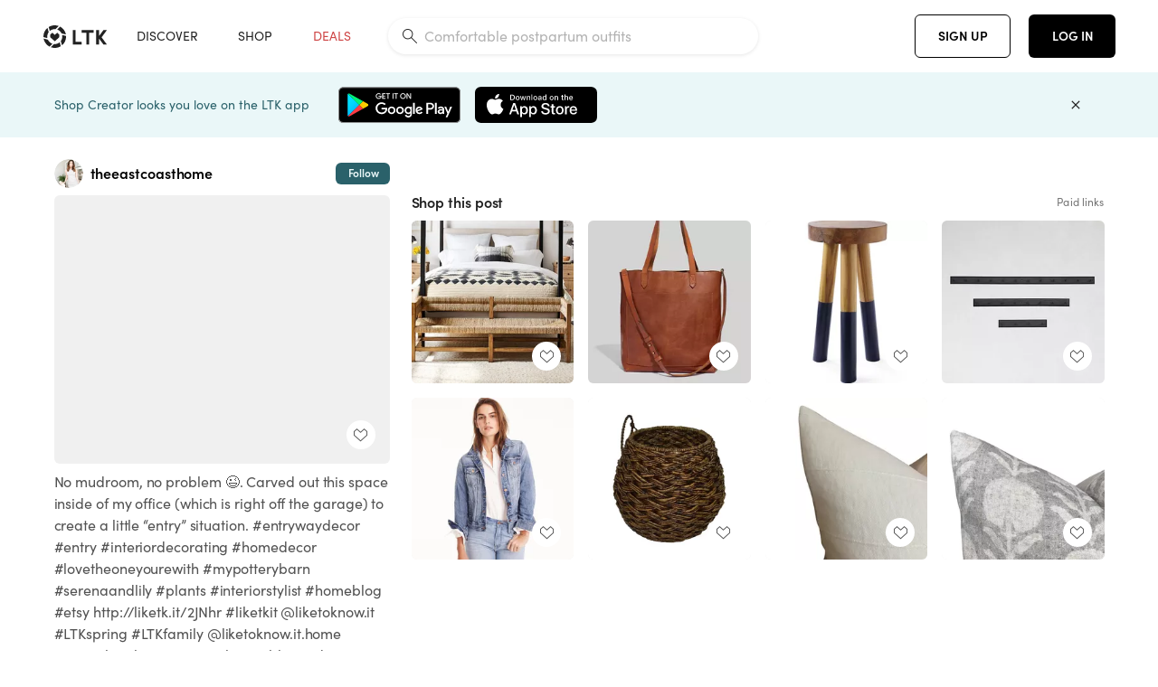

--- FILE ---
content_type: text/html; charset=utf-8
request_url: https://www.shopltk.com/explore/theeastcoasthome/posts/7c775b02-4468-11ea-9fed-0242ac110002
body_size: 113458
content:
<!doctype html>
<html data-n-head-ssr lang="en" data-n-head="%7B%22lang%22:%7B%22ssr%22:%22en%22%7D%7D">
  <head >
    <meta data-n-head="ssr" data-hid="charset" charset="utf-8"><meta data-n-head="ssr" name="viewport" content="width=device-width, initial-scale=1"><meta data-n-head="ssr" name="referrer" content="always"><meta data-n-head="ssr" name="color-scheme" content="light"><meta data-n-head="ssr" name="application-name" content="LTK"><meta data-n-head="ssr" name="msapplication-TileColor" content="#FFFFFF"><meta data-n-head="ssr" name="msapplication-TileImage" content="/favicon-144.png?v=4"><meta data-n-head="ssr" data-hid="mobile-web-app-capable" name="mobile-web-app-capable" content="yes"><meta data-n-head="ssr" data-hid="apple-mobile-web-app-capable" name="apple-mobile-web-app-capable" content="yes"><meta data-n-head="ssr" data-hid="apple-mobile-web-app-status-bar-style" name="apple-mobile-web-app-status-bar-style" content="default"><meta data-n-head="ssr" data-hid="apple-mobile-web-app-title" name="apple-mobile-web-app-title" content="LTK"><meta data-n-head="ssr" data-hid="theme-color" name="theme-color" content="#FFFFFF"><meta data-n-head="ssr" data-hid="og:type" name="og:type" property="og:type" content="website"><meta data-n-head="ssr" data-hid="og:site_name" name="og:site_name" property="og:site_name" content="LTK"><meta data-n-head="ssr" data-hid="twitter:site" name="twitter:site" property="twitter:site" content="@liketoknow.it"><meta data-n-head="ssr" data-hid="twitter:creator" name="twitter:creator" property="twitter:creator" content="@liketoknow.it"><meta data-n-head="ssr" data-hid="og:title" property="og:title" content="theeastcoasthome on LTK"><meta data-n-head="ssr" data-hid="description" name="description" content="Shop the latest from theeastcoasthome on LTK, the easiest way to shop everything from your favorite creators."><meta data-n-head="ssr" data-hid="og:description" property="og:description" content="Shop the latest from theeastcoasthome on LTK, the easiest way to shop everything from your favorite creators."><meta data-n-head="ssr" data-hid="og:url" property="og:url" content="https://www.shopltk.com/explore/theeastcoasthome/posts/7c775b02-4468-11ea-9fed-0242ac110002"><meta data-n-head="ssr" data-hid="al:ios:url" property="al:ios:url" content="com.rewardstyle.ltk://explore/theeastcoasthome/posts/7c775b02-4468-11ea-9fed-0242ac110002"><meta data-n-head="ssr" data-hid="al:ios:app_name" property="al:ios:app_name" content="LTK"><meta data-n-head="ssr" data-hid="al:ios:app_store_id" property="al:ios:app_store_id" content="1154027990"><meta data-n-head="ssr" data-hid="al:android:url" property="al:android:url" content="com.rewardstyle.liketoknowit://explore/theeastcoasthome/posts/7c775b02-4468-11ea-9fed-0242ac110002"><meta data-n-head="ssr" data-hid="al:android:app_name" property="al:android:app_name" content="LTK"><meta data-n-head="ssr" data-hid="al:android:package" property="al:android:package" content="com.rewardstyle.liketoknowit"><meta data-n-head="ssr" data-hid="branch:deeplink:$deeplink_path" property="branch:deeplink:$deeplink_path" content="/explore/theeastcoasthome/posts/7c775b02-4468-11ea-9fed-0242ac110002"><meta data-n-head="ssr" data-hid="branch:deeplink:app_url" property="branch:deeplink:app_url" content="explore/theeastcoasthome/posts/7c775b02-4468-11ea-9fed-0242ac110002"><meta data-n-head="ssr" data-hid="branch:deeplink:title" property="branch:deeplink:title" content="Get my full shop experience"><meta data-n-head="ssr" data-hid="branch:deeplink:subtitle" property="branch:deeplink:subtitle" content="Download the LTK app now to shop all of my favorite finds in one place."><meta data-n-head="ssr" data-hid="branch:deeplink:button" property="branch:deeplink:button" content="Get the free LTK app"><meta data-n-head="ssr" data-hid="branch:deeplink:getButton" property="branch:deeplink:getButton" content="GET"><meta data-n-head="ssr" data-hid="branch:deeplink:openButton" property="branch:deeplink:openButton" content="OPEN"><meta data-n-head="ssr" data-hid="branch:deeplink:page" property="branch:deeplink:page" content="post_page"><meta data-n-head="ssr" data-hid="branch:deeplink:continue" property="branch:deeplink:continue" content="Continue on web"><meta data-n-head="ssr" data-hid="branch:deeplink:title_treatment" property="branch:deeplink:title_treatment" content="Get my full LTK experience"><meta data-n-head="ssr" data-hid="branch:deeplink:subtitle_treatment" property="branch:deeplink:subtitle_treatment" content="Download the LTK app to shop my favorites and get notified when I post fresh content."><meta data-n-head="ssr" data-hid="branch:deeplink:button_treatment" property="branch:deeplink:button_treatment" content="Get the LTK app"><meta data-n-head="ssr" data-hid="branch:deeplink:avatarUrl" property="branch:deeplink:avatarUrl" content="https://avatar-cdn.liketoknow.it/bfd8c3c3-d680-11e9-8334-5dd7565d2cab.55f7dd7a-d92f-4171-9334-cfcb61898863"><meta data-n-head="ssr" data-hid="og:image" property="og:image" content="https://images.liketoknow.it/7c775b02-4468-11ea-9fed-0242ac110002"><meta data-n-head="ssr" data-hid="og:image:secure_url" property="og:image:secure_url" content="https://images.liketoknow.it/7c775b02-4468-11ea-9fed-0242ac110002"><meta data-n-head="ssr" data-hid="og:image:width" property="og:image:width" content="2048"><meta data-n-head="ssr" data-hid="og:image:height" property="og:image:height" content="1639"><meta data-n-head="ssr" data-hid="twitter:card" name="twitter:card" content="summary_large_image"><title>theeastcoasthome on LTK</title><link data-n-head="ssr" rel="icon" type="image/png" href="/favicon.png?v=4" sizes="32x32"><link data-n-head="ssr" rel="icon" type="image/png" href="/favicon-128.png?v=4" sizes="128x128"><link data-n-head="ssr" rel="icon" type="image/png" href="/favicon-192.png?v=4" sizes="192x192"><link data-n-head="ssr" rel="shortcut icon" type="image/png" href="/favicon-196.png?v=4" sizes="196x196"><link data-n-head="ssr" rel="apple-touch-icon" href="/favicon-152.png?v=4" sizes="152x152"><link data-n-head="ssr" rel="apple-touch-icon" href="/favicon-180.png?v=4" sizes="180x180"><link data-n-head="ssr" data-hid="apple-touch-startup-image-iphonexsmax" rel="apple-touch-startup-image" href="/static/icons/splash_iphonexsmax_1242x2688.6b17fa.png" media="(device-width: 414px) and (device-height: 896px) and (-webkit-device-pixel-ratio: 3)"><link data-n-head="ssr" data-hid="apple-touch-startup-image-iphonexr" rel="apple-touch-startup-image" href="/static/icons/splash_iphonexr_828x1792.6b17fa.png" media="(device-width: 414px) and (device-height: 896px) and (-webkit-device-pixel-ratio: 2)"><link data-n-head="ssr" data-hid="apple-touch-startup-image-iphonex" rel="apple-touch-startup-image" href="/static/icons/splash_iphonex_1125x2436.6b17fa.png" media="(device-width: 375px) and (device-height: 812px) and (-webkit-device-pixel-ratio: 3)"><link data-n-head="ssr" data-hid="apple-touch-startup-image-iphoneplus" rel="apple-touch-startup-image" href="/static/icons/splash_iphoneplus_1242x2208.6b17fa.png" media="(device-width: 414px) and (device-height: 736px) and (-webkit-device-pixel-ratio: 3)"><link data-n-head="ssr" data-hid="apple-touch-startup-image-iphone6" rel="apple-touch-startup-image" href="/static/icons/splash_iphone6_750x1334.6b17fa.png" media="(device-width: 375px) and (device-height: 667px) and (-webkit-device-pixel-ratio: 2)"><link data-n-head="ssr" data-hid="apple-touch-startup-image-iphone5" rel="apple-touch-startup-image" href="/static/icons/splash_iphone5_640x1136.6b17fa.png" media="(device-width: 320px) and (device-height: 568px) and (-webkit-device-pixel-ratio: 2)"><link data-n-head="ssr" data-hid="shortcut-icon" rel="shortcut icon" href="/static/icons/icon_64x64.6b17fa.png"><link data-n-head="ssr" data-hid="apple-touch-icon" rel="apple-touch-icon" href="/static/icons/icon_512x512.6b17fa.png" sizes="512x512"><link data-n-head="ssr" media="(device-width: 320px) and (device-height: 568px) and (-webkit-device-pixel-ratio: 2)" rel="apple-touch-startup-image" data-hid="apple-touch-startup-image-iphonese"><link data-n-head="ssr" media="(device-width: 768px) and (device-height: 1024px) and (-webkit-device-pixel-ratio: 2)" rel="apple-touch-startup-image" data-hid="apple-touch-startup-image-ipad"><link data-n-head="ssr" media="(device-width: 834px) and (device-height: 1112px) and (-webkit-device-pixel-ratio: 2)" rel="apple-touch-startup-image" data-hid="apple-touch-startup-image-ipadpro1"><link data-n-head="ssr" media="(device-width: 834px) and (device-height: 1194px) and (-webkit-device-pixel-ratio: 2)" rel="apple-touch-startup-image" data-hid="apple-touch-startup-image-ipadpro2"><link data-n-head="ssr" media="(device-width: 1024px) and (device-height: 1366px) and (-webkit-device-pixel-ratio: 2)" rel="apple-touch-startup-image" data-hid="apple-touch-startup-image-ipadpro3"><link data-n-head="ssr" rel="manifest" href="/static/manifest.2afe73c5.json" data-hid="manifest"><link data-n-head="ssr" rel="canonical" href="https://www.shopltk.com/explore/theeastcoasthome/posts/7c775b02-4468-11ea-9fed-0242ac110002"><link data-n-head="ssr" vmid="preload" rel="preload" as="image" imagesrcset="https://images.liketoknow.it/7c775b02-4468-11ea-9fed-0242ac110002?v=0&amp;auto=format&amp;fm=webp&amp;w=450&amp;q=80&amp;dpr=1 1x, https://images.liketoknow.it/7c775b02-4468-11ea-9fed-0242ac110002?v=0&amp;auto=format&amp;fm=webp&amp;w=450&amp;q=80&amp;dpr=2 2x, https://images.liketoknow.it/7c775b02-4468-11ea-9fed-0242ac110002?v=0&amp;auto=format&amp;fm=webp&amp;w=450&amp;q=80&amp;dpr=3 3x"><style data-n-head="vuetify" type="text/css" id="vuetify-theme-stylesheet" nonce="undefined">:root {
  --v-anchor-base: #0469E0;
  --v-primary-base: #000000;
  --v-secondary-base: #5f797d;
  --v-accent-base: #b4d6db;
  --v-error-base: #fe636d;
  --v-info-base: #2196f3;
  --v-success-base: #51ca98;
  --v-warning-base: #ffb300;
  --v-ltk-black-base: #000000;
  --v-ltk-white-base: #ffffff;
  --v-grey-80-base: #222222;
  --v-grey-70-base: #525252;
  --v-grey-50-base: #757575;
  --v-disabled-grey-base: #9e9e9e;
  --v-grey-30-base: #cccccc;
  --v-grey-20-base: #ebebeb;
  --v-grey-10-base: #f0f0f0;
  --v-grey-5-base: #fafafa;
  --v-success-50-base: #1b8659;
  --v-success-40-base: #51ca98;
  --v-success-20-base: #91e3c1;
  --v-success-10-base: #def3ea;
  --v-success-90-base: #0f4b32;
  --v-warning-40-base: #ffb300;
  --v-warning-20-base: #fed983;
  --v-warning-10-base: #feeecd;
  --v-warning-90-base: #664800;
  --v-error-50-base: #ce4646;
  --v-error-40-base: #fe636d;
  --v-error-20-base: #ef9086;
  --v-error-10-base: #fde9e8;
  --v-error-90-base: #5d1710;
  --v-link-light-base: #0469e0;
  --v-link-dark-base: #43b9d3;
  --v-secondary-70-base: #2d3c3f;
  --v-secondary-60-base: #2a616a;
  --v-secondary-50-base: #5f797d;
  --v-secondary-30-base: #b4d6db;
  --v-secondary-20-base: #d7f0f0;
  --v-secondary-10-base: #eaf7f8;
  --v-creator-secondary-70-base: #13183d;
  --v-creator-secondary-60-base: #3c576d;
  --v-creator-secondary-50-base: #5d7a79;
  --v-creator-secondary-30-base: #90a9aa;
  --v-creator-secondary-20-base: #b0c6c3;
  --v-creator-secondary-10-base: #d3e1de;
  --v-brand-secondary-70-base: #2c432d;
  --v-brand-secondary-60-base: #527a70;
  --v-brand-secondary-50-base: #577f68;
  --v-brand-secondary-30-base: #96c0a7;
  --v-brand-secondary-20-base: #b6d5bf;
  --v-brand-secondary-10-base: #d9eadc;
  --v-warm-grey-40-base: #cdc5ba;
  --v-warm-grey-30-base: #e6e2dc;
  --v-warm-grey-20-base: #ebe8e3;
  --v-warm-grey-10-base: #f5f4f3;
  --v-warm-grey-5-base: #faf9f8;
  --v-dusty-rose-40-base: #a4999a;
  --v-dusty-rose-30-base: #dbd6d7;
  --v-dusty-rose-20-base: #e5ddde;
  --v-dusty-rose-10-base: #edebeb;
  --v-dusty-rose-5-base: #f8f6f7;
  --v-creamy-tan-40-base: #ebd7c0;
  --v-creamy-tan-30-base: #f0e2d0;
  --v-creamy-tan-20-base: #f7efe6;
  --v-creamy-tan-10-base: #fbf7f2;
  --v-creamy-tan-5-base: #fdfcfa;
}

.v-application a { color: var(--v-anchor-base); }
.v-application .primary {
  background-color: var(--v-primary-base) !important;
  border-color: var(--v-primary-base) !important;
}
.v-application .primary--text {
  color: var(--v-primary-base) !important;
  caret-color: var(--v-primary-base) !important;
}
.v-application .secondary {
  background-color: var(--v-secondary-base) !important;
  border-color: var(--v-secondary-base) !important;
}
.v-application .secondary--text {
  color: var(--v-secondary-base) !important;
  caret-color: var(--v-secondary-base) !important;
}
.v-application .accent {
  background-color: var(--v-accent-base) !important;
  border-color: var(--v-accent-base) !important;
}
.v-application .accent--text {
  color: var(--v-accent-base) !important;
  caret-color: var(--v-accent-base) !important;
}
.v-application .error {
  background-color: var(--v-error-base) !important;
  border-color: var(--v-error-base) !important;
}
.v-application .error--text {
  color: var(--v-error-base) !important;
  caret-color: var(--v-error-base) !important;
}
.v-application .info {
  background-color: var(--v-info-base) !important;
  border-color: var(--v-info-base) !important;
}
.v-application .info--text {
  color: var(--v-info-base) !important;
  caret-color: var(--v-info-base) !important;
}
.v-application .success {
  background-color: var(--v-success-base) !important;
  border-color: var(--v-success-base) !important;
}
.v-application .success--text {
  color: var(--v-success-base) !important;
  caret-color: var(--v-success-base) !important;
}
.v-application .warning {
  background-color: var(--v-warning-base) !important;
  border-color: var(--v-warning-base) !important;
}
.v-application .warning--text {
  color: var(--v-warning-base) !important;
  caret-color: var(--v-warning-base) !important;
}
.v-application .ltk-black {
  background-color: var(--v-ltk-black-base) !important;
  border-color: var(--v-ltk-black-base) !important;
}
.v-application .ltk-black--text {
  color: var(--v-ltk-black-base) !important;
  caret-color: var(--v-ltk-black-base) !important;
}
.v-application .ltk-white {
  background-color: var(--v-ltk-white-base) !important;
  border-color: var(--v-ltk-white-base) !important;
}
.v-application .ltk-white--text {
  color: var(--v-ltk-white-base) !important;
  caret-color: var(--v-ltk-white-base) !important;
}
.v-application .grey-80 {
  background-color: var(--v-grey-80-base) !important;
  border-color: var(--v-grey-80-base) !important;
}
.v-application .grey-80--text {
  color: var(--v-grey-80-base) !important;
  caret-color: var(--v-grey-80-base) !important;
}
.v-application .grey-70 {
  background-color: var(--v-grey-70-base) !important;
  border-color: var(--v-grey-70-base) !important;
}
.v-application .grey-70--text {
  color: var(--v-grey-70-base) !important;
  caret-color: var(--v-grey-70-base) !important;
}
.v-application .grey-50 {
  background-color: var(--v-grey-50-base) !important;
  border-color: var(--v-grey-50-base) !important;
}
.v-application .grey-50--text {
  color: var(--v-grey-50-base) !important;
  caret-color: var(--v-grey-50-base) !important;
}
.v-application .disabled-grey {
  background-color: var(--v-disabled-grey-base) !important;
  border-color: var(--v-disabled-grey-base) !important;
}
.v-application .disabled-grey--text {
  color: var(--v-disabled-grey-base) !important;
  caret-color: var(--v-disabled-grey-base) !important;
}
.v-application .grey-30 {
  background-color: var(--v-grey-30-base) !important;
  border-color: var(--v-grey-30-base) !important;
}
.v-application .grey-30--text {
  color: var(--v-grey-30-base) !important;
  caret-color: var(--v-grey-30-base) !important;
}
.v-application .grey-20 {
  background-color: var(--v-grey-20-base) !important;
  border-color: var(--v-grey-20-base) !important;
}
.v-application .grey-20--text {
  color: var(--v-grey-20-base) !important;
  caret-color: var(--v-grey-20-base) !important;
}
.v-application .grey-10 {
  background-color: var(--v-grey-10-base) !important;
  border-color: var(--v-grey-10-base) !important;
}
.v-application .grey-10--text {
  color: var(--v-grey-10-base) !important;
  caret-color: var(--v-grey-10-base) !important;
}
.v-application .grey-5 {
  background-color: var(--v-grey-5-base) !important;
  border-color: var(--v-grey-5-base) !important;
}
.v-application .grey-5--text {
  color: var(--v-grey-5-base) !important;
  caret-color: var(--v-grey-5-base) !important;
}
.v-application .success-50 {
  background-color: var(--v-success-50-base) !important;
  border-color: var(--v-success-50-base) !important;
}
.v-application .success-50--text {
  color: var(--v-success-50-base) !important;
  caret-color: var(--v-success-50-base) !important;
}
.v-application .success-40 {
  background-color: var(--v-success-40-base) !important;
  border-color: var(--v-success-40-base) !important;
}
.v-application .success-40--text {
  color: var(--v-success-40-base) !important;
  caret-color: var(--v-success-40-base) !important;
}
.v-application .success-20 {
  background-color: var(--v-success-20-base) !important;
  border-color: var(--v-success-20-base) !important;
}
.v-application .success-20--text {
  color: var(--v-success-20-base) !important;
  caret-color: var(--v-success-20-base) !important;
}
.v-application .success-10 {
  background-color: var(--v-success-10-base) !important;
  border-color: var(--v-success-10-base) !important;
}
.v-application .success-10--text {
  color: var(--v-success-10-base) !important;
  caret-color: var(--v-success-10-base) !important;
}
.v-application .success-90 {
  background-color: var(--v-success-90-base) !important;
  border-color: var(--v-success-90-base) !important;
}
.v-application .success-90--text {
  color: var(--v-success-90-base) !important;
  caret-color: var(--v-success-90-base) !important;
}
.v-application .warning-40 {
  background-color: var(--v-warning-40-base) !important;
  border-color: var(--v-warning-40-base) !important;
}
.v-application .warning-40--text {
  color: var(--v-warning-40-base) !important;
  caret-color: var(--v-warning-40-base) !important;
}
.v-application .warning-20 {
  background-color: var(--v-warning-20-base) !important;
  border-color: var(--v-warning-20-base) !important;
}
.v-application .warning-20--text {
  color: var(--v-warning-20-base) !important;
  caret-color: var(--v-warning-20-base) !important;
}
.v-application .warning-10 {
  background-color: var(--v-warning-10-base) !important;
  border-color: var(--v-warning-10-base) !important;
}
.v-application .warning-10--text {
  color: var(--v-warning-10-base) !important;
  caret-color: var(--v-warning-10-base) !important;
}
.v-application .warning-90 {
  background-color: var(--v-warning-90-base) !important;
  border-color: var(--v-warning-90-base) !important;
}
.v-application .warning-90--text {
  color: var(--v-warning-90-base) !important;
  caret-color: var(--v-warning-90-base) !important;
}
.v-application .error-50 {
  background-color: var(--v-error-50-base) !important;
  border-color: var(--v-error-50-base) !important;
}
.v-application .error-50--text {
  color: var(--v-error-50-base) !important;
  caret-color: var(--v-error-50-base) !important;
}
.v-application .error-40 {
  background-color: var(--v-error-40-base) !important;
  border-color: var(--v-error-40-base) !important;
}
.v-application .error-40--text {
  color: var(--v-error-40-base) !important;
  caret-color: var(--v-error-40-base) !important;
}
.v-application .error-20 {
  background-color: var(--v-error-20-base) !important;
  border-color: var(--v-error-20-base) !important;
}
.v-application .error-20--text {
  color: var(--v-error-20-base) !important;
  caret-color: var(--v-error-20-base) !important;
}
.v-application .error-10 {
  background-color: var(--v-error-10-base) !important;
  border-color: var(--v-error-10-base) !important;
}
.v-application .error-10--text {
  color: var(--v-error-10-base) !important;
  caret-color: var(--v-error-10-base) !important;
}
.v-application .error-90 {
  background-color: var(--v-error-90-base) !important;
  border-color: var(--v-error-90-base) !important;
}
.v-application .error-90--text {
  color: var(--v-error-90-base) !important;
  caret-color: var(--v-error-90-base) !important;
}
.v-application .link-light {
  background-color: var(--v-link-light-base) !important;
  border-color: var(--v-link-light-base) !important;
}
.v-application .link-light--text {
  color: var(--v-link-light-base) !important;
  caret-color: var(--v-link-light-base) !important;
}
.v-application .link-dark {
  background-color: var(--v-link-dark-base) !important;
  border-color: var(--v-link-dark-base) !important;
}
.v-application .link-dark--text {
  color: var(--v-link-dark-base) !important;
  caret-color: var(--v-link-dark-base) !important;
}
.v-application .secondary-70 {
  background-color: var(--v-secondary-70-base) !important;
  border-color: var(--v-secondary-70-base) !important;
}
.v-application .secondary-70--text {
  color: var(--v-secondary-70-base) !important;
  caret-color: var(--v-secondary-70-base) !important;
}
.v-application .secondary-60 {
  background-color: var(--v-secondary-60-base) !important;
  border-color: var(--v-secondary-60-base) !important;
}
.v-application .secondary-60--text {
  color: var(--v-secondary-60-base) !important;
  caret-color: var(--v-secondary-60-base) !important;
}
.v-application .secondary-50 {
  background-color: var(--v-secondary-50-base) !important;
  border-color: var(--v-secondary-50-base) !important;
}
.v-application .secondary-50--text {
  color: var(--v-secondary-50-base) !important;
  caret-color: var(--v-secondary-50-base) !important;
}
.v-application .secondary-30 {
  background-color: var(--v-secondary-30-base) !important;
  border-color: var(--v-secondary-30-base) !important;
}
.v-application .secondary-30--text {
  color: var(--v-secondary-30-base) !important;
  caret-color: var(--v-secondary-30-base) !important;
}
.v-application .secondary-20 {
  background-color: var(--v-secondary-20-base) !important;
  border-color: var(--v-secondary-20-base) !important;
}
.v-application .secondary-20--text {
  color: var(--v-secondary-20-base) !important;
  caret-color: var(--v-secondary-20-base) !important;
}
.v-application .secondary-10 {
  background-color: var(--v-secondary-10-base) !important;
  border-color: var(--v-secondary-10-base) !important;
}
.v-application .secondary-10--text {
  color: var(--v-secondary-10-base) !important;
  caret-color: var(--v-secondary-10-base) !important;
}
.v-application .creator-secondary-70 {
  background-color: var(--v-creator-secondary-70-base) !important;
  border-color: var(--v-creator-secondary-70-base) !important;
}
.v-application .creator-secondary-70--text {
  color: var(--v-creator-secondary-70-base) !important;
  caret-color: var(--v-creator-secondary-70-base) !important;
}
.v-application .creator-secondary-60 {
  background-color: var(--v-creator-secondary-60-base) !important;
  border-color: var(--v-creator-secondary-60-base) !important;
}
.v-application .creator-secondary-60--text {
  color: var(--v-creator-secondary-60-base) !important;
  caret-color: var(--v-creator-secondary-60-base) !important;
}
.v-application .creator-secondary-50 {
  background-color: var(--v-creator-secondary-50-base) !important;
  border-color: var(--v-creator-secondary-50-base) !important;
}
.v-application .creator-secondary-50--text {
  color: var(--v-creator-secondary-50-base) !important;
  caret-color: var(--v-creator-secondary-50-base) !important;
}
.v-application .creator-secondary-30 {
  background-color: var(--v-creator-secondary-30-base) !important;
  border-color: var(--v-creator-secondary-30-base) !important;
}
.v-application .creator-secondary-30--text {
  color: var(--v-creator-secondary-30-base) !important;
  caret-color: var(--v-creator-secondary-30-base) !important;
}
.v-application .creator-secondary-20 {
  background-color: var(--v-creator-secondary-20-base) !important;
  border-color: var(--v-creator-secondary-20-base) !important;
}
.v-application .creator-secondary-20--text {
  color: var(--v-creator-secondary-20-base) !important;
  caret-color: var(--v-creator-secondary-20-base) !important;
}
.v-application .creator-secondary-10 {
  background-color: var(--v-creator-secondary-10-base) !important;
  border-color: var(--v-creator-secondary-10-base) !important;
}
.v-application .creator-secondary-10--text {
  color: var(--v-creator-secondary-10-base) !important;
  caret-color: var(--v-creator-secondary-10-base) !important;
}
.v-application .brand-secondary-70 {
  background-color: var(--v-brand-secondary-70-base) !important;
  border-color: var(--v-brand-secondary-70-base) !important;
}
.v-application .brand-secondary-70--text {
  color: var(--v-brand-secondary-70-base) !important;
  caret-color: var(--v-brand-secondary-70-base) !important;
}
.v-application .brand-secondary-60 {
  background-color: var(--v-brand-secondary-60-base) !important;
  border-color: var(--v-brand-secondary-60-base) !important;
}
.v-application .brand-secondary-60--text {
  color: var(--v-brand-secondary-60-base) !important;
  caret-color: var(--v-brand-secondary-60-base) !important;
}
.v-application .brand-secondary-50 {
  background-color: var(--v-brand-secondary-50-base) !important;
  border-color: var(--v-brand-secondary-50-base) !important;
}
.v-application .brand-secondary-50--text {
  color: var(--v-brand-secondary-50-base) !important;
  caret-color: var(--v-brand-secondary-50-base) !important;
}
.v-application .brand-secondary-30 {
  background-color: var(--v-brand-secondary-30-base) !important;
  border-color: var(--v-brand-secondary-30-base) !important;
}
.v-application .brand-secondary-30--text {
  color: var(--v-brand-secondary-30-base) !important;
  caret-color: var(--v-brand-secondary-30-base) !important;
}
.v-application .brand-secondary-20 {
  background-color: var(--v-brand-secondary-20-base) !important;
  border-color: var(--v-brand-secondary-20-base) !important;
}
.v-application .brand-secondary-20--text {
  color: var(--v-brand-secondary-20-base) !important;
  caret-color: var(--v-brand-secondary-20-base) !important;
}
.v-application .brand-secondary-10 {
  background-color: var(--v-brand-secondary-10-base) !important;
  border-color: var(--v-brand-secondary-10-base) !important;
}
.v-application .brand-secondary-10--text {
  color: var(--v-brand-secondary-10-base) !important;
  caret-color: var(--v-brand-secondary-10-base) !important;
}
.v-application .warm-grey-40 {
  background-color: var(--v-warm-grey-40-base) !important;
  border-color: var(--v-warm-grey-40-base) !important;
}
.v-application .warm-grey-40--text {
  color: var(--v-warm-grey-40-base) !important;
  caret-color: var(--v-warm-grey-40-base) !important;
}
.v-application .warm-grey-30 {
  background-color: var(--v-warm-grey-30-base) !important;
  border-color: var(--v-warm-grey-30-base) !important;
}
.v-application .warm-grey-30--text {
  color: var(--v-warm-grey-30-base) !important;
  caret-color: var(--v-warm-grey-30-base) !important;
}
.v-application .warm-grey-20 {
  background-color: var(--v-warm-grey-20-base) !important;
  border-color: var(--v-warm-grey-20-base) !important;
}
.v-application .warm-grey-20--text {
  color: var(--v-warm-grey-20-base) !important;
  caret-color: var(--v-warm-grey-20-base) !important;
}
.v-application .warm-grey-10 {
  background-color: var(--v-warm-grey-10-base) !important;
  border-color: var(--v-warm-grey-10-base) !important;
}
.v-application .warm-grey-10--text {
  color: var(--v-warm-grey-10-base) !important;
  caret-color: var(--v-warm-grey-10-base) !important;
}
.v-application .warm-grey-5 {
  background-color: var(--v-warm-grey-5-base) !important;
  border-color: var(--v-warm-grey-5-base) !important;
}
.v-application .warm-grey-5--text {
  color: var(--v-warm-grey-5-base) !important;
  caret-color: var(--v-warm-grey-5-base) !important;
}
.v-application .dusty-rose-40 {
  background-color: var(--v-dusty-rose-40-base) !important;
  border-color: var(--v-dusty-rose-40-base) !important;
}
.v-application .dusty-rose-40--text {
  color: var(--v-dusty-rose-40-base) !important;
  caret-color: var(--v-dusty-rose-40-base) !important;
}
.v-application .dusty-rose-30 {
  background-color: var(--v-dusty-rose-30-base) !important;
  border-color: var(--v-dusty-rose-30-base) !important;
}
.v-application .dusty-rose-30--text {
  color: var(--v-dusty-rose-30-base) !important;
  caret-color: var(--v-dusty-rose-30-base) !important;
}
.v-application .dusty-rose-20 {
  background-color: var(--v-dusty-rose-20-base) !important;
  border-color: var(--v-dusty-rose-20-base) !important;
}
.v-application .dusty-rose-20--text {
  color: var(--v-dusty-rose-20-base) !important;
  caret-color: var(--v-dusty-rose-20-base) !important;
}
.v-application .dusty-rose-10 {
  background-color: var(--v-dusty-rose-10-base) !important;
  border-color: var(--v-dusty-rose-10-base) !important;
}
.v-application .dusty-rose-10--text {
  color: var(--v-dusty-rose-10-base) !important;
  caret-color: var(--v-dusty-rose-10-base) !important;
}
.v-application .dusty-rose-5 {
  background-color: var(--v-dusty-rose-5-base) !important;
  border-color: var(--v-dusty-rose-5-base) !important;
}
.v-application .dusty-rose-5--text {
  color: var(--v-dusty-rose-5-base) !important;
  caret-color: var(--v-dusty-rose-5-base) !important;
}
.v-application .creamy-tan-40 {
  background-color: var(--v-creamy-tan-40-base) !important;
  border-color: var(--v-creamy-tan-40-base) !important;
}
.v-application .creamy-tan-40--text {
  color: var(--v-creamy-tan-40-base) !important;
  caret-color: var(--v-creamy-tan-40-base) !important;
}
.v-application .creamy-tan-30 {
  background-color: var(--v-creamy-tan-30-base) !important;
  border-color: var(--v-creamy-tan-30-base) !important;
}
.v-application .creamy-tan-30--text {
  color: var(--v-creamy-tan-30-base) !important;
  caret-color: var(--v-creamy-tan-30-base) !important;
}
.v-application .creamy-tan-20 {
  background-color: var(--v-creamy-tan-20-base) !important;
  border-color: var(--v-creamy-tan-20-base) !important;
}
.v-application .creamy-tan-20--text {
  color: var(--v-creamy-tan-20-base) !important;
  caret-color: var(--v-creamy-tan-20-base) !important;
}
.v-application .creamy-tan-10 {
  background-color: var(--v-creamy-tan-10-base) !important;
  border-color: var(--v-creamy-tan-10-base) !important;
}
.v-application .creamy-tan-10--text {
  color: var(--v-creamy-tan-10-base) !important;
  caret-color: var(--v-creamy-tan-10-base) !important;
}
.v-application .creamy-tan-5 {
  background-color: var(--v-creamy-tan-5-base) !important;
  border-color: var(--v-creamy-tan-5-base) !important;
}
.v-application .creamy-tan-5--text {
  color: var(--v-creamy-tan-5-base) !important;
  caret-color: var(--v-creamy-tan-5-base) !important;
}</style><script data-n-head="ssr" data-hid="gtm-script">window['dataLayer']=[];if(!window._gtm_init){window._gtm_init=1;(function(w,n,d,m,e,p){w[d]=(w[d]==1||n[d]=='yes'||n[d]==1||n[m]==1||(w[e]&&w[e][p]&&w[e][p]()))?1:0})(window,navigator,'doNotTrack','msDoNotTrack','external','msTrackingProtectionEnabled');(function(w,d,s,l,x,y){w[x]={};w._gtm_inject=function(i){if(w.doNotTrack||w[x][i])return;w[x][i]=1;w[l]=w[l]||[];w[l].push({'gtm.start':new Date().getTime(),event:'gtm.js'});var f=d.getElementsByTagName(s)[0],j=d.createElement(s);j.async=true;j.src='https://www.googletagmanager.com/gtm.js?id='+i;f.parentNode.insertBefore(j,f);}})(window,document,'script','dataLayer','_gtm_ids','_gtm_inject')};["GTM-TFZXHKL&"].forEach(function(i){window._gtm_inject(i)})</script><script data-n-head="ssr" type="application/ld+json">{"@context":"http://schema.org/","@type":"BlogPosting","sharedContent":{"@type":"CreativeWork","thumbnailUrl":"https://images.liketoknow.it/7c775b02-4468-11ea-9fed-0242ac110002","text":"No mudroom, no problem 😉. Carved out this space inside of my office (which is right off the garage) to create a little “entry” situation. \n\n#entrywaydecor #entry #interiordecorating #homedecor #lovetheoneyourewith #mypotterybarn #serenaandlily #plants #interiorstylist #homeblog #etsy\n http://liketk.it/2JNhr #liketkit @liketoknow.it #LTKhome #LTKspring #LTKfamily @liketoknow.it.home Screenshot this pic to get shoppable product details with the LIKEtoKNOW.it shopping app \n\n"},"articleBody":"No mudroom, no problem 😉. Carved out this space inside of my office (which is right off the garage) to create a little “entry” situation. \n\n#entrywaydecor #entry #interiordecorating #homedecor #lovetheoneyourewith #mypotterybarn #serenaandlily #plants #interiorstylist #homeblog #etsy\n http://liketk.it/2JNhr #liketkit @liketoknow.it #LTKhome #LTKspring #LTKfamily @liketoknow.it.home Screenshot this pic to get shoppable product details with the LIKEtoKNOW.it shopping app \n\n","creator":{"@type":"Organization","description":"The East Coast Home ...helping you love the place you come home to.","logo":"https://avatar-cdn.liketoknow.it/bfd8c3c3-d680-11e9-8334-5dd7565d2cab.55f7dd7a-d92f-4171-9334-cfcb61898863","name":"theeastcoasthome | LTK","url":"https://www.shopltk.com/explore/theeastcoasthome"},"datePublished":"2020-01-31T20:32:53+00:00","headline":"Malibu Woven Bench Curated on LTK","image":"https://images.liketoknow.it/7c775b02-4468-11ea-9fed-0242ac110002","url":"https://www.shopltk.com/explore/theeastcoasthome/posts/7c775b02-4468-11ea-9fed-0242ac110002"}</script><link rel="preload" href="/static/a761018.js" as="script"><link rel="preload" href="/static/7755ee8.js" as="script"><link rel="preload" href="/static/css/715a7ad.css" as="style"><link rel="preload" href="/static/2680517.js" as="script"><link rel="preload" href="/static/css/9473e77.css" as="style"><link rel="preload" href="/static/7e01cf6.js" as="script"><link rel="preload" href="/static/css/3384c50.css" as="style"><link rel="preload" href="/static/bbd1506.js" as="script"><link rel="preload" href="/static/css/799f007.css" as="style"><link rel="preload" href="/static/788bd4d.js" as="script"><link rel="preload" href="/static/css/046a22e.css" as="style"><link rel="preload" href="/static/09ade6c.js" as="script"><link rel="preload" href="/static/css/ee5d34a.css" as="style"><link rel="preload" href="/static/268360a.js" as="script"><link rel="preload" href="/static/css/beb8def.css" as="style"><link rel="preload" href="/static/48f28cb.js" as="script"><link rel="stylesheet" href="/static/css/715a7ad.css"><link rel="stylesheet" href="/static/css/9473e77.css"><link rel="stylesheet" href="/static/css/3384c50.css"><link rel="stylesheet" href="/static/css/799f007.css"><link rel="stylesheet" href="/static/css/046a22e.css"><link rel="stylesheet" href="/static/css/ee5d34a.css"><link rel="stylesheet" href="/static/css/beb8def.css">
  </head>
  <body >
    <noscript data-n-head="ssr" data-hid="gtm-noscript" data-pbody="true"><iframe src="https://www.googletagmanager.com/ns.html?id=GTM-TFZXHKL&&" height="0" width="0" style="display:none;visibility:hidden" title="gtm"></iframe></noscript><div data-server-rendered="true" id="__nuxt"><!----><div id="__layout"><div data-app="true" data-fetch-key="DefaultLayout:0" id="app" class="v-application v-application--is-ltr theme--light"><div class="v-application--wrap"><header class="ltk-header site-header v-sheet theme--light elevation-0 v-toolbar v-app-bar v-app-bar--fixed" style="height:80px;margin-top:0px;transform:translateY(0px);left:0px;right:0px;" data-v-1082540e data-v-9dfe58f0><div class="v-toolbar__content" style="height:80px;"><div class="container flex-nowrap pa-0 branch-journeys-top white fill-height" data-v-1082540e><div class="v-toolbar__items" data-v-1082540e><a href="/" class="ltk-logo d-flex align-self-center pr-md-3 pr-xl-5 pl-3 pl-md-0" data-v-290a3398 data-v-1082540e><svg height="25px" width="70px" viewBox="0 0 70 25" fill="none" xmlns="http://www.w3.org/2000/svg" xmlns:xlink="http://www.w3.org/1999/xlink" data-v-290a3398><title data-v-290a3398>LTK</title> <path fill-rule="evenodd" clip-rule="evenodd" d="M18.0692 18.9455C18.0568 18.8992 18.0217 18.8624 17.9759 18.8478C17.9302 18.8332 17.8801 18.8429 17.8431 18.8734C16.1555 20.2595 13.9917 20.9333 11.8132 20.751C11.7715 20.7471 11.7303 20.7621 11.7011 20.792L8.40645 24.0878C8.37213 24.1221 8.35794 24.1716 8.3689 24.2188C8.37986 24.266 8.41442 24.3042 8.46036 24.3199C9.77623 24.7694 11.1574 24.9991 12.5483 25C14.8553 25.0001 17.1172 24.3634 19.0837 23.1603C19.136 23.1275 19.1608 23.0646 19.1449 23.0051L18.0692 18.9455ZM4.90108 15.8862L0.40818 14.6886C0.361852 14.6762 0.312366 14.6882 0.276985 14.7206C0.241604 14.7529 0.225234 14.801 0.233586 14.8481C0.846198 18.4078 3.43142 21.9022 6.66602 23.544C6.68503 23.5536 6.70597 23.5588 6.72728 23.5593C6.76564 23.5599 6.80261 23.5449 6.82958 23.5177L9.81178 20.5354C9.8461 20.5011 9.86029 20.4516 9.84933 20.4044C9.83837 20.3572 9.80381 20.3189 9.75787 20.3032C7.69643 19.5969 5.87085 17.9343 4.99358 15.965C4.97652 15.926 4.94241 15.8969 4.90108 15.8862ZM24.9488 11.7277L20.8621 10.7238C20.8151 10.7123 20.7655 10.7256 20.7307 10.7591C20.6959 10.7926 20.6808 10.8415 20.6906 10.8888C21.1451 13.1006 20.6152 15.5141 19.2742 17.3471C19.249 17.3812 19.2406 17.4248 19.2515 17.4657L20.4388 21.9462C20.451 21.9928 20.4864 22.03 20.5325 22.0446C20.5464 22.0489 20.5608 22.0513 20.5754 22.0513C20.6083 22.0511 20.6402 22.0394 20.6654 22.0183C23.5931 19.5694 25.2753 15.6754 25.0554 11.856C25.0523 11.7944 25.0089 11.7422 24.9488 11.7277ZM12.5526 10.5747L9.97964 8.26938C9.92634 8.22097 9.84486 8.22097 9.79156 8.26938L7.62414 10.213C7.59422 10.2395 7.57724 10.2776 7.57758 10.3175V13.155C7.57748 13.1948 7.59441 13.2329 7.62414 13.2595L12.4564 17.5921C12.4821 17.6153 12.5155 17.6283 12.5502 17.6283C12.5866 17.6293 12.6222 17.6164 12.6494 17.5921L17.4817 13.2595C17.5112 13.2327 17.528 13.1948 17.5282 13.155V10.3175C17.5284 10.2776 17.5114 10.2396 17.4817 10.213L15.3143 8.26938C15.2607 8.22117 15.1792 8.22117 15.1256 8.26938L12.5526 10.5747ZM4.56108 3.1033C4.54834 3.05708 4.51276 3.02059 4.46679 3.00659C4.42083 2.99259 4.37087 3.00303 4.33441 3.03426C1.47964 5.46118 -0.138883 9.15351 0.00936958 12.9106C0.0118837 12.9722 0.0543641 13.025 0.114126 13.0407L4.18494 14.1253C4.19672 14.1284 4.20887 14.1301 4.22108 14.1302V14.1332C4.26299 14.133 4.30266 14.1143 4.32938 14.0821C4.35611 14.0499 4.36715 14.0075 4.35953 13.9664C3.95337 11.8016 4.48634 9.44496 5.78692 7.66142C5.81268 7.62621 5.8206 7.58107 5.80836 7.53922L4.56108 3.1033ZM24.8091 9.92765C24.1408 6.44918 21.6695 3.14057 18.5139 1.49574C18.4592 1.46696 18.392 1.47738 18.3485 1.5214L15.3933 4.4964C15.3591 4.53017 15.345 4.57921 15.3559 4.62594C15.3663 4.67281 15.4001 4.7111 15.4454 4.72736C17.4021 5.43552 19.1584 7.03514 20.0277 8.90177C20.0457 8.94055 20.0804 8.96909 20.122 8.97937L24.637 10.0877C24.648 10.0907 24.6593 10.0921 24.6707 10.092V10.0945C24.7127 10.0945 24.7525 10.0758 24.7793 10.0435C24.806 10.0113 24.817 9.96879 24.8091 9.92765ZM16.8219 0.808682C16.811 0.7617 16.7768 0.723523 16.7312 0.707541C13.1542 -0.550524 9.10605 -0.113043 5.9027 1.87762C5.84943 1.91046 5.82443 1.97454 5.84144 2.03465L6.97477 6.0673C6.98776 6.11323 7.02332 6.14939 7.06912 6.16323C7.0826 6.16739 7.09665 6.16945 7.11077 6.16936C7.1443 6.16985 7.1769 6.15836 7.20266 6.13696C8.93588 4.69651 11.1793 4.01603 13.4231 4.25017C13.4656 4.25461 13.5077 4.23954 13.5377 4.20923L16.7845 0.939113C16.8186 0.904897 16.8327 0.855665 16.8219 0.808682ZM42.2547 7.92899C42.2547 8.09033 42.4251 8.30501 42.5561 8.30501H47.378V21.0319C47.378 21.1958 47.5052 21.3571 47.6362 21.3571H50.307C50.438 21.3571 50.5691 21.1926 50.5691 21.0319V8.30501H55.3078C55.4369 8.30501 55.6092 8.09033 55.6092 7.92899V5.61951C55.6092 5.45882 55.4388 5.24414 55.3078 5.24414H42.5561C42.427 5.24414 42.2547 5.45882 42.2547 5.61951V7.92899ZM61.4816 11.5779H61.7063L66.2275 5.45228C66.3277 5.29037 66.5103 5.19713 66.7012 5.21027H69.8031C69.8555 5.20477 69.9076 5.22253 69.9455 5.2588C69.9835 5.29507 70.0033 5.34613 69.9997 5.39828C69.9997 5.50562 69.9781 5.55897 69.8923 5.66631L64.2952 13.3058L69.8903 20.8672C69.9768 20.9746 69.9984 21.0286 69.9984 21.1359C70.002 21.1881 69.9821 21.2391 69.9442 21.2754C69.9063 21.3117 69.8542 21.3294 69.8018 21.3239H66.6999C66.5089 21.3371 66.3264 21.2438 66.2262 21.0819L61.705 14.9602H61.4835V20.9811C61.4835 21.1424 61.3525 21.3571 61.2214 21.3571H58.5507C58.4196 21.3571 58.2925 21.1958 58.2925 21.0318V5.56417C58.2925 5.40284 58.4236 5.24215 58.5507 5.24215H61.2214C61.3525 5.24215 61.4835 5.40284 61.4835 5.56417L61.4816 11.5779ZM41.9512 18.293H35.5777L35.5797 5.56415C35.5797 5.40281 35.4486 5.24213 35.3176 5.24213H32.6468C32.5191 5.24213 32.388 5.40281 32.388 5.56415V21.0286C32.388 21.1925 32.5158 21.3538 32.6468 21.3538H41.9512C42.0803 21.3538 42.2527 21.1391 42.2527 20.9778V18.669C42.2527 18.5076 42.0823 18.293 41.9512 18.293Z" fill="#222222" data-v-290a3398></path></svg></a></div> <!----> <!----> <!----><!----><!----><!----><!----><!----><!----><!----><!----><!----><!----></div></div></header> <main class="v-main" style="padding-top:80px;padding-right:0px;padding-bottom:0!important;padding-left:0px;--vuetify-app-bar-height:0px;--branch-journey-banner-height:0px;"><div class="v-main__wrap"><!----> <div class="container ltk-post-page fill-height align-start pt-0 pt-md-6" data-v-cf1d275e data-v-cf1d275e><div class="row align-start" data-v-cf1d275e data-v-cf1d275e><div class="col col-12 align-self-start" data-v-cf1d275e data-v-cf1d275e><div data-v-cf1d275e><div class="row ltk-item justify-center" data-v-06a65688 data-v-06a65688 data-v-cf1d275e><div class="col-sm-6 col-md-4 col-12" data-v-06a65688 data-v-06a65688><div class="row ltk-profile-header flex-nowrap no-gutters align-center" data-v-86fc8f82 data-v-86fc8f82 data-v-06a65688><div class="col col-auto" data-v-86fc8f82 data-v-86fc8f82><a href="/explore/theeastcoasthome" class="ltk-black--text nuxt-link-active" data-v-86fc8f82><div class="position-relative" data-v-86fc8f82><div alt="theeastcoasthome on LTK" class="v-avatar mr-2" style="height:32px;min-width:32px;width:32px;" data-v-86fc8f82><img src="https://avatar-cdn.liketoknow.it/bfd8c3c3-d680-11e9-8334-5dd7565d2cab.55f7dd7a-d92f-4171-9334-cfcb61898863?v=0&amp;auto=format&amp;fm=webp&amp;w=100&amp;h=100&amp;fit=crop&amp;q=80&amp;dpr=1" loading="lazy" width="32" height="32" alt="theeastcoasthome on LTK" class="c-image" data-v-d05415aa></div> <!----><!----><!----></div></a></div> <div class="col-sm-7 col-8" data-v-86fc8f82 data-v-86fc8f82><a href="/explore/theeastcoasthome" class="ltk-black--text d-block mr-2 nuxt-link-active" data-v-86fc8f82><div class="text-truncate text-subtitle-subtitle1-sofiapro"><!---->theeastcoasthome
    </div></a> <!----></div> <!----></div> <div class="row my-2 no-gutters" data-v-06a65688 data-v-06a65688><div class="ltk-hero-img-container col col-12" data-v-06a65688 data-v-06a65688><div class="client-only-placeholder" data-v-06a65688 data-v-06a65688><div payload="[object Object]" data-v-5cfe282b data-v-06a65688><div><a href="/explore/theeastcoasthome/posts/7c775b02-4468-11ea-9fed-0242ac110002" aria-current="page" tabindex="0" class="nuxt-link-exact-active nuxt-link-active v-card v-card--flat v-card--link v-sheet theme--light" style="max-height:100%;max-width:100%;width:450px;" data-v-5cfe282b><div max-height="100%" max-width="100%" srcset="https://images.liketoknow.it/7c775b02-4468-11ea-9fed-0242ac110002?v=0&amp;auto=format&amp;fm=webp&amp;w=450&amp;q=80&amp;dpr=1 1x, https://images.liketoknow.it/7c775b02-4468-11ea-9fed-0242ac110002?v=0&amp;auto=format&amp;fm=webp&amp;w=450&amp;q=80&amp;dpr=2 2x, https://images.liketoknow.it/7c775b02-4468-11ea-9fed-0242ac110002?v=0&amp;auto=format&amp;fm=webp&amp;w=450&amp;q=80&amp;dpr=3 3x" alt="No mudroom, no problem 😉. Carved out this space inside of my office (which is right off the garage) to create a little “entry” situation. 

#entrywaydecor #entry #interiordecorating #homedecor #lovetheoneyourewith #mypotterybarn #serenaandlily #plants #interiorstylist #homeblog #etsy
 http://liketk.it/2JNhr #liketkit @liketoknow.it #LTKhome #LTKspring #LTKfamily @liketoknow.it.home Screenshot this pic to get shoppable product details with the LIKEtoKNOW.it shopping app 

" class="ltk-hero-image d-block fill-height ltk-img grey-10 rounded" style="padding-bottom:80.029296875%;" data-v-5cfe282b><img src="https://images.liketoknow.it/7c775b02-4468-11ea-9fed-0242ac110002?v=0&amp;auto=format&amp;fm=webp&amp;w=450&amp;q=80&amp;dpr=1" loading="lazy" width="450" height="360.1318359375" rounded="true" max-height="100%" max-width="100%" srcset="https://images.liketoknow.it/7c775b02-4468-11ea-9fed-0242ac110002?v=0&amp;auto=format&amp;fm=webp&amp;w=450&amp;q=80&amp;dpr=1 1x, https://images.liketoknow.it/7c775b02-4468-11ea-9fed-0242ac110002?v=0&amp;auto=format&amp;fm=webp&amp;w=450&amp;q=80&amp;dpr=2 2x, https://images.liketoknow.it/7c775b02-4468-11ea-9fed-0242ac110002?v=0&amp;auto=format&amp;fm=webp&amp;w=450&amp;q=80&amp;dpr=3 3x" alt="No mudroom, no problem 😉. Carved out this space inside of my office (which is right off the garage) to create a little “entry” situation. 

#entrywaydecor #entry #interiordecorating #homedecor #lovetheoneyourewith #mypotterybarn #serenaandlily #plants #interiorstylist #homeblog #etsy
 http://liketk.it/2JNhr #liketkit @liketoknow.it #LTKhome #LTKspring #LTKfamily @liketoknow.it.home Screenshot this pic to get shoppable product details with the LIKEtoKNOW.it shopping app 

" class="c-image" data-v-d05415aa></div> <!----></a></div></div></div> <div class="ltk-hero-overlay" data-v-06a65688><!----> <button type="button" aria-label="add post to favorites" opacity="86" id="coachmarkTarget" absolute="" class="v-btn--like ltk-favorite-icon v-btn v-btn--absolute v-btn--fab v-btn--has-bg v-btn--round theme--light elevation-0 v-size--default ltk-whitn" data-v-00a44d36 data-v-06a65688><span class="v-btn__content"><i aria-hidden="true" class="v-icon notranslate capsule capsule-consumer-heart-logo-outline-16 theme--light"></i></span></button></div> <!----></div></div> <div class="row no-gutters" data-v-06a65688 data-v-06a65688><div class="col col-12" data-v-06a65688 data-v-06a65688><div class="text-body-body1-sofiapro" data-v-2ab19316 data-v-06a65688><p class="ltk-caption text-body-body1-sofiapro grey-70--text mb-2" data-v-2ab19316>
    No mudroom, no problem 😉. Carved out this space inside of my office (which is right off the garage) to create a little “entry” situation. 

entrywaydecor entry interiordecorating homedecor lovetheoneyourewith mypotterybarn serenaandlily plants interiorstylist homeblog etsy
 http://liketk.it/2JNhr liketkit @liketoknow.it LTKhome LTKspring LTKfamily @liketoknow.it.home Screenshot this pic to get shoppable product details with the LIKEtoKNOW.it shopping app 


  </p> <div class="d-inline-block mr-3" data-v-2ab19316><a class="link-light--text" data-v-2ab19316>
      #
    </a></div><div class="d-inline-block mr-3" data-v-2ab19316><a class="link-light--text" data-v-2ab19316>
      #
    </a></div><div class="d-inline-block mr-3" data-v-2ab19316><a class="link-light--text" data-v-2ab19316>
      #
    </a></div><div class="d-inline-block mr-3" data-v-2ab19316><a class="link-light--text" data-v-2ab19316>
      #
    </a></div><div class="d-inline-block mr-3" data-v-2ab19316><a class="link-light--text" data-v-2ab19316>
      #
    </a></div><div class="d-inline-block mr-3" data-v-2ab19316><a class="link-light--text" data-v-2ab19316>
      #
    </a></div><div class="d-inline-block mr-3" data-v-2ab19316><a class="link-light--text" data-v-2ab19316>
      #
    </a></div><div class="d-inline-block mr-3" data-v-2ab19316><a class="link-light--text" data-v-2ab19316>
      #
    </a></div><div class="d-inline-block mr-3" data-v-2ab19316><a class="link-light--text" data-v-2ab19316>
      #
    </a></div><div class="d-inline-block mr-3" data-v-2ab19316><a class="link-light--text" data-v-2ab19316>
      #
    </a></div><div class="d-inline-block mr-3" data-v-2ab19316><a class="link-light--text" data-v-2ab19316>
      #
    </a></div><div class="d-inline-block mr-3" data-v-2ab19316><a class="link-light--text" data-v-2ab19316>
      #
    </a></div><div class="d-inline-block mr-3" data-v-2ab19316><a class="link-light--text" data-v-2ab19316>
      #
    </a></div><div class="d-inline-block mr-3" data-v-2ab19316><a class="link-light--text" data-v-2ab19316>
      #
    </a></div><div class="d-inline-block mr-3" data-v-2ab19316><a class="link-light--text" data-v-2ab19316>
      #
    </a></div></div></div> <!----> <div class="col col-12" data-v-06a65688 data-v-06a65688><div class="pt-6" data-v-06a65688><span class="mr-3 grey-50--text">Share:</span> <a href="https://www.facebook.com/dialog/feed?app_id=258637720963039&amp;link=http%3A%2F%2Fliketk.it%2F2JNhr&amp;picture=https%3A%2F%2Fimages.liketoknow.it%2F7c775b02-4468-11ea-9fed-0242ac110002%3Fv%3D0%26auto%3Dformat%26fm%3Dwebp%26w%3D405%26fit%3Dcrop%26q%3D80&amp;description=No+mudroom%2C+no+problem+%F0%9F%98%89.+Carved+out+this+space+inside+of+my+office+%28which+is+right+off+the+garage%29+to+create+a+little+%E2%80%9Centry%E2%80%9D+situation.+%0A%0A%23entrywaydecor+%23entry+%23interiordecorating+%23homedecor+%23lovetheoneyourewith+%23mypotterybarn+%23serenaandlily+%23plants+%23interiorstylist+%23homeblog+%23etsy%0A+http%3A%2F%2Fliketk.it%2F2JNhr+%23liketkit+%40liketoknow.it+%23LTKhome+%23LTKspring+%23LTKfamily+%40liketoknow.it.home+Screenshot+this+pic+to+get+shoppable+product+details+with+the+LIKEtoKNOW.it+shopping+app+%0A%0A" target="_blank" aria-label="share on facebook" rel="noopener" class="v-btn v-btn--fab v-btn--has-bg v-btn--round theme--light elevation-0 v-size--default grey-10 text-decoration-none mr-3"><span class="v-btn__content"><span aria-hidden="true" class="v-icon notranslate theme--light grey-50--text"><svg xmlns="http://www.w3.org/2000/svg" viewBox="0 0 24 24" role="img" aria-hidden="true" class="v-icon__svg"><path d="M12 2.04C6.5 2.04 2 6.53 2 12.06C2 17.06 5.66 21.21 10.44 21.96V14.96H7.9V12.06H10.44V9.85C10.44 7.34 11.93 5.96 14.22 5.96C15.31 5.96 16.45 6.15 16.45 6.15V8.62H15.19C13.95 8.62 13.56 9.39 13.56 10.18V12.06H16.34L15.89 14.96H13.56V21.96A10 10 0 0 0 22 12.06C22 6.53 17.5 2.04 12 2.04Z"></path></svg></span></span></a><a href="https://www.pinterest.com/pin/create/button/?media=https%3A%2F%2Fimages.liketoknow.it%2F7c775b02-4468-11ea-9fed-0242ac110002%3Fv%3D0%26auto%3Dformat%26fm%3Dwebp%26w%3D405%26fit%3Dcrop%26q%3D80&amp;url=http%3A%2F%2Fliketk.it%2F2JNhr&amp;description=No+mudroom%2C+no+problem+%F0%9F%98%89.+Carved+out+this+space+inside+of+my+office+%28which+is+right+off+the+garage%29+to+create+a+little+%E2%80%9Centry%E2%80%9D+situation.+%0A%0A%23entrywaydecor+%23entry+%23interiordecorating+%23homedecor+%23lovetheoneyourewith+%23mypotterybarn+%23serenaandlily+%23plants+%23interiorstylist+%23homeblog+%23etsy%0A+http%3A%2F%2Fliketk.it%2F2JNhr+%23liketkit+%40liketoknow.it+%23LTKhome+%23LTKspring+%23LTKfamily+%40liketoknow.it.home+Screenshot+this+pic+to+get+shoppable+product+details+with+the+LIKEtoKNOW.it+shopping+app+%0A%0A" target="_blank" aria-label="share on pinterest" rel="noopener" class="v-btn v-btn--fab v-btn--has-bg v-btn--round theme--light elevation-0 v-size--default grey-10 text-decoration-none mr-3"><span class="v-btn__content"><span aria-hidden="true" class="v-icon notranslate theme--light grey-50--text"><svg xmlns="http://www.w3.org/2000/svg" viewBox="0 0 24 24" role="img" aria-hidden="true" class="v-icon__svg"><path d="M9.04,21.54C10,21.83 10.97,22 12,22A10,10 0 0,0 22,12A10,10 0 0,0 12,2A10,10 0 0,0 2,12C2,16.25 4.67,19.9 8.44,21.34C8.35,20.56 8.26,19.27 8.44,18.38L9.59,13.44C9.59,13.44 9.3,12.86 9.3,11.94C9.3,10.56 10.16,9.53 11.14,9.53C12,9.53 12.4,10.16 12.4,10.97C12.4,11.83 11.83,13.06 11.54,14.24C11.37,15.22 12.06,16.08 13.06,16.08C14.84,16.08 16.22,14.18 16.22,11.5C16.22,9.1 14.5,7.46 12.03,7.46C9.21,7.46 7.55,9.56 7.55,11.77C7.55,12.63 7.83,13.5 8.29,14.07C8.38,14.13 8.38,14.21 8.35,14.36L8.06,15.45C8.06,15.62 7.95,15.68 7.78,15.56C6.5,15 5.76,13.18 5.76,11.71C5.76,8.55 8,5.68 12.32,5.68C15.76,5.68 18.44,8.15 18.44,11.43C18.44,14.87 16.31,17.63 13.26,17.63C12.29,17.63 11.34,17.11 11,16.5L10.33,18.87C10.1,19.73 9.47,20.88 9.04,21.57V21.54Z"></path></svg></span></span></a><a href="https://twitter.com/intent/tweet?hashtags=liketkit&amp;text=%40liketoknowit&amp;url=http%3A%2F%2Fliketk.it%2F2JNhr" target="_blank" aria-label="share on twitter" rel="noopener" class="v-btn v-btn--fab v-btn--has-bg v-btn--round theme--light elevation-0 v-size--default grey-10 text-decoration-none mr-3"><span class="v-btn__content"><span aria-hidden="true" class="v-icon notranslate theme--light grey-50--text"><svg xmlns="http://www.w3.org/2000/svg" viewBox="0 0 24 24" role="img" aria-hidden="true" class="v-icon__svg"><path d="M22.46,6C21.69,6.35 20.86,6.58 20,6.69C20.88,6.16 21.56,5.32 21.88,4.31C21.05,4.81 20.13,5.16 19.16,5.36C18.37,4.5 17.26,4 16,4C13.65,4 11.73,5.92 11.73,8.29C11.73,8.63 11.77,8.96 11.84,9.27C8.28,9.09 5.11,7.38 3,4.79C2.63,5.42 2.42,6.16 2.42,6.94C2.42,8.43 3.17,9.75 4.33,10.5C3.62,10.5 2.96,10.3 2.38,10C2.38,10 2.38,10 2.38,10.03C2.38,12.11 3.86,13.85 5.82,14.24C5.46,14.34 5.08,14.39 4.69,14.39C4.42,14.39 4.15,14.36 3.89,14.31C4.43,16 6,17.26 7.89,17.29C6.43,18.45 4.58,19.13 2.56,19.13C2.22,19.13 1.88,19.11 1.54,19.07C3.44,20.29 5.7,21 8.12,21C16,21 20.33,14.46 20.33,8.79C20.33,8.6 20.33,8.42 20.32,8.23C21.16,7.63 21.88,6.87 22.46,6Z"></path></svg></span></span></a> <span class="v-tooltip v-tooltip--top" data-v-3a521528><!----><a href="http://liketk.it/2JNhr" aria-label="copy link to clipboard" rel="noopener" aria-haspopup="true" aria-expanded="false" class="v-btn v-btn--fab v-btn--has-bg v-btn--round theme--light elevation-0 v-size--default grey-10 text-decoration-none" data-v-3a521528><span class="v-btn__content"><!----> <span aria-hidden="true" class="v-icon notranslate theme--light grey-50--text" data-v-3a521528><svg xmlns="http://www.w3.org/2000/svg" viewBox="0 0 24 24" role="img" aria-hidden="true" class="v-icon__svg"><path d="M3.9,12C3.9,10.29 5.29,8.9 7,8.9H11V7H7A5,5 0 0,0 2,12A5,5 0 0,0 7,17H11V15.1H7C5.29,15.1 3.9,13.71 3.9,12M8,13H16V11H8V13M17,7H13V8.9H17C18.71,8.9 20.1,10.29 20.1,12C20.1,13.71 18.71,15.1 17,15.1H13V17H17A5,5 0 0,0 22,12A5,5 0 0,0 17,7Z"></path></svg></span></span></a></span></div></div></div></div> <div class="col-sm-6 col-md-8 col-12" data-v-06a65688 data-v-06a65688><div class="pa-0 col col-12" data-v-77600166 data-v-77600166 data-v-06a65688><div class="row mt-sm-9 mb-2 no-gutters align-stretch" data-v-77600166 data-v-77600166><div data-v-77600166><h2 class="text-subtitle-subtitle1-sofiapro" data-v-77600166>
        Shop this post
      </h2></div> <div class="ml-auto d-flex align-center" data-v-77600166><div class="grey-50--text col-12 pa-0 text-right text-caption2-sofiapro text-sm-caption1-sofiapro" data-v-77600166>
        Paid links
      </div></div></div> <div class="row ma-n1 ma-sm-n2 no-gutters align-center" data-v-77600166 data-v-77600166><div class="col-md-3 col-6" data-v-77600166 data-v-77600166><div payload="[object Object]" class="pa-1 pa-sm-2" data-v-6fc4cbe5 data-v-77600166><div><div data-v-6fc4cbe5><div class="position-relative" data-v-6fc4cbe5><div class="v-skeleton-loader v-skeleton-loader--boilerplate theme--light" data-v-6fc4cbe5><a href="https://rstyle.me/+n7v8lDjGWDEAHSRkzzpU-w?li=7c775b02-4468-11ea-9fed-0242ac110002&amp;lpm=OPT_OUT&amp;pt=timeline&amp;__cid=1144&amp;l=en&amp;p=&amp;rr=explore-displayName-posts-id&amp;r=explore-displayName-posts-id&amp;hpd=false" target="_blank" rel="nofollow noopener" title="link to Malibu Woven Bench from Pottery Barn (US)" class="d-block" data-v-6fc4cbe5><div alt="Malibu Woven Bench | Pottery Barn (US)" title="Malibu Woven Bench | Pottery Barn (US)" class="ltk-img grey-10 rounded" style="padding-bottom:100%;" data-v-6fc4cbe5><img src="https://product-images-cdn.liketoknow.it/hyDGwnNXUS3ilZImbh3ZrnsF.8tjduPxJOqxGffvqx9QQGEGnHzWAFp82Ymre6xy_6_JOKpirZvcGgqz4lYeQdyN5JqQYnSgnshJJ9QKRTP8ZslVXjNXiqdF6c4Wrn0yO2tKtE.hhC5Gk0f8AldAuCmj_oE-?v=2&amp;auto=format&amp;fm=webp&amp;w=256&amp;h=256&amp;fit=crop&amp;q=80" loading="lazy" rounded="true" alt="Malibu Woven Bench | Pottery Barn (US)" title="Malibu Woven Bench | Pottery Barn (US)" class="c-image" data-v-d05415aa></div></a></div> <!----> <!----> <button type="button" aria-label="add post to favorites" opacity="86" absolute="" class="v-btn--like favorite-button v-btn v-btn--absolute v-btn--fab v-btn--has-bg v-btn--round theme--light elevation-0 v-size--default ltk-whitn" style="--like-button-offset:14px;--like-button-size:32px;" data-v-6bbe7336 data-v-6fc4cbe5><span class="v-btn__content"><i aria-hidden="true" class="v-icon notranslate capsule capsule-consumer-heart-logo-outline-16 theme--light"></i></span></button></div> <!----> <!----></div></div></div></div><div class="col-md-3 col-6" data-v-77600166 data-v-77600166><div payload="[object Object]" class="pa-1 pa-sm-2" data-v-6fc4cbe5 data-v-77600166><div><div data-v-6fc4cbe5><div class="position-relative" data-v-6fc4cbe5><div class="v-skeleton-loader v-skeleton-loader--boilerplate theme--light" data-v-6fc4cbe5><a href="https://rstyle.me/+aVl7sMBBzobasA6kkcEWIQ?li=7c775b02-4468-11ea-9fed-0242ac110002&amp;lpm=OPT_OUT&amp;pt=timeline&amp;__cid=1144&amp;l=en&amp;p=&amp;rr=explore-displayName-posts-id&amp;r=explore-displayName-posts-id&amp;hpd=false" target="_blank" rel="nofollow noopener" title="link to The Medium Transport Tote from Madewell" class="d-block" data-v-6fc4cbe5><div alt="The Medium Transport Tote | Madewell" title="The Medium Transport Tote | Madewell" class="ltk-img grey-10 rounded" style="padding-bottom:100%;" data-v-6fc4cbe5><img src="https://product-images-cdn.liketoknow.it/GM8J3rDi8lRCJw.l9gODRWeUcS_49rojE_wQ9auW2C1SrYyOtVjBgH2_sGNPQSxTleTHxcO1unI4zcKv3EUb2stUL2Q0yUdoCwDxJ3QJZNUhQfoceMEmRW9seVE9vRUzV2q.PvnkXyT3xR9.hrYTPSw.qUHEUn12iKgVRJrF4WTgzJqUHNsPcHssf67hCRpvf36NcbCZoXOrbExEL1e21IBR?v=2&amp;auto=format&amp;fm=webp&amp;w=256&amp;h=256&amp;fit=crop&amp;q=80" loading="lazy" rounded="true" alt="The Medium Transport Tote | Madewell" title="The Medium Transport Tote | Madewell" class="c-image" data-v-d05415aa></div></a></div> <!----> <!----> <button type="button" aria-label="add post to favorites" opacity="86" absolute="" class="v-btn--like favorite-button v-btn v-btn--absolute v-btn--fab v-btn--has-bg v-btn--round theme--light elevation-0 v-size--default ltk-whitn" style="--like-button-offset:14px;--like-button-size:32px;" data-v-6bbe7336 data-v-6fc4cbe5><span class="v-btn__content"><i aria-hidden="true" class="v-icon notranslate capsule capsule-consumer-heart-logo-outline-16 theme--light"></i></span></button></div> <!----> <!----></div></div></div></div><div class="col-md-3 col-6" data-v-77600166 data-v-77600166><div payload="[object Object]" class="pa-1 pa-sm-2" data-v-6fc4cbe5 data-v-77600166><div><div data-v-6fc4cbe5><div class="position-relative" data-v-6fc4cbe5><div class="v-skeleton-loader v-skeleton-loader--boilerplate theme--light" data-v-6fc4cbe5><a href="https://rstyle.me/+QOuv_Qn4A1umDhHKrQMlzg?li=7c775b02-4468-11ea-9fed-0242ac110002&amp;lpm=OPT_OUT&amp;pt=timeline&amp;__cid=1144&amp;l=en&amp;p=&amp;rr=explore-displayName-posts-id&amp;r=explore-displayName-posts-id&amp;hpd=false" target="_blank" rel="nofollow noopener" title="link to Dip-Dyed Stools from Serena and Lily" class="d-block" data-v-6fc4cbe5><div alt="Dip-Dyed Stools | Serena and Lily" title="Dip-Dyed Stools | Serena and Lily" class="ltk-img grey-10 rounded" style="padding-bottom:100%;" data-v-6fc4cbe5><img src="https://product-images-cdn.liketoknow.it/S8OkIAu6jbztY4uE9F47WyD4ggHSKs7zJwKX6Wq3JqLZrq3VG3EqT6lgSkJAL7unuPDH7ZH2.kiB2fnRlsp6MHaxJlkKrCtnohNvdoZ7Y5BSXGaYDS_SWzs0EoXpXWjeYI4_m1RJaZviudAkQFYtYiCATvAhPh7rhLyZka.78PxzyLTN.w3pbSwuajp3pxq6eB4Pdbsc87cIY4NdWheD5QeLw1UPvmKb0ohQG136fBY0iTG.njGwi3xdol3YPQ--?v=2&amp;auto=format&amp;fm=webp&amp;w=256&amp;h=256&amp;fit=crop&amp;q=80" loading="lazy" rounded="true" alt="Dip-Dyed Stools | Serena and Lily" title="Dip-Dyed Stools | Serena and Lily" class="c-image" data-v-d05415aa></div></a></div> <!----> <!----> <button type="button" aria-label="add post to favorites" opacity="86" absolute="" class="v-btn--like favorite-button v-btn v-btn--absolute v-btn--fab v-btn--has-bg v-btn--round theme--light elevation-0 v-size--default ltk-whitn" style="--like-button-offset:14px;--like-button-size:32px;" data-v-6bbe7336 data-v-6fc4cbe5><span class="v-btn__content"><i aria-hidden="true" class="v-icon notranslate capsule capsule-consumer-heart-logo-outline-16 theme--light"></i></span></button></div> <!----> <!----></div></div></div></div><div class="col-md-3 col-6" data-v-77600166 data-v-77600166><div payload="[object Object]" class="pa-1 pa-sm-2" data-v-6fc4cbe5 data-v-77600166><div><div data-v-6fc4cbe5><div class="position-relative" data-v-6fc4cbe5><div class="v-skeleton-loader v-skeleton-loader--boilerplate theme--light" data-v-6fc4cbe5><a href="https://rstyle.me/+2jAywYzpmAjulm48WFZMZA?li=7c775b02-4468-11ea-9fed-0242ac110002&amp;lpm=OPT_OUT&amp;pt=timeline&amp;__cid=1144&amp;l=en&amp;p=&amp;rr=explore-displayName-posts-id&amp;r=explore-displayName-posts-id&amp;hpd=false" target="_blank" rel="nofollow noopener" title="link to Protected Teak Shaker Pegs from Terrain" class="d-block" data-v-6fc4cbe5><div alt="Protected Teak Shaker Pegs | Terrain" title="Protected Teak Shaker Pegs | Terrain" class="ltk-img grey-10 rounded" style="padding-bottom:100%;" data-v-6fc4cbe5><img src="https://product-images-cdn.liketoknow.it/4d7.Za0eGEF9djEq.zDm_I3O4xYbXe7qh9.HnGDB7zQBROHydy4AP5VqiGcFkTv_NSqAKSoGQsvUUm0OFanN4OVmrHfP9U34TNiVen6o8EkgAS94dS98bpJ6lqeY?v=2&amp;auto=format&amp;fm=webp&amp;w=256&amp;h=256&amp;fit=crop&amp;q=80" loading="lazy" rounded="true" alt="Protected Teak Shaker Pegs | Terrain" title="Protected Teak Shaker Pegs | Terrain" class="c-image" data-v-d05415aa></div></a></div> <!----> <!----> <button type="button" aria-label="add post to favorites" opacity="86" absolute="" class="v-btn--like favorite-button v-btn v-btn--absolute v-btn--fab v-btn--has-bg v-btn--round theme--light elevation-0 v-size--default ltk-whitn" style="--like-button-offset:14px;--like-button-size:32px;" data-v-6bbe7336 data-v-6fc4cbe5><span class="v-btn__content"><i aria-hidden="true" class="v-icon notranslate capsule capsule-consumer-heart-logo-outline-16 theme--light"></i></span></button></div> <!----> <!----></div></div></div></div><div class="col-md-3 col-6" data-v-77600166 data-v-77600166><div payload="[object Object]" class="pa-1 pa-sm-2" data-v-6fc4cbe5 data-v-77600166><div><div data-v-6fc4cbe5><div class="position-relative" data-v-6fc4cbe5><div class="v-skeleton-loader v-skeleton-loader--boilerplate theme--light" data-v-6fc4cbe5><a href="https://rstyle.me/+kAjfZsYE4oWpXyB6m55Tww?li=7c775b02-4468-11ea-9fed-0242ac110002&amp;lpm=OPT_OUT&amp;pt=timeline&amp;__cid=1144&amp;l=en&amp;p=&amp;rr=explore-displayName-posts-id&amp;r=explore-displayName-posts-id&amp;hpd=false" target="_blank" rel="nofollow noopener" title="link to Classic denim jacket from J. Crew US" class="d-block" data-v-6fc4cbe5><div alt="Classic denim jacket | J. Crew US" title="Classic denim jacket | J. Crew US" class="ltk-img grey-10 rounded" style="padding-bottom:100%;" data-v-6fc4cbe5><img src="https://product-images-cdn.liketoknow.it/Emot60Qy_8uu.gmdkYqYERMdVZz3l_mQE9QPQ6LTuMu.Doqg3AAjB1X3TYiE9F4WCS7e9QVRBXJyZ9VYjDUApbdpGvthQZ3qub.DMZmzwujd8OdQnalGp1ba7HsexFkGEw1eDMzF..jf.8OFZ.9wRVu1khGS3obMUN4LK4YFeV1.OWpPEHEYhd9v.t_mlQfnzrccjg8gp_f0yQjvWw--?v=2&amp;auto=format&amp;fm=webp&amp;w=256&amp;h=256&amp;fit=crop&amp;q=80" loading="lazy" rounded="true" alt="Classic denim jacket | J. Crew US" title="Classic denim jacket | J. Crew US" class="c-image" data-v-d05415aa></div></a></div> <!----> <!----> <button type="button" aria-label="add post to favorites" opacity="86" absolute="" class="v-btn--like favorite-button v-btn v-btn--absolute v-btn--fab v-btn--has-bg v-btn--round theme--light elevation-0 v-size--default ltk-whitn" style="--like-button-offset:14px;--like-button-size:32px;" data-v-6bbe7336 data-v-6fc4cbe5><span class="v-btn__content"><i aria-hidden="true" class="v-icon notranslate capsule capsule-consumer-heart-logo-outline-16 theme--light"></i></span></button></div> <!----> <!----></div></div></div></div><div class="col-md-3 col-6" data-v-77600166 data-v-77600166><div payload="[object Object]" class="pa-1 pa-sm-2" data-v-6fc4cbe5 data-v-77600166><div><div data-v-6fc4cbe5><div class="position-relative" data-v-6fc4cbe5><div class="v-skeleton-loader v-skeleton-loader--boilerplate theme--light" data-v-6fc4cbe5><a href="https://rstyle.me/+f4dL9jyGv_THHXSM9KKlcg?li=7c775b02-4468-11ea-9fed-0242ac110002&amp;lpm=OPT_OUT&amp;pt=timeline&amp;__cid=1144&amp;l=en&amp;p=&amp;rr=explore-displayName-posts-id&amp;r=explore-displayName-posts-id&amp;hpd=false" target="_blank" rel="nofollow noopener" title="link to Medium Round Basket 12.75&quot;x14.25&quot; - Threshold™ from Target" class="d-block" data-v-6fc4cbe5><div alt="Medium Round Basket 12.75&quot;x14.25&quot; - Threshold™ | Target" title="Medium Round Basket 12.75&quot;x14.25&quot; - Threshold™ | Target" class="ltk-img grey-10 rounded" style="padding-bottom:100%;" data-v-6fc4cbe5><img src="https://product-images-cdn.liketoknow.it/.lT8noH3A0fEIBo.bMvuhy1uaaVtvE1amu8Ai9lilQ9CJ0l.aibQtZy7EdmsTWiTmmCvBHRm1OvsKDYOiQMn3K08ue7ATy9RKbGfq5EHhp0IaZMgO4f0IW_PjWt4FYxTcaTJ5PsnnBQH.qmRMSpjsg--?v=2&amp;auto=format&amp;fm=webp&amp;w=256&amp;h=256&amp;fit=crop&amp;q=80" loading="lazy" rounded="true" alt="Medium Round Basket 12.75&quot;x14.25&quot; - Threshold™ | Target" title="Medium Round Basket 12.75&quot;x14.25&quot; - Threshold™ | Target" class="c-image" data-v-d05415aa></div></a></div> <!----> <!----> <button type="button" aria-label="add post to favorites" opacity="86" absolute="" class="v-btn--like favorite-button v-btn v-btn--absolute v-btn--fab v-btn--has-bg v-btn--round theme--light elevation-0 v-size--default ltk-whitn" style="--like-button-offset:14px;--like-button-size:32px;" data-v-6bbe7336 data-v-6fc4cbe5><span class="v-btn__content"><i aria-hidden="true" class="v-icon notranslate capsule capsule-consumer-heart-logo-outline-16 theme--light"></i></span></button></div> <!----> <!----></div></div></div></div><div class="col-md-3 col-6" data-v-77600166 data-v-77600166><div payload="[object Object]" class="pa-1 pa-sm-2" data-v-6fc4cbe5 data-v-77600166><div><div data-v-6fc4cbe5><div class="position-relative" data-v-6fc4cbe5><div class="v-skeleton-loader v-skeleton-loader--boilerplate theme--light" data-v-6fc4cbe5><a href="https://rstyle.me/+7lceS0I8Z5i4CjMAmlkV9Q?li=7c775b02-4468-11ea-9fed-0242ac110002&amp;lpm=OPT_OUT&amp;pt=timeline&amp;__cid=1144&amp;l=en&amp;p=&amp;rr=explore-displayName-posts-id&amp;r=explore-displayName-posts-id&amp;hpd=false" target="_blank" rel="nofollow noopener" title="link to Off-White Washed Linen Pillow Cover // Neutral Farmhouse Decor Pillow // Gage Decorative Pillow /... from Etsy (US)" class="d-block" data-v-6fc4cbe5><div alt="Off-White Washed Linen Pillow Cover // Neutral Farmhouse Decor Pillow // Gage Decorative Pillow /... | Etsy (US)" title="Off-White Washed Linen Pillow Cover // Neutral Farmhouse Decor Pillow // Gage Decorative Pillow /... | Etsy (US)" class="ltk-img grey-10 rounded" style="padding-bottom:100%;" data-v-6fc4cbe5><img src="https://product-images-cdn.liketoknow.it/_SRt6QBKwCJ7CRQwUcizG.nqdrRwwT_.x7G1Yml7pgrGm6Ko7zKvi.yDZbGspCNh.QmHtFjYnSUO_6slEUBSV_h.ZWCRACkWNQbD1ZlYIp3pL2BYyKC7a5oO3kpb4q3kF9am5eO.yTgOa5aQBT7KqeU-?v=2&amp;auto=format&amp;fm=webp&amp;w=256&amp;h=256&amp;fit=crop&amp;q=80" loading="lazy" rounded="true" alt="Off-White Washed Linen Pillow Cover // Neutral Farmhouse Decor Pillow // Gage Decorative Pillow /... | Etsy (US)" title="Off-White Washed Linen Pillow Cover // Neutral Farmhouse Decor Pillow // Gage Decorative Pillow /... | Etsy (US)" class="c-image" data-v-d05415aa></div></a></div> <!----> <!----> <button type="button" aria-label="add post to favorites" opacity="86" absolute="" class="v-btn--like favorite-button v-btn v-btn--absolute v-btn--fab v-btn--has-bg v-btn--round theme--light elevation-0 v-size--default ltk-whitn" style="--like-button-offset:14px;--like-button-size:32px;" data-v-6bbe7336 data-v-6fc4cbe5><span class="v-btn__content"><i aria-hidden="true" class="v-icon notranslate capsule capsule-consumer-heart-logo-outline-16 theme--light"></i></span></button></div> <!----> <!----></div></div></div></div><div class="col-md-3 col-6" data-v-77600166 data-v-77600166><div payload="[object Object]" class="pa-1 pa-sm-2" data-v-6fc4cbe5 data-v-77600166><div><div data-v-6fc4cbe5><div class="position-relative" data-v-6fc4cbe5><div class="v-skeleton-loader v-skeleton-loader--boilerplate theme--light" data-v-6fc4cbe5><a href="https://rstyle.me/+_mThhRa0SHLpli7ATGupkw?li=7c775b02-4468-11ea-9fed-0242ac110002&amp;lpm=OPT_OUT&amp;pt=timeline&amp;__cid=1144&amp;l=en&amp;p=&amp;rr=explore-displayName-posts-id&amp;r=explore-displayName-posts-id&amp;hpd=false" target="_blank" rel="nofollow noopener" title="link to Designer Clay McLaurin Zinnia in Sand Pillow Cover // Neutral Throw Pillow //  Floral Throw Pillo... from Etsy (US)" class="d-block" data-v-6fc4cbe5><div alt="Designer Clay McLaurin Zinnia in Sand Pillow Cover // Neutral Throw Pillow //  Floral Throw Pillo... | Etsy (US)" title="Designer Clay McLaurin Zinnia in Sand Pillow Cover // Neutral Throw Pillow //  Floral Throw Pillo... | Etsy (US)" class="ltk-img grey-10 rounded" style="padding-bottom:100%;" data-v-6fc4cbe5><img src="https://product-images-cdn.liketoknow.it/Rg9ugLdJcSmwIRrci3BDxwK9yNJPy2OQoZ50sEZVkWeh8zhsmtosgslr1vIWkzDzhoH3QKMpEv1ZKAg0AKJvD1yGx3EGNNycfD9ZLBn45.GNHMhMHnEK2LkwmixBwDtpNHCA4MfmhjYok5canKqUaBI-?v=2&amp;auto=format&amp;fm=webp&amp;w=256&amp;h=256&amp;fit=crop&amp;q=80" loading="lazy" rounded="true" alt="Designer Clay McLaurin Zinnia in Sand Pillow Cover // Neutral Throw Pillow //  Floral Throw Pillo... | Etsy (US)" title="Designer Clay McLaurin Zinnia in Sand Pillow Cover // Neutral Throw Pillow //  Floral Throw Pillo... | Etsy (US)" class="c-image" data-v-d05415aa></div></a></div> <!----> <!----> <button type="button" aria-label="add post to favorites" opacity="86" absolute="" class="v-btn--like favorite-button v-btn v-btn--absolute v-btn--fab v-btn--has-bg v-btn--round theme--light elevation-0 v-size--default ltk-whitn" style="--like-button-offset:14px;--like-button-size:32px;" data-v-6bbe7336 data-v-6fc4cbe5><span class="v-btn__content"><i aria-hidden="true" class="v-icon notranslate capsule capsule-consumer-heart-logo-outline-16 theme--light"></i></span></button></div> <!----> <!----></div></div></div></div></div> <div class="mt-6 d-flex justify-center" data-v-77600166><!----></div></div></div></div></div></div> <div class="mt-sm-9 align-start col col-12" data-v-cf1d275e data-v-cf1d275e><div class="d-flex align-center justify-space-between mb-2" data-v-cf1d275e><div class="ltk-profile-header-wrapper" data-v-cf1d275e><div class="row ltk-profile-header flex-nowrap no-gutters align-center" data-v-86fc8f82 data-v-86fc8f82 data-v-cf1d275e><div class="col col-auto" data-v-86fc8f82 data-v-86fc8f82><a href="/explore/theeastcoasthome" class="ltk-black--text nuxt-link-active" data-v-86fc8f82><div class="position-relative" data-v-86fc8f82><div alt="theeastcoasthome on LTK" class="v-avatar mr-2" style="height:32px;min-width:32px;width:32px;" data-v-86fc8f82><img src="https://avatar-cdn.liketoknow.it/bfd8c3c3-d680-11e9-8334-5dd7565d2cab.55f7dd7a-d92f-4171-9334-cfcb61898863?v=0&amp;auto=format&amp;fm=webp&amp;w=100&amp;h=100&amp;fit=crop&amp;q=80&amp;dpr=1" loading="lazy" width="32" height="32" alt="theeastcoasthome on LTK" class="c-image" data-v-d05415aa></div> <!----><!----><!----></div></a></div> <div class="col-sm-7 col-auto" data-v-86fc8f82 data-v-86fc8f82><div translate-comment="more posts from the current creator" class="d-flex align-center text-no-wrap" data-v-86fc8f82 data-v-cf1d275e>More from <a href="/explore/theeastcoasthome" class="ltk-black--text d-inline-flex ml-1 text-subtitle-subtitle1-sofiapro text-decoration-none shop-link nuxt-link-active" data-v-cf1d275e><div class="text-truncate text-subtitle-subtitle1-sofiapro"><!---->theeastcoasthome
    </div></a></div> <!----></div> <!----></div></div> <a href="/explore/theeastcoasthome" class="ltk-black--text text-no-wrap shop-link-2 ltk-black--text nuxt-link-active" data-v-cf1d275e><div class="client-only-placeholder" data-v-cf1d275e> &gt; </div></a></div> <div data-v-cf1d275e><div class="row ltk-list align-self-start flex-column no-gutters" data-v-cf1d275e><div class="col col-12"><div class="container masonry" style="height:2633.553700709035px;" data-v-fd7a47b8 data-v-fd7a47b8><div class="client-only-placeholder" data-v-fd7a47b8 data-v-fd7a47b8><div class="masonry__item" style="top:0px;left:0px;max-width:164px;" data-v-fd7a47b8><div class="row row--dense" data-v-c3007426 data-v-c3007426><!----> <div class="ltk-hero-img-container col col-12" data-v-c3007426 data-v-c3007426><div payload="[object Object]" data-v-5cfe282b data-v-c3007426><div><a href="/explore/theeastcoasthome/posts/d90a64e6-cd2c-11ef-ba8c-0242ac110018" tabindex="0" class="v-card v-card--flat v-card--link v-sheet theme--light" style="max-height:100%;max-width:100%;width:225px;" data-v-5cfe282b><div max-height="100%" max-width="100%" srcset="https://product-images-cdn.liketoknow.it/GnyC0ganQ2i4KiZ9OVOPPyxGRTTHl43wcuP8aZWFggBM3RDi2NaE7dvBobtRfeWcDr5D8G84EzJGzAShBlGS1gepkmx37dBe8PsLSbVO052kjASMuyxVsfV4uKiC2i8K5mJ8425ueOVuYaQfA_075adDU8Eq7qU3PvmtY7QDbOwwWBolzliX2cmV1cQ-?v=0&amp;auto=format&amp;fm=webp&amp;w=225&amp;q=80&amp;dpr=1 1x, https://product-images-cdn.liketoknow.it/GnyC0ganQ2i4KiZ9OVOPPyxGRTTHl43wcuP8aZWFggBM3RDi2NaE7dvBobtRfeWcDr5D8G84EzJGzAShBlGS1gepkmx37dBe8PsLSbVO052kjASMuyxVsfV4uKiC2i8K5mJ8425ueOVuYaQfA_075adDU8Eq7qU3PvmtY7QDbOwwWBolzliX2cmV1cQ-?v=0&amp;auto=format&amp;fm=webp&amp;w=225&amp;q=80&amp;dpr=2 2x, https://product-images-cdn.liketoknow.it/GnyC0ganQ2i4KiZ9OVOPPyxGRTTHl43wcuP8aZWFggBM3RDi2NaE7dvBobtRfeWcDr5D8G84EzJGzAShBlGS1gepkmx37dBe8PsLSbVO052kjASMuyxVsfV4uKiC2i8K5mJ8425ueOVuYaQfA_075adDU8Eq7qU3PvmtY7QDbOwwWBolzliX2cmV1cQ-?v=0&amp;auto=format&amp;fm=webp&amp;w=225&amp;q=80&amp;dpr=3 3x" alt="Coastal Guest Room
Bedroom Inspo
Airbnb 

#LTKHome #LTKFamily" class="ltk-hero-image d-block fill-height ltk-img grey-10 rounded" style="padding-bottom:75%;" data-v-5cfe282b><img src="https://product-images-cdn.liketoknow.it/GnyC0ganQ2i4KiZ9OVOPPyxGRTTHl43wcuP8aZWFggBM3RDi2NaE7dvBobtRfeWcDr5D8G84EzJGzAShBlGS1gepkmx37dBe8PsLSbVO052kjASMuyxVsfV4uKiC2i8K5mJ8425ueOVuYaQfA_075adDU8Eq7qU3PvmtY7QDbOwwWBolzliX2cmV1cQ-?v=0&amp;auto=format&amp;fm=webp&amp;w=225&amp;q=80&amp;dpr=1" loading="lazy" width="225" height="168.75" rounded="true" max-height="100%" max-width="100%" srcset="https://product-images-cdn.liketoknow.it/GnyC0ganQ2i4KiZ9OVOPPyxGRTTHl43wcuP8aZWFggBM3RDi2NaE7dvBobtRfeWcDr5D8G84EzJGzAShBlGS1gepkmx37dBe8PsLSbVO052kjASMuyxVsfV4uKiC2i8K5mJ8425ueOVuYaQfA_075adDU8Eq7qU3PvmtY7QDbOwwWBolzliX2cmV1cQ-?v=0&amp;auto=format&amp;fm=webp&amp;w=225&amp;q=80&amp;dpr=1 1x, https://product-images-cdn.liketoknow.it/GnyC0ganQ2i4KiZ9OVOPPyxGRTTHl43wcuP8aZWFggBM3RDi2NaE7dvBobtRfeWcDr5D8G84EzJGzAShBlGS1gepkmx37dBe8PsLSbVO052kjASMuyxVsfV4uKiC2i8K5mJ8425ueOVuYaQfA_075adDU8Eq7qU3PvmtY7QDbOwwWBolzliX2cmV1cQ-?v=0&amp;auto=format&amp;fm=webp&amp;w=225&amp;q=80&amp;dpr=2 2x, https://product-images-cdn.liketoknow.it/GnyC0ganQ2i4KiZ9OVOPPyxGRTTHl43wcuP8aZWFggBM3RDi2NaE7dvBobtRfeWcDr5D8G84EzJGzAShBlGS1gepkmx37dBe8PsLSbVO052kjASMuyxVsfV4uKiC2i8K5mJ8425ueOVuYaQfA_075adDU8Eq7qU3PvmtY7QDbOwwWBolzliX2cmV1cQ-?v=0&amp;auto=format&amp;fm=webp&amp;w=225&amp;q=80&amp;dpr=3 3x" alt="Coastal Guest Room
Bedroom Inspo
Airbnb 

#LTKHome #LTKFamily" class="c-image" data-v-d05415aa></div> <!----></a></div></div> <button type="button" aria-label="add post to favorites" opacity="86" id="coachmarkTarget" absolute="" class="v-btn--like ltk-favorite-icon v-btn v-btn--absolute v-btn--fab v-btn--has-bg v-btn--round theme--light elevation-0 v-size--default ltk-whitn" data-v-00a44d36 data-v-c3007426><span class="v-btn__content"><i aria-hidden="true" class="v-icon notranslate capsule capsule-consumer-heart-logo-outline-16 theme--light"></i></span></button> <div id="coachmarkMount" data-v-c3007426></div></div> <!----></div></div><div class="masonry__item" style="top:0px;left:172px;max-width:164px;" data-v-fd7a47b8><div class="row row--dense" data-v-c3007426 data-v-c3007426><!----> <div class="ltk-hero-img-container col col-12" data-v-c3007426 data-v-c3007426><div payload="[object Object]" data-v-5cfe282b data-v-c3007426><div><a href="/explore/theeastcoasthome/posts/dcc7dc2f-d848-11ef-a1a9-0242ac110020" tabindex="0" class="v-card v-card--flat v-card--link v-sheet theme--light" style="max-height:100%;max-width:100%;width:225px;" data-v-5cfe282b><div max-height="100%" max-width="100%" srcset="https://product-images-cdn.liketoknow.it/FYaUivTlONKnH77W4NtJRhhCWnpK2NjnljzNgsiDSPI9zp3xguyEjGqgSxx6m9Rm.BpGz_2l8PASemejbl2BrrKP8ZF7zLT8OAkfG.OOQDC1qLZropsP6KvVxIRzKK8oX0oFesLOs9KII.wgMhh4.X4oIaPq0ojG2mX17oE3Q38P4Dz.ICxKcQtda_c-?v=0&amp;auto=format&amp;fm=webp&amp;w=225&amp;q=80&amp;dpr=1 1x, https://product-images-cdn.liketoknow.it/FYaUivTlONKnH77W4NtJRhhCWnpK2NjnljzNgsiDSPI9zp3xguyEjGqgSxx6m9Rm.BpGz_2l8PASemejbl2BrrKP8ZF7zLT8OAkfG.OOQDC1qLZropsP6KvVxIRzKK8oX0oFesLOs9KII.wgMhh4.X4oIaPq0ojG2mX17oE3Q38P4Dz.ICxKcQtda_c-?v=0&amp;auto=format&amp;fm=webp&amp;w=225&amp;q=80&amp;dpr=2 2x, https://product-images-cdn.liketoknow.it/FYaUivTlONKnH77W4NtJRhhCWnpK2NjnljzNgsiDSPI9zp3xguyEjGqgSxx6m9Rm.BpGz_2l8PASemejbl2BrrKP8ZF7zLT8OAkfG.OOQDC1qLZropsP6KvVxIRzKK8oX0oFesLOs9KII.wgMhh4.X4oIaPq0ojG2mX17oE3Q38P4Dz.ICxKcQtda_c-?v=0&amp;auto=format&amp;fm=webp&amp;w=225&amp;q=80&amp;dpr=3 3x" alt="Coastal Cabinet 

#LTKSeasonal #LTKHome" class="ltk-hero-image d-block fill-height ltk-img grey-10 rounded" style="padding-bottom:125.03052503052503%;" data-v-5cfe282b><img src="https://product-images-cdn.liketoknow.it/FYaUivTlONKnH77W4NtJRhhCWnpK2NjnljzNgsiDSPI9zp3xguyEjGqgSxx6m9Rm.BpGz_2l8PASemejbl2BrrKP8ZF7zLT8OAkfG.OOQDC1qLZropsP6KvVxIRzKK8oX0oFesLOs9KII.wgMhh4.X4oIaPq0ojG2mX17oE3Q38P4Dz.ICxKcQtda_c-?v=0&amp;auto=format&amp;fm=webp&amp;w=225&amp;q=80&amp;dpr=1" loading="lazy" width="225" height="281.31868131868134" rounded="true" max-height="100%" max-width="100%" srcset="https://product-images-cdn.liketoknow.it/FYaUivTlONKnH77W4NtJRhhCWnpK2NjnljzNgsiDSPI9zp3xguyEjGqgSxx6m9Rm.BpGz_2l8PASemejbl2BrrKP8ZF7zLT8OAkfG.OOQDC1qLZropsP6KvVxIRzKK8oX0oFesLOs9KII.wgMhh4.X4oIaPq0ojG2mX17oE3Q38P4Dz.ICxKcQtda_c-?v=0&amp;auto=format&amp;fm=webp&amp;w=225&amp;q=80&amp;dpr=1 1x, https://product-images-cdn.liketoknow.it/FYaUivTlONKnH77W4NtJRhhCWnpK2NjnljzNgsiDSPI9zp3xguyEjGqgSxx6m9Rm.BpGz_2l8PASemejbl2BrrKP8ZF7zLT8OAkfG.OOQDC1qLZropsP6KvVxIRzKK8oX0oFesLOs9KII.wgMhh4.X4oIaPq0ojG2mX17oE3Q38P4Dz.ICxKcQtda_c-?v=0&amp;auto=format&amp;fm=webp&amp;w=225&amp;q=80&amp;dpr=2 2x, https://product-images-cdn.liketoknow.it/FYaUivTlONKnH77W4NtJRhhCWnpK2NjnljzNgsiDSPI9zp3xguyEjGqgSxx6m9Rm.BpGz_2l8PASemejbl2BrrKP8ZF7zLT8OAkfG.OOQDC1qLZropsP6KvVxIRzKK8oX0oFesLOs9KII.wgMhh4.X4oIaPq0ojG2mX17oE3Q38P4Dz.ICxKcQtda_c-?v=0&amp;auto=format&amp;fm=webp&amp;w=225&amp;q=80&amp;dpr=3 3x" alt="Coastal Cabinet 

#LTKSeasonal #LTKHome" class="c-image" data-v-d05415aa></div> <!----></a></div></div> <button type="button" aria-label="add post to favorites" opacity="86" id="coachmarkTarget" absolute="" class="v-btn--like ltk-favorite-icon v-btn v-btn--absolute v-btn--fab v-btn--has-bg v-btn--round theme--light elevation-0 v-size--default ltk-whitn" data-v-00a44d36 data-v-c3007426><span class="v-btn__content"><i aria-hidden="true" class="v-icon notranslate capsule capsule-consumer-heart-logo-outline-16 theme--light"></i></span></button> <div id="coachmarkMount" data-v-c3007426></div></div> <!----></div></div><div class="masonry__item" style="top:0px;left:344px;max-width:164px;" data-v-fd7a47b8><div class="row row--dense" data-v-c3007426 data-v-c3007426><!----> <div class="ltk-hero-img-container col col-12" data-v-c3007426 data-v-c3007426><div payload="[object Object]" data-v-5cfe282b data-v-c3007426><div><a href="/explore/theeastcoasthome/posts/232875b5-bcdd-11ef-a9f5-0242ac110010" tabindex="0" class="v-card v-card--flat v-card--link v-sheet theme--light" style="max-height:100%;max-width:100%;width:225px;" data-v-5cfe282b><div max-height="100%" max-width="100%" srcset="https://product-images-cdn.liketoknow.it/CcTP3_2jDsi9VFUBqN_quDpKuY55zstb7hl7AsKC.aOlnLgLrrOkuDSVkUrAwAapMiBICxkLkgYF1B2gFVwXxLipJm7WQwXO5ngrGw9tapFBP79cMhAH748GaBHUMIIW3f45eM0IRic1LNg4NJahNnZP8HDkcL9JTJ.3gzPvGPiEPN..f0gh0T29EyU-?v=0&amp;auto=format&amp;fm=webp&amp;w=225&amp;q=80&amp;dpr=1 1x, https://product-images-cdn.liketoknow.it/CcTP3_2jDsi9VFUBqN_quDpKuY55zstb7hl7AsKC.aOlnLgLrrOkuDSVkUrAwAapMiBICxkLkgYF1B2gFVwXxLipJm7WQwXO5ngrGw9tapFBP79cMhAH748GaBHUMIIW3f45eM0IRic1LNg4NJahNnZP8HDkcL9JTJ.3gzPvGPiEPN..f0gh0T29EyU-?v=0&amp;auto=format&amp;fm=webp&amp;w=225&amp;q=80&amp;dpr=2 2x, https://product-images-cdn.liketoknow.it/CcTP3_2jDsi9VFUBqN_quDpKuY55zstb7hl7AsKC.aOlnLgLrrOkuDSVkUrAwAapMiBICxkLkgYF1B2gFVwXxLipJm7WQwXO5ngrGw9tapFBP79cMhAH748GaBHUMIIW3f45eM0IRic1LNg4NJahNnZP8HDkcL9JTJ.3gzPvGPiEPN..f0gh0T29EyU-?v=0&amp;auto=format&amp;fm=webp&amp;w=225&amp;q=80&amp;dpr=3 3x" alt="Relaxing coastal guest bedroom. 

#LTKHome" class="ltk-hero-image d-block fill-height ltk-img grey-10 rounded" style="padding-bottom:133.33333333333331%;" data-v-5cfe282b><img src="https://product-images-cdn.liketoknow.it/CcTP3_2jDsi9VFUBqN_quDpKuY55zstb7hl7AsKC.aOlnLgLrrOkuDSVkUrAwAapMiBICxkLkgYF1B2gFVwXxLipJm7WQwXO5ngrGw9tapFBP79cMhAH748GaBHUMIIW3f45eM0IRic1LNg4NJahNnZP8HDkcL9JTJ.3gzPvGPiEPN..f0gh0T29EyU-?v=0&amp;auto=format&amp;fm=webp&amp;w=225&amp;q=80&amp;dpr=1" loading="lazy" width="225" height="300" rounded="true" max-height="100%" max-width="100%" srcset="https://product-images-cdn.liketoknow.it/CcTP3_2jDsi9VFUBqN_quDpKuY55zstb7hl7AsKC.aOlnLgLrrOkuDSVkUrAwAapMiBICxkLkgYF1B2gFVwXxLipJm7WQwXO5ngrGw9tapFBP79cMhAH748GaBHUMIIW3f45eM0IRic1LNg4NJahNnZP8HDkcL9JTJ.3gzPvGPiEPN..f0gh0T29EyU-?v=0&amp;auto=format&amp;fm=webp&amp;w=225&amp;q=80&amp;dpr=1 1x, https://product-images-cdn.liketoknow.it/CcTP3_2jDsi9VFUBqN_quDpKuY55zstb7hl7AsKC.aOlnLgLrrOkuDSVkUrAwAapMiBICxkLkgYF1B2gFVwXxLipJm7WQwXO5ngrGw9tapFBP79cMhAH748GaBHUMIIW3f45eM0IRic1LNg4NJahNnZP8HDkcL9JTJ.3gzPvGPiEPN..f0gh0T29EyU-?v=0&amp;auto=format&amp;fm=webp&amp;w=225&amp;q=80&amp;dpr=2 2x, https://product-images-cdn.liketoknow.it/CcTP3_2jDsi9VFUBqN_quDpKuY55zstb7hl7AsKC.aOlnLgLrrOkuDSVkUrAwAapMiBICxkLkgYF1B2gFVwXxLipJm7WQwXO5ngrGw9tapFBP79cMhAH748GaBHUMIIW3f45eM0IRic1LNg4NJahNnZP8HDkcL9JTJ.3gzPvGPiEPN..f0gh0T29EyU-?v=0&amp;auto=format&amp;fm=webp&amp;w=225&amp;q=80&amp;dpr=3 3x" alt="Relaxing coastal guest bedroom. 

#LTKHome" class="c-image" data-v-d05415aa></div> <!----></a></div></div> <button type="button" aria-label="add post to favorites" opacity="86" id="coachmarkTarget" absolute="" class="v-btn--like ltk-favorite-icon v-btn v-btn--absolute v-btn--fab v-btn--has-bg v-btn--round theme--light elevation-0 v-size--default ltk-whitn" data-v-00a44d36 data-v-c3007426><span class="v-btn__content"><i aria-hidden="true" class="v-icon notranslate capsule capsule-consumer-heart-logo-outline-16 theme--light"></i></span></button> <div id="coachmarkMount" data-v-c3007426></div></div> <!----></div></div><div class="masonry__item" style="top:139px;left:0px;max-width:164px;" data-v-fd7a47b8><div class="row row--dense" data-v-c3007426 data-v-c3007426><!----> <div class="ltk-hero-img-container col col-12" data-v-c3007426 data-v-c3007426><div payload="[object Object]" data-v-5cfe282b data-v-c3007426><div><a href="/explore/theeastcoasthome/posts/3d062910-df72-11f0-92ea-0242ac110008" tabindex="0" class="v-card v-card--flat v-card--link v-sheet theme--light" style="max-height:100%;max-width:100%;width:225px;" data-v-5cfe282b><div max-height="100%" max-width="100%" srcset="https://product-images-cdn.liketoknow.it/SyeEDdB_FONQiUr3VGZ8S8qc8F2Gvq_eBHcghMz9_Oty63rB8jJdcerYhL0NZ86nkQV15Q0N5Y7OJ_nZgRb0yhpg2tCZC0GTnUhjZPvrSQBThp6iAlepIPAb8IfTJtPjUpaJjHceW5cQa9U6V5ymtfCIP8Qgxkgfb7qS6U23yOtBaVpe5c9le4EKmqE-?v=0&amp;auto=format&amp;fm=webp&amp;w=225&amp;q=80&amp;dpr=1 1x, https://product-images-cdn.liketoknow.it/SyeEDdB_FONQiUr3VGZ8S8qc8F2Gvq_eBHcghMz9_Oty63rB8jJdcerYhL0NZ86nkQV15Q0N5Y7OJ_nZgRb0yhpg2tCZC0GTnUhjZPvrSQBThp6iAlepIPAb8IfTJtPjUpaJjHceW5cQa9U6V5ymtfCIP8Qgxkgfb7qS6U23yOtBaVpe5c9le4EKmqE-?v=0&amp;auto=format&amp;fm=webp&amp;w=225&amp;q=80&amp;dpr=2 2x, https://product-images-cdn.liketoknow.it/SyeEDdB_FONQiUr3VGZ8S8qc8F2Gvq_eBHcghMz9_Oty63rB8jJdcerYhL0NZ86nkQV15Q0N5Y7OJ_nZgRb0yhpg2tCZC0GTnUhjZPvrSQBThp6iAlepIPAb8IfTJtPjUpaJjHceW5cQa9U6V5ymtfCIP8Qgxkgfb7qS6U23yOtBaVpe5c9le4EKmqE-?v=0&amp;auto=format&amp;fm=webp&amp;w=225&amp;q=80&amp;dpr=3 3x" alt="#smalllivingroom #whitesofa #subtlecoastal 

#LTKSeasonal #LTKHoliday #LTKHome" class="ltk-hero-image d-block fill-height ltk-img grey-10 rounded" style="padding-bottom:66.66666666666666%;" data-v-5cfe282b><img src="https://product-images-cdn.liketoknow.it/SyeEDdB_FONQiUr3VGZ8S8qc8F2Gvq_eBHcghMz9_Oty63rB8jJdcerYhL0NZ86nkQV15Q0N5Y7OJ_nZgRb0yhpg2tCZC0GTnUhjZPvrSQBThp6iAlepIPAb8IfTJtPjUpaJjHceW5cQa9U6V5ymtfCIP8Qgxkgfb7qS6U23yOtBaVpe5c9le4EKmqE-?v=0&amp;auto=format&amp;fm=webp&amp;w=225&amp;q=80&amp;dpr=1" loading="lazy" width="225" height="150" rounded="true" max-height="100%" max-width="100%" srcset="https://product-images-cdn.liketoknow.it/SyeEDdB_FONQiUr3VGZ8S8qc8F2Gvq_eBHcghMz9_Oty63rB8jJdcerYhL0NZ86nkQV15Q0N5Y7OJ_nZgRb0yhpg2tCZC0GTnUhjZPvrSQBThp6iAlepIPAb8IfTJtPjUpaJjHceW5cQa9U6V5ymtfCIP8Qgxkgfb7qS6U23yOtBaVpe5c9le4EKmqE-?v=0&amp;auto=format&amp;fm=webp&amp;w=225&amp;q=80&amp;dpr=1 1x, https://product-images-cdn.liketoknow.it/SyeEDdB_FONQiUr3VGZ8S8qc8F2Gvq_eBHcghMz9_Oty63rB8jJdcerYhL0NZ86nkQV15Q0N5Y7OJ_nZgRb0yhpg2tCZC0GTnUhjZPvrSQBThp6iAlepIPAb8IfTJtPjUpaJjHceW5cQa9U6V5ymtfCIP8Qgxkgfb7qS6U23yOtBaVpe5c9le4EKmqE-?v=0&amp;auto=format&amp;fm=webp&amp;w=225&amp;q=80&amp;dpr=2 2x, https://product-images-cdn.liketoknow.it/SyeEDdB_FONQiUr3VGZ8S8qc8F2Gvq_eBHcghMz9_Oty63rB8jJdcerYhL0NZ86nkQV15Q0N5Y7OJ_nZgRb0yhpg2tCZC0GTnUhjZPvrSQBThp6iAlepIPAb8IfTJtPjUpaJjHceW5cQa9U6V5ymtfCIP8Qgxkgfb7qS6U23yOtBaVpe5c9le4EKmqE-?v=0&amp;auto=format&amp;fm=webp&amp;w=225&amp;q=80&amp;dpr=3 3x" alt="#smalllivingroom #whitesofa #subtlecoastal 

#LTKSeasonal #LTKHoliday #LTKHome" class="c-image" data-v-d05415aa></div> <!----></a></div></div> <button type="button" aria-label="add post to favorites" opacity="86" id="coachmarkTarget" absolute="" class="v-btn--like ltk-favorite-icon v-btn v-btn--absolute v-btn--fab v-btn--has-bg v-btn--round theme--light elevation-0 v-size--default ltk-whitn" data-v-00a44d36 data-v-c3007426><span class="v-btn__content"><i aria-hidden="true" class="v-icon notranslate capsule capsule-consumer-heart-logo-outline-16 theme--light"></i></span></button> <div id="coachmarkMount" data-v-c3007426></div></div> <!----></div></div><div class="masonry__item" style="top:221.05006105006106px;left:172px;max-width:164px;" data-v-fd7a47b8><div class="row row--dense" data-v-c3007426 data-v-c3007426><!----> <div class="ltk-hero-img-container col col-12" data-v-c3007426 data-v-c3007426><div payload="[object Object]" data-v-5cfe282b data-v-c3007426><div><a href="/explore/theeastcoasthome/posts/244233ac-c85b-11f0-9c86-0242ac11001b" tabindex="0" class="v-card v-card--flat v-card--link v-sheet theme--light" style="max-height:100%;max-width:100%;width:225px;" data-v-5cfe282b><div max-height="100%" max-width="100%" srcset="https://product-images-cdn.liketoknow.it/8bcZe0YiE4SdFhoQ6RFn3iTKQD4yH0x7uUOAwdxBr.FDs482ejTqes80VxfdLZgA8.jTG1Fi8vPMO6WOi9Rj_0Wj7nhuIzmtkF56.5K3u.oNO6yIEHSkZJPds4T2vNo62TXb34CLQJP.mG8oe8ABrYlz8dcEtgIbUMkmcO.Ug1ig3tSPKidljRYKzlE-?v=0&amp;auto=format&amp;fm=webp&amp;w=225&amp;q=80&amp;dpr=1 1x, https://product-images-cdn.liketoknow.it/8bcZe0YiE4SdFhoQ6RFn3iTKQD4yH0x7uUOAwdxBr.FDs482ejTqes80VxfdLZgA8.jTG1Fi8vPMO6WOi9Rj_0Wj7nhuIzmtkF56.5K3u.oNO6yIEHSkZJPds4T2vNo62TXb34CLQJP.mG8oe8ABrYlz8dcEtgIbUMkmcO.Ug1ig3tSPKidljRYKzlE-?v=0&amp;auto=format&amp;fm=webp&amp;w=225&amp;q=80&amp;dpr=2 2x, https://product-images-cdn.liketoknow.it/8bcZe0YiE4SdFhoQ6RFn3iTKQD4yH0x7uUOAwdxBr.FDs482ejTqes80VxfdLZgA8.jTG1Fi8vPMO6WOi9Rj_0Wj7nhuIzmtkF56.5K3u.oNO6yIEHSkZJPds4T2vNo62TXb34CLQJP.mG8oe8ABrYlz8dcEtgIbUMkmcO.Ug1ig3tSPKidljRYKzlE-?v=0&amp;auto=format&amp;fm=webp&amp;w=225&amp;q=80&amp;dpr=3 3x" alt="Black, Ivory, and Green for my tree and wrap this year! 

#LTKGiftGuide #LTKHoliday #LTKSeasonal" class="ltk-hero-image d-block fill-height ltk-img grey-10 rounded" style="padding-bottom:124.84076433121021%;" data-v-5cfe282b><img src="https://product-images-cdn.liketoknow.it/8bcZe0YiE4SdFhoQ6RFn3iTKQD4yH0x7uUOAwdxBr.FDs482ejTqes80VxfdLZgA8.jTG1Fi8vPMO6WOi9Rj_0Wj7nhuIzmtkF56.5K3u.oNO6yIEHSkZJPds4T2vNo62TXb34CLQJP.mG8oe8ABrYlz8dcEtgIbUMkmcO.Ug1ig3tSPKidljRYKzlE-?v=0&amp;auto=format&amp;fm=webp&amp;w=225&amp;q=80&amp;dpr=1" loading="lazy" width="225" height="280.891719745223" rounded="true" max-height="100%" max-width="100%" srcset="https://product-images-cdn.liketoknow.it/8bcZe0YiE4SdFhoQ6RFn3iTKQD4yH0x7uUOAwdxBr.FDs482ejTqes80VxfdLZgA8.jTG1Fi8vPMO6WOi9Rj_0Wj7nhuIzmtkF56.5K3u.oNO6yIEHSkZJPds4T2vNo62TXb34CLQJP.mG8oe8ABrYlz8dcEtgIbUMkmcO.Ug1ig3tSPKidljRYKzlE-?v=0&amp;auto=format&amp;fm=webp&amp;w=225&amp;q=80&amp;dpr=1 1x, https://product-images-cdn.liketoknow.it/8bcZe0YiE4SdFhoQ6RFn3iTKQD4yH0x7uUOAwdxBr.FDs482ejTqes80VxfdLZgA8.jTG1Fi8vPMO6WOi9Rj_0Wj7nhuIzmtkF56.5K3u.oNO6yIEHSkZJPds4T2vNo62TXb34CLQJP.mG8oe8ABrYlz8dcEtgIbUMkmcO.Ug1ig3tSPKidljRYKzlE-?v=0&amp;auto=format&amp;fm=webp&amp;w=225&amp;q=80&amp;dpr=2 2x, https://product-images-cdn.liketoknow.it/8bcZe0YiE4SdFhoQ6RFn3iTKQD4yH0x7uUOAwdxBr.FDs482ejTqes80VxfdLZgA8.jTG1Fi8vPMO6WOi9Rj_0Wj7nhuIzmtkF56.5K3u.oNO6yIEHSkZJPds4T2vNo62TXb34CLQJP.mG8oe8ABrYlz8dcEtgIbUMkmcO.Ug1ig3tSPKidljRYKzlE-?v=0&amp;auto=format&amp;fm=webp&amp;w=225&amp;q=80&amp;dpr=3 3x" alt="Black, Ivory, and Green for my tree and wrap this year! 

#LTKGiftGuide #LTKHoliday #LTKSeasonal" class="c-image" data-v-d05415aa></div> <!----></a></div></div> <button type="button" aria-label="add post to favorites" opacity="86" id="coachmarkTarget" absolute="" class="v-btn--like ltk-favorite-icon v-btn v-btn--absolute v-btn--fab v-btn--has-bg v-btn--round theme--light elevation-0 v-size--default ltk-whitn" data-v-00a44d36 data-v-c3007426><span class="v-btn__content"><i aria-hidden="true" class="v-icon notranslate capsule capsule-consumer-heart-logo-outline-16 theme--light"></i></span></button> <div id="coachmarkMount" data-v-c3007426></div></div> <!----></div></div><div class="masonry__item" style="top:234.66666666666666px;left:344px;max-width:164px;" data-v-fd7a47b8><div class="row row--dense" data-v-c3007426 data-v-c3007426><!----> <div class="ltk-hero-img-container col col-12" data-v-c3007426 data-v-c3007426><div payload="[object Object]" data-v-5cfe282b data-v-c3007426><div><a href="/explore/theeastcoasthome/posts/075ee15a-c3ad-11f0-a2d4-0242ac110019" tabindex="0" class="v-card v-card--flat v-card--link v-sheet theme--light" style="max-height:100%;max-width:100%;width:225px;" data-v-5cfe282b><div max-height="100%" max-width="100%" srcset="https://product-images-cdn.liketoknow.it/zaOtna1lo0gewgmmLnlXDaoT5iZ5pn7068xcDG5KiFbfA8DbFqu936odOijNIFRP1xp3Q_MxNTrq6LW70ddw70lUaBRdWzVFK6YdmBnLHu7079dgL7eEQDV1O4mO3GKFZxxeiBWYk2YyTn0BIgZgeQtY2pKKJjxc2umwZ6d8sYjwLmsYtLKGqcLs0K8-?v=0&amp;auto=format&amp;fm=webp&amp;w=225&amp;q=80&amp;dpr=1 1x, https://product-images-cdn.liketoknow.it/zaOtna1lo0gewgmmLnlXDaoT5iZ5pn7068xcDG5KiFbfA8DbFqu936odOijNIFRP1xp3Q_MxNTrq6LW70ddw70lUaBRdWzVFK6YdmBnLHu7079dgL7eEQDV1O4mO3GKFZxxeiBWYk2YyTn0BIgZgeQtY2pKKJjxc2umwZ6d8sYjwLmsYtLKGqcLs0K8-?v=0&amp;auto=format&amp;fm=webp&amp;w=225&amp;q=80&amp;dpr=2 2x, https://product-images-cdn.liketoknow.it/zaOtna1lo0gewgmmLnlXDaoT5iZ5pn7068xcDG5KiFbfA8DbFqu936odOijNIFRP1xp3Q_MxNTrq6LW70ddw70lUaBRdWzVFK6YdmBnLHu7079dgL7eEQDV1O4mO3GKFZxxeiBWYk2YyTn0BIgZgeQtY2pKKJjxc2umwZ6d8sYjwLmsYtLKGqcLs0K8-?v=0&amp;auto=format&amp;fm=webp&amp;w=225&amp;q=80&amp;dpr=3 3x" alt="Found a few things to match my theme this year… 

#LTKCyberWeek #LTKSeasonal #LTKHoliday" class="ltk-hero-image d-block fill-height ltk-img grey-10 rounded" style="padding-bottom:125.03052503052503%;" data-v-5cfe282b><img src="https://product-images-cdn.liketoknow.it/zaOtna1lo0gewgmmLnlXDaoT5iZ5pn7068xcDG5KiFbfA8DbFqu936odOijNIFRP1xp3Q_MxNTrq6LW70ddw70lUaBRdWzVFK6YdmBnLHu7079dgL7eEQDV1O4mO3GKFZxxeiBWYk2YyTn0BIgZgeQtY2pKKJjxc2umwZ6d8sYjwLmsYtLKGqcLs0K8-?v=0&amp;auto=format&amp;fm=webp&amp;w=225&amp;q=80&amp;dpr=1" loading="lazy" width="225" height="281.31868131868134" rounded="true" max-height="100%" max-width="100%" srcset="https://product-images-cdn.liketoknow.it/zaOtna1lo0gewgmmLnlXDaoT5iZ5pn7068xcDG5KiFbfA8DbFqu936odOijNIFRP1xp3Q_MxNTrq6LW70ddw70lUaBRdWzVFK6YdmBnLHu7079dgL7eEQDV1O4mO3GKFZxxeiBWYk2YyTn0BIgZgeQtY2pKKJjxc2umwZ6d8sYjwLmsYtLKGqcLs0K8-?v=0&amp;auto=format&amp;fm=webp&amp;w=225&amp;q=80&amp;dpr=1 1x, https://product-images-cdn.liketoknow.it/zaOtna1lo0gewgmmLnlXDaoT5iZ5pn7068xcDG5KiFbfA8DbFqu936odOijNIFRP1xp3Q_MxNTrq6LW70ddw70lUaBRdWzVFK6YdmBnLHu7079dgL7eEQDV1O4mO3GKFZxxeiBWYk2YyTn0BIgZgeQtY2pKKJjxc2umwZ6d8sYjwLmsYtLKGqcLs0K8-?v=0&amp;auto=format&amp;fm=webp&amp;w=225&amp;q=80&amp;dpr=2 2x, https://product-images-cdn.liketoknow.it/zaOtna1lo0gewgmmLnlXDaoT5iZ5pn7068xcDG5KiFbfA8DbFqu936odOijNIFRP1xp3Q_MxNTrq6LW70ddw70lUaBRdWzVFK6YdmBnLHu7079dgL7eEQDV1O4mO3GKFZxxeiBWYk2YyTn0BIgZgeQtY2pKKJjxc2umwZ6d8sYjwLmsYtLKGqcLs0K8-?v=0&amp;auto=format&amp;fm=webp&amp;w=225&amp;q=80&amp;dpr=3 3x" alt="Found a few things to match my theme this year… 

#LTKCyberWeek #LTKSeasonal #LTKHoliday" class="c-image" data-v-d05415aa></div> <!----></a></div></div> <button type="button" aria-label="add post to favorites" opacity="86" id="coachmarkTarget" absolute="" class="v-btn--like ltk-favorite-icon v-btn v-btn--absolute v-btn--fab v-btn--has-bg v-btn--round theme--light elevation-0 v-size--default ltk-whitn" data-v-00a44d36 data-v-c3007426><span class="v-btn__content"><i aria-hidden="true" class="v-icon notranslate capsule capsule-consumer-heart-logo-outline-16 theme--light"></i></span></button> <div id="coachmarkMount" data-v-c3007426></div></div> <!----></div></div><div class="masonry__item" style="top:264.3333333333333px;left:0px;max-width:164px;" data-v-fd7a47b8><div class="row row--dense" data-v-c3007426 data-v-c3007426><!----> <div class="ltk-hero-img-container col col-12" data-v-c3007426 data-v-c3007426><div payload="[object Object]" data-v-5cfe282b data-v-c3007426><div><a href="/explore/theeastcoasthome/posts/773a9123-bf06-11f0-ab84-0242ac110011" tabindex="0" class="v-card v-card--flat v-card--link v-sheet theme--light" style="max-height:100%;max-width:100%;width:225px;" data-v-5cfe282b><div max-height="100%" max-width="100%" srcset="https://product-images-cdn.liketoknow.it/C.xmOG6GCYIy_ufz5JrgVuwU48ri1sTlJJK0k8A3_lDf1j.moaZsAL0gqqEruZOCmlDLPraNQxl5T_zg284QquAi0CetaGzY3pAYEAgRzCUOzu0brGGcANU796gITg5p5XSNsnJvk9Uv4LBh9n2GWpOn0nT4jWLmuX.ouWdUddxQDNAL7xxyoc1V9p8-?v=0&amp;auto=format&amp;fm=webp&amp;w=225&amp;q=80&amp;dpr=1 1x, https://product-images-cdn.liketoknow.it/C.xmOG6GCYIy_ufz5JrgVuwU48ri1sTlJJK0k8A3_lDf1j.moaZsAL0gqqEruZOCmlDLPraNQxl5T_zg284QquAi0CetaGzY3pAYEAgRzCUOzu0brGGcANU796gITg5p5XSNsnJvk9Uv4LBh9n2GWpOn0nT4jWLmuX.ouWdUddxQDNAL7xxyoc1V9p8-?v=0&amp;auto=format&amp;fm=webp&amp;w=225&amp;q=80&amp;dpr=2 2x, https://product-images-cdn.liketoknow.it/C.xmOG6GCYIy_ufz5JrgVuwU48ri1sTlJJK0k8A3_lDf1j.moaZsAL0gqqEruZOCmlDLPraNQxl5T_zg284QquAi0CetaGzY3pAYEAgRzCUOzu0brGGcANU796gITg5p5XSNsnJvk9Uv4LBh9n2GWpOn0nT4jWLmuX.ouWdUddxQDNAL7xxyoc1V9p8-?v=0&amp;auto=format&amp;fm=webp&amp;w=225&amp;q=80&amp;dpr=3 3x" alt="Holiday favorites around here ✨
This advent calendar and the tablecloth have been with us for years — they’ve truly become part of our family traditions and I still love pulling them out every season. The tree skirt too! 🎄 All are 25% off right now. 

#LTKSeasonal #LTKCyberWeek #LTKHoliday" class="ltk-hero-image d-block fill-height ltk-img grey-10 rounded" style="padding-bottom:124.95755517826825%;" data-v-5cfe282b><img src="https://product-images-cdn.liketoknow.it/C.xmOG6GCYIy_ufz5JrgVuwU48ri1sTlJJK0k8A3_lDf1j.moaZsAL0gqqEruZOCmlDLPraNQxl5T_zg284QquAi0CetaGzY3pAYEAgRzCUOzu0brGGcANU796gITg5p5XSNsnJvk9Uv4LBh9n2GWpOn0nT4jWLmuX.ouWdUddxQDNAL7xxyoc1V9p8-?v=0&amp;auto=format&amp;fm=webp&amp;w=225&amp;q=80&amp;dpr=1" loading="lazy" width="225" height="281.15449915110355" rounded="true" max-height="100%" max-width="100%" srcset="https://product-images-cdn.liketoknow.it/C.xmOG6GCYIy_ufz5JrgVuwU48ri1sTlJJK0k8A3_lDf1j.moaZsAL0gqqEruZOCmlDLPraNQxl5T_zg284QquAi0CetaGzY3pAYEAgRzCUOzu0brGGcANU796gITg5p5XSNsnJvk9Uv4LBh9n2GWpOn0nT4jWLmuX.ouWdUddxQDNAL7xxyoc1V9p8-?v=0&amp;auto=format&amp;fm=webp&amp;w=225&amp;q=80&amp;dpr=1 1x, https://product-images-cdn.liketoknow.it/C.xmOG6GCYIy_ufz5JrgVuwU48ri1sTlJJK0k8A3_lDf1j.moaZsAL0gqqEruZOCmlDLPraNQxl5T_zg284QquAi0CetaGzY3pAYEAgRzCUOzu0brGGcANU796gITg5p5XSNsnJvk9Uv4LBh9n2GWpOn0nT4jWLmuX.ouWdUddxQDNAL7xxyoc1V9p8-?v=0&amp;auto=format&amp;fm=webp&amp;w=225&amp;q=80&amp;dpr=2 2x, https://product-images-cdn.liketoknow.it/C.xmOG6GCYIy_ufz5JrgVuwU48ri1sTlJJK0k8A3_lDf1j.moaZsAL0gqqEruZOCmlDLPraNQxl5T_zg284QquAi0CetaGzY3pAYEAgRzCUOzu0brGGcANU796gITg5p5XSNsnJvk9Uv4LBh9n2GWpOn0nT4jWLmuX.ouWdUddxQDNAL7xxyoc1V9p8-?v=0&amp;auto=format&amp;fm=webp&amp;w=225&amp;q=80&amp;dpr=3 3x" alt="Holiday favorites around here ✨
This advent calendar and the tablecloth have been with us for years — they’ve truly become part of our family traditions and I still love pulling them out every season. The tree skirt too! 🎄 All are 25% off right now. 

#LTKSeasonal #LTKCyberWeek #LTKHoliday" class="c-image" data-v-d05415aa></div> <!----></a></div></div> <button type="button" aria-label="add post to favorites" opacity="86" id="coachmarkTarget" absolute="" class="v-btn--like ltk-favorite-icon v-btn v-btn--absolute v-btn--fab v-btn--has-bg v-btn--round theme--light elevation-0 v-size--default ltk-whitn" data-v-00a44d36 data-v-c3007426><span class="v-btn__content"><i aria-hidden="true" class="v-icon notranslate capsule capsule-consumer-heart-logo-outline-16 theme--light"></i></span></button> <div id="coachmarkMount" data-v-c3007426></div></div> <!----></div></div><div class="masonry__item" style="top:441.78891455324583px;left:172px;max-width:164px;" data-v-fd7a47b8><div class="row row--dense" data-v-c3007426 data-v-c3007426><!----> <div class="ltk-hero-img-container col col-12" data-v-c3007426 data-v-c3007426><div payload="[object Object]" data-v-5cfe282b data-v-c3007426><div><a href="/explore/theeastcoasthome/posts/b855f79a-bef2-11f0-adc6-0242ac110021" tabindex="0" class="v-card v-card--flat v-card--link v-sheet theme--light" style="max-height:100%;max-width:100%;width:225px;" data-v-5cfe282b><div max-height="100%" max-width="100%" srcset="https://product-images-cdn.liketoknow.it/Wnhqm7bxfLBduXKCOvGj6rSYtcBAzTidC1WaSVRyfNokQYpjsBbPLqoE68ibWTsct1jR.KgQnHRybyXpkZqnyre.d6fIGkR3fWe_6lfxixVV5fIHO0Q2v0RekKTLfWa4GLJkSaRwOUUI7eewpNFNPeVd1gte.JY5ESciIxkFHF3Nqqq1LX1W6bRfLFw-?v=0&amp;auto=format&amp;fm=webp&amp;w=225&amp;q=80&amp;dpr=1 1x, https://product-images-cdn.liketoknow.it/Wnhqm7bxfLBduXKCOvGj6rSYtcBAzTidC1WaSVRyfNokQYpjsBbPLqoE68ibWTsct1jR.KgQnHRybyXpkZqnyre.d6fIGkR3fWe_6lfxixVV5fIHO0Q2v0RekKTLfWa4GLJkSaRwOUUI7eewpNFNPeVd1gte.JY5ESciIxkFHF3Nqqq1LX1W6bRfLFw-?v=0&amp;auto=format&amp;fm=webp&amp;w=225&amp;q=80&amp;dpr=2 2x, https://product-images-cdn.liketoknow.it/Wnhqm7bxfLBduXKCOvGj6rSYtcBAzTidC1WaSVRyfNokQYpjsBbPLqoE68ibWTsct1jR.KgQnHRybyXpkZqnyre.d6fIGkR3fWe_6lfxixVV5fIHO0Q2v0RekKTLfWa4GLJkSaRwOUUI7eewpNFNPeVd1gte.JY5ESciIxkFHF3Nqqq1LX1W6bRfLFw-?v=0&amp;auto=format&amp;fm=webp&amp;w=225&amp;q=80&amp;dpr=3 3x" alt="Christmas Tree 2024. Linking what’s still available 🌲

#LTKHoliday #LTKHome #LTKSeasonal" class="ltk-hero-image d-block fill-height ltk-img grey-10 rounded" style="padding-bottom:125.03052503052503%;" data-v-5cfe282b><img src="https://product-images-cdn.liketoknow.it/Wnhqm7bxfLBduXKCOvGj6rSYtcBAzTidC1WaSVRyfNokQYpjsBbPLqoE68ibWTsct1jR.KgQnHRybyXpkZqnyre.d6fIGkR3fWe_6lfxixVV5fIHO0Q2v0RekKTLfWa4GLJkSaRwOUUI7eewpNFNPeVd1gte.JY5ESciIxkFHF3Nqqq1LX1W6bRfLFw-?v=0&amp;auto=format&amp;fm=webp&amp;w=225&amp;q=80&amp;dpr=1" loading="lazy" width="225" height="281.31868131868134" rounded="true" max-height="100%" max-width="100%" srcset="https://product-images-cdn.liketoknow.it/Wnhqm7bxfLBduXKCOvGj6rSYtcBAzTidC1WaSVRyfNokQYpjsBbPLqoE68ibWTsct1jR.KgQnHRybyXpkZqnyre.d6fIGkR3fWe_6lfxixVV5fIHO0Q2v0RekKTLfWa4GLJkSaRwOUUI7eewpNFNPeVd1gte.JY5ESciIxkFHF3Nqqq1LX1W6bRfLFw-?v=0&amp;auto=format&amp;fm=webp&amp;w=225&amp;q=80&amp;dpr=1 1x, https://product-images-cdn.liketoknow.it/Wnhqm7bxfLBduXKCOvGj6rSYtcBAzTidC1WaSVRyfNokQYpjsBbPLqoE68ibWTsct1jR.KgQnHRybyXpkZqnyre.d6fIGkR3fWe_6lfxixVV5fIHO0Q2v0RekKTLfWa4GLJkSaRwOUUI7eewpNFNPeVd1gte.JY5ESciIxkFHF3Nqqq1LX1W6bRfLFw-?v=0&amp;auto=format&amp;fm=webp&amp;w=225&amp;q=80&amp;dpr=2 2x, https://product-images-cdn.liketoknow.it/Wnhqm7bxfLBduXKCOvGj6rSYtcBAzTidC1WaSVRyfNokQYpjsBbPLqoE68ibWTsct1jR.KgQnHRybyXpkZqnyre.d6fIGkR3fWe_6lfxixVV5fIHO0Q2v0RekKTLfWa4GLJkSaRwOUUI7eewpNFNPeVd1gte.JY5ESciIxkFHF3Nqqq1LX1W6bRfLFw-?v=0&amp;auto=format&amp;fm=webp&amp;w=225&amp;q=80&amp;dpr=3 3x" alt="Christmas Tree 2024. Linking what’s still available 🌲

#LTKHoliday #LTKHome #LTKSeasonal" class="c-image" data-v-d05415aa></div> <!----></a></div></div> <button type="button" aria-label="add post to favorites" opacity="86" id="coachmarkTarget" absolute="" class="v-btn--like ltk-favorite-icon v-btn v-btn--absolute v-btn--fab v-btn--has-bg v-btn--round theme--light elevation-0 v-size--default ltk-whitn" data-v-00a44d36 data-v-c3007426><span class="v-btn__content"><i aria-hidden="true" class="v-icon notranslate capsule capsule-consumer-heart-logo-outline-16 theme--light"></i></span></button> <div id="coachmarkMount" data-v-c3007426></div></div> <!----></div></div><div class="masonry__item" style="top:455.71672771672775px;left:344px;max-width:164px;" data-v-fd7a47b8><div class="row row--dense" data-v-c3007426 data-v-c3007426><!----> <div class="ltk-hero-img-container col col-12" data-v-c3007426 data-v-c3007426><div payload="[object Object]" data-v-5cfe282b data-v-c3007426><div><a href="/explore/theeastcoasthome/posts/3f507767-97e3-11f0-881d-0242ac11001b" tabindex="0" class="v-card v-card--flat v-card--link v-sheet theme--light" style="max-height:100%;max-width:100%;width:225px;" data-v-5cfe282b><div max-height="100%" max-width="100%" srcset="https://product-images-cdn.liketoknow.it/xHaZGQe6t5afHIb3S.Fwl4rtIZVNiTA.7kQwu3SFkVuaVz6MvhLbLc9uO11eLyphAg3QIwymNuyklSf6.FQtezadoVE9M.YsBXcSD5M6cnVrfeDhrnIRxGFJNnXHcXEqwtyMyEoXsETJafR2DK5UfUV5uMAE7rM4ZmLJh_xi5COxN7XdXSKoupuYw5A-?v=0&amp;auto=format&amp;fm=webp&amp;w=225&amp;q=80&amp;dpr=1 1x, https://product-images-cdn.liketoknow.it/xHaZGQe6t5afHIb3S.Fwl4rtIZVNiTA.7kQwu3SFkVuaVz6MvhLbLc9uO11eLyphAg3QIwymNuyklSf6.FQtezadoVE9M.YsBXcSD5M6cnVrfeDhrnIRxGFJNnXHcXEqwtyMyEoXsETJafR2DK5UfUV5uMAE7rM4ZmLJh_xi5COxN7XdXSKoupuYw5A-?v=0&amp;auto=format&amp;fm=webp&amp;w=225&amp;q=80&amp;dpr=2 2x, https://product-images-cdn.liketoknow.it/xHaZGQe6t5afHIb3S.Fwl4rtIZVNiTA.7kQwu3SFkVuaVz6MvhLbLc9uO11eLyphAg3QIwymNuyklSf6.FQtezadoVE9M.YsBXcSD5M6cnVrfeDhrnIRxGFJNnXHcXEqwtyMyEoXsETJafR2DK5UfUV5uMAE7rM4ZmLJh_xi5COxN7XdXSKoupuYw5A-?v=0&amp;auto=format&amp;fm=webp&amp;w=225&amp;q=80&amp;dpr=3 3x" alt="Dining Room Styling 🍂

#LTKHome #LTKSeasonal #LTKFamily" class="ltk-hero-image d-block fill-height ltk-img grey-10 rounded" style="padding-bottom:125.03052503052503%;" data-v-5cfe282b><img src="https://product-images-cdn.liketoknow.it/xHaZGQe6t5afHIb3S.Fwl4rtIZVNiTA.7kQwu3SFkVuaVz6MvhLbLc9uO11eLyphAg3QIwymNuyklSf6.FQtezadoVE9M.YsBXcSD5M6cnVrfeDhrnIRxGFJNnXHcXEqwtyMyEoXsETJafR2DK5UfUV5uMAE7rM4ZmLJh_xi5COxN7XdXSKoupuYw5A-?v=0&amp;auto=format&amp;fm=webp&amp;w=225&amp;q=80&amp;dpr=1" loading="lazy" width="225" height="281.31868131868134" rounded="true" max-height="100%" max-width="100%" srcset="https://product-images-cdn.liketoknow.it/xHaZGQe6t5afHIb3S.Fwl4rtIZVNiTA.7kQwu3SFkVuaVz6MvhLbLc9uO11eLyphAg3QIwymNuyklSf6.FQtezadoVE9M.YsBXcSD5M6cnVrfeDhrnIRxGFJNnXHcXEqwtyMyEoXsETJafR2DK5UfUV5uMAE7rM4ZmLJh_xi5COxN7XdXSKoupuYw5A-?v=0&amp;auto=format&amp;fm=webp&amp;w=225&amp;q=80&amp;dpr=1 1x, https://product-images-cdn.liketoknow.it/xHaZGQe6t5afHIb3S.Fwl4rtIZVNiTA.7kQwu3SFkVuaVz6MvhLbLc9uO11eLyphAg3QIwymNuyklSf6.FQtezadoVE9M.YsBXcSD5M6cnVrfeDhrnIRxGFJNnXHcXEqwtyMyEoXsETJafR2DK5UfUV5uMAE7rM4ZmLJh_xi5COxN7XdXSKoupuYw5A-?v=0&amp;auto=format&amp;fm=webp&amp;w=225&amp;q=80&amp;dpr=2 2x, https://product-images-cdn.liketoknow.it/xHaZGQe6t5afHIb3S.Fwl4rtIZVNiTA.7kQwu3SFkVuaVz6MvhLbLc9uO11eLyphAg3QIwymNuyklSf6.FQtezadoVE9M.YsBXcSD5M6cnVrfeDhrnIRxGFJNnXHcXEqwtyMyEoXsETJafR2DK5UfUV5uMAE7rM4ZmLJh_xi5COxN7XdXSKoupuYw5A-?v=0&amp;auto=format&amp;fm=webp&amp;w=225&amp;q=80&amp;dpr=3 3x" alt="Dining Room Styling 🍂

#LTKHome #LTKSeasonal #LTKFamily" class="c-image" data-v-d05415aa></div> <!----></a></div></div> <button type="button" aria-label="add post to favorites" opacity="86" id="coachmarkTarget" absolute="" class="v-btn--like ltk-favorite-icon v-btn v-btn--absolute v-btn--fab v-btn--has-bg v-btn--round theme--light elevation-0 v-size--default ltk-whitn" data-v-00a44d36 data-v-c3007426><span class="v-btn__content"><i aria-hidden="true" class="v-icon notranslate capsule capsule-consumer-heart-logo-outline-16 theme--light"></i></span></button> <div id="coachmarkMount" data-v-c3007426></div></div> <!----></div></div><div class="masonry__item" style="top:485.26372382569326px;left:0px;max-width:164px;" data-v-fd7a47b8><div class="row row--dense" data-v-c3007426 data-v-c3007426><!----> <div class="ltk-hero-img-container col col-12" data-v-c3007426 data-v-c3007426><div payload="[object Object]" data-v-5cfe282b data-v-c3007426><div><a href="/explore/theeastcoasthome/posts/eb12ba34-8b0f-11f0-9ac9-0242ac110009" tabindex="0" class="v-card v-card--flat v-card--link v-sheet theme--light" style="max-height:100%;max-width:100%;width:225px;" data-v-5cfe282b><div max-height="100%" max-width="100%" srcset="https://product-images-cdn.liketoknow.it/o8FWTwWpLAND_.GEhsdZtX.ui.HKHkfXdyU2GX_wWyWERA7G4wdsin2qgfcBCWJkxzE1YvldgCGieisKxnQ1VERwJL6VOdpzZwAkFy7Ia3MaeZif6u_QfSKi4pTN36eXb2SR2IJeYD3OzYSBnZ9qR6w4HppRoVzFBTZTrnWlgKFVM.JipvA62LKAVvM-?v=0&amp;auto=format&amp;fm=webp&amp;w=225&amp;q=80&amp;dpr=1 1x, https://product-images-cdn.liketoknow.it/o8FWTwWpLAND_.GEhsdZtX.ui.HKHkfXdyU2GX_wWyWERA7G4wdsin2qgfcBCWJkxzE1YvldgCGieisKxnQ1VERwJL6VOdpzZwAkFy7Ia3MaeZif6u_QfSKi4pTN36eXb2SR2IJeYD3OzYSBnZ9qR6w4HppRoVzFBTZTrnWlgKFVM.JipvA62LKAVvM-?v=0&amp;auto=format&amp;fm=webp&amp;w=225&amp;q=80&amp;dpr=2 2x, https://product-images-cdn.liketoknow.it/o8FWTwWpLAND_.GEhsdZtX.ui.HKHkfXdyU2GX_wWyWERA7G4wdsin2qgfcBCWJkxzE1YvldgCGieisKxnQ1VERwJL6VOdpzZwAkFy7Ia3MaeZif6u_QfSKi4pTN36eXb2SR2IJeYD3OzYSBnZ9qR6w4HppRoVzFBTZTrnWlgKFVM.JipvA62LKAVvM-?v=0&amp;auto=format&amp;fm=webp&amp;w=225&amp;q=80&amp;dpr=3 3x" alt="Used these beautiful block print tablecloths to style our summer celebrations. Will work great this fall as well! 

#LTKHome #LTKSeasonal" class="ltk-hero-image d-block fill-height ltk-img grey-10 rounded" style="padding-bottom:125.03052503052503%;" data-v-5cfe282b><img src="https://product-images-cdn.liketoknow.it/o8FWTwWpLAND_.GEhsdZtX.ui.HKHkfXdyU2GX_wWyWERA7G4wdsin2qgfcBCWJkxzE1YvldgCGieisKxnQ1VERwJL6VOdpzZwAkFy7Ia3MaeZif6u_QfSKi4pTN36eXb2SR2IJeYD3OzYSBnZ9qR6w4HppRoVzFBTZTrnWlgKFVM.JipvA62LKAVvM-?v=0&amp;auto=format&amp;fm=webp&amp;w=225&amp;q=80&amp;dpr=1" loading="lazy" width="225" height="281.31868131868134" rounded="true" max-height="100%" max-width="100%" srcset="https://product-images-cdn.liketoknow.it/o8FWTwWpLAND_.GEhsdZtX.ui.HKHkfXdyU2GX_wWyWERA7G4wdsin2qgfcBCWJkxzE1YvldgCGieisKxnQ1VERwJL6VOdpzZwAkFy7Ia3MaeZif6u_QfSKi4pTN36eXb2SR2IJeYD3OzYSBnZ9qR6w4HppRoVzFBTZTrnWlgKFVM.JipvA62LKAVvM-?v=0&amp;auto=format&amp;fm=webp&amp;w=225&amp;q=80&amp;dpr=1 1x, https://product-images-cdn.liketoknow.it/o8FWTwWpLAND_.GEhsdZtX.ui.HKHkfXdyU2GX_wWyWERA7G4wdsin2qgfcBCWJkxzE1YvldgCGieisKxnQ1VERwJL6VOdpzZwAkFy7Ia3MaeZif6u_QfSKi4pTN36eXb2SR2IJeYD3OzYSBnZ9qR6w4HppRoVzFBTZTrnWlgKFVM.JipvA62LKAVvM-?v=0&amp;auto=format&amp;fm=webp&amp;w=225&amp;q=80&amp;dpr=2 2x, https://product-images-cdn.liketoknow.it/o8FWTwWpLAND_.GEhsdZtX.ui.HKHkfXdyU2GX_wWyWERA7G4wdsin2qgfcBCWJkxzE1YvldgCGieisKxnQ1VERwJL6VOdpzZwAkFy7Ia3MaeZif6u_QfSKi4pTN36eXb2SR2IJeYD3OzYSBnZ9qR6w4HppRoVzFBTZTrnWlgKFVM.JipvA62LKAVvM-?v=0&amp;auto=format&amp;fm=webp&amp;w=225&amp;q=80&amp;dpr=3 3x" alt="Used these beautiful block print tablecloths to style our summer celebrations. Will work great this fall as well! 

#LTKHome #LTKSeasonal" class="c-image" data-v-d05415aa></div> <!----></a></div></div> <button type="button" aria-label="add post to favorites" opacity="86" id="coachmarkTarget" absolute="" class="v-btn--like ltk-favorite-icon v-btn v-btn--absolute v-btn--fab v-btn--has-bg v-btn--round theme--light elevation-0 v-size--default ltk-whitn" data-v-00a44d36 data-v-c3007426><span class="v-btn__content"><i aria-hidden="true" class="v-icon notranslate capsule capsule-consumer-heart-logo-outline-16 theme--light"></i></span></button> <div id="coachmarkMount" data-v-c3007426></div></div> <!----></div></div><div class="masonry__item" style="top:662.8389756033068px;left:172px;max-width:164px;" data-v-fd7a47b8><div class="row row--dense" data-v-c3007426 data-v-c3007426><!----> <div class="ltk-hero-img-container col col-12" data-v-c3007426 data-v-c3007426><div payload="[object Object]" data-v-5cfe282b data-v-c3007426><div><a href="/explore/theeastcoasthome/posts/012d0830-4536-11f0-8e65-0242ac110013" tabindex="0" class="v-card v-card--flat v-card--link v-sheet theme--light" style="max-height:100%;max-width:100%;width:225px;" data-v-5cfe282b><div max-height="100%" max-width="100%" srcset="https://product-images-cdn.liketoknow.it/b37q5GM.XvNfh8cPHFZcHtuUc0DxoZiwafv9AXHzfydSGPJM2aifu1qc8zP5fimgY0u6xlGrjZ_QHKhP6pSI6DXVQn5JU_bm82ZusHIE5LXfLDBB3Fb1JHKu9XnmiGyNbXUSylF6oiP.m.ixMkZSV8ddrPFxquzo.l9Iv0V.uf3.3sMVoX6.amxYtOM-?v=0&amp;auto=format&amp;fm=webp&amp;w=225&amp;q=80&amp;dpr=1 1x, https://product-images-cdn.liketoknow.it/b37q5GM.XvNfh8cPHFZcHtuUc0DxoZiwafv9AXHzfydSGPJM2aifu1qc8zP5fimgY0u6xlGrjZ_QHKhP6pSI6DXVQn5JU_bm82ZusHIE5LXfLDBB3Fb1JHKu9XnmiGyNbXUSylF6oiP.m.ixMkZSV8ddrPFxquzo.l9Iv0V.uf3.3sMVoX6.amxYtOM-?v=0&amp;auto=format&amp;fm=webp&amp;w=225&amp;q=80&amp;dpr=2 2x, https://product-images-cdn.liketoknow.it/b37q5GM.XvNfh8cPHFZcHtuUc0DxoZiwafv9AXHzfydSGPJM2aifu1qc8zP5fimgY0u6xlGrjZ_QHKhP6pSI6DXVQn5JU_bm82ZusHIE5LXfLDBB3Fb1JHKu9XnmiGyNbXUSylF6oiP.m.ixMkZSV8ddrPFxquzo.l9Iv0V.uf3.3sMVoX6.amxYtOM-?v=0&amp;auto=format&amp;fm=webp&amp;w=225&amp;q=80&amp;dpr=3 3x" alt="The most beautiful block print pillows and linens! Found on Amazon! 

#LTKHome #LTKSummerEdit #LTKSeasonal" class="ltk-hero-image d-block fill-height ltk-img grey-10 rounded" style="padding-bottom:100%;" data-v-5cfe282b><img src="https://product-images-cdn.liketoknow.it/b37q5GM.XvNfh8cPHFZcHtuUc0DxoZiwafv9AXHzfydSGPJM2aifu1qc8zP5fimgY0u6xlGrjZ_QHKhP6pSI6DXVQn5JU_bm82ZusHIE5LXfLDBB3Fb1JHKu9XnmiGyNbXUSylF6oiP.m.ixMkZSV8ddrPFxquzo.l9Iv0V.uf3.3sMVoX6.amxYtOM-?v=0&amp;auto=format&amp;fm=webp&amp;w=225&amp;q=80&amp;dpr=1" loading="lazy" width="225" height="225" rounded="true" max-height="100%" max-width="100%" srcset="https://product-images-cdn.liketoknow.it/b37q5GM.XvNfh8cPHFZcHtuUc0DxoZiwafv9AXHzfydSGPJM2aifu1qc8zP5fimgY0u6xlGrjZ_QHKhP6pSI6DXVQn5JU_bm82ZusHIE5LXfLDBB3Fb1JHKu9XnmiGyNbXUSylF6oiP.m.ixMkZSV8ddrPFxquzo.l9Iv0V.uf3.3sMVoX6.amxYtOM-?v=0&amp;auto=format&amp;fm=webp&amp;w=225&amp;q=80&amp;dpr=1 1x, https://product-images-cdn.liketoknow.it/b37q5GM.XvNfh8cPHFZcHtuUc0DxoZiwafv9AXHzfydSGPJM2aifu1qc8zP5fimgY0u6xlGrjZ_QHKhP6pSI6DXVQn5JU_bm82ZusHIE5LXfLDBB3Fb1JHKu9XnmiGyNbXUSylF6oiP.m.ixMkZSV8ddrPFxquzo.l9Iv0V.uf3.3sMVoX6.amxYtOM-?v=0&amp;auto=format&amp;fm=webp&amp;w=225&amp;q=80&amp;dpr=2 2x, https://product-images-cdn.liketoknow.it/b37q5GM.XvNfh8cPHFZcHtuUc0DxoZiwafv9AXHzfydSGPJM2aifu1qc8zP5fimgY0u6xlGrjZ_QHKhP6pSI6DXVQn5JU_bm82ZusHIE5LXfLDBB3Fb1JHKu9XnmiGyNbXUSylF6oiP.m.ixMkZSV8ddrPFxquzo.l9Iv0V.uf3.3sMVoX6.amxYtOM-?v=0&amp;auto=format&amp;fm=webp&amp;w=225&amp;q=80&amp;dpr=3 3x" alt="The most beautiful block print pillows and linens! Found on Amazon! 

#LTKHome #LTKSummerEdit #LTKSeasonal" class="c-image" data-v-d05415aa></div> <!----></a></div></div> <button type="button" aria-label="add post to favorites" opacity="86" id="coachmarkTarget" absolute="" class="v-btn--like ltk-favorite-icon v-btn v-btn--absolute v-btn--fab v-btn--has-bg v-btn--round theme--light elevation-0 v-size--default ltk-whitn" data-v-00a44d36 data-v-c3007426><span class="v-btn__content"><i aria-hidden="true" class="v-icon notranslate capsule capsule-consumer-heart-logo-outline-16 theme--light"></i></span></button> <div id="coachmarkMount" data-v-c3007426></div></div> <!----></div></div><div class="masonry__item" style="top:676.7667887667887px;left:344px;max-width:164px;" data-v-fd7a47b8><div class="row row--dense" data-v-c3007426 data-v-c3007426><!----> <div class="ltk-hero-img-container col col-12" data-v-c3007426 data-v-c3007426><div payload="[object Object]" data-v-5cfe282b data-v-c3007426><div><a href="/explore/theeastcoasthome/posts/262ab120-451d-11f0-84ca-0242ac110011" tabindex="0" class="v-card v-card--flat v-card--link v-sheet theme--light" style="max-height:100%;max-width:100%;width:225px;" data-v-5cfe282b><div max-height="100%" max-width="100%" srcset="https://product-images-cdn.liketoknow.it/PQlvqjhbYVS_AI0HKkH2w7awqcJoedyC4oJ00OYnr_Pnum3ZSBrKlbotBVZy0TXJGlrDX8auOIlB_qikiAhezVxEcGfOIZX6hRhgPGh6r8UQHfRnRq7_ogyH1AC869GEZ.XJhGyyEEUfgMZLStTCU4HwNtaw9zXNNwdVnQyCspxemeO9Zf4.oX6uOu0-?v=0&amp;auto=format&amp;fm=webp&amp;w=225&amp;q=80&amp;dpr=1 1x, https://product-images-cdn.liketoknow.it/PQlvqjhbYVS_AI0HKkH2w7awqcJoedyC4oJ00OYnr_Pnum3ZSBrKlbotBVZy0TXJGlrDX8auOIlB_qikiAhezVxEcGfOIZX6hRhgPGh6r8UQHfRnRq7_ogyH1AC869GEZ.XJhGyyEEUfgMZLStTCU4HwNtaw9zXNNwdVnQyCspxemeO9Zf4.oX6uOu0-?v=0&amp;auto=format&amp;fm=webp&amp;w=225&amp;q=80&amp;dpr=2 2x, https://product-images-cdn.liketoknow.it/PQlvqjhbYVS_AI0HKkH2w7awqcJoedyC4oJ00OYnr_Pnum3ZSBrKlbotBVZy0TXJGlrDX8auOIlB_qikiAhezVxEcGfOIZX6hRhgPGh6r8UQHfRnRq7_ogyH1AC869GEZ.XJhGyyEEUfgMZLStTCU4HwNtaw9zXNNwdVnQyCspxemeO9Zf4.oX6uOu0-?v=0&amp;auto=format&amp;fm=webp&amp;w=225&amp;q=80&amp;dpr=3 3x" alt="Affordable Finds! 

#LTKHome #LTKFindsUnder50" class="ltk-hero-image d-block fill-height ltk-img grey-10 rounded" style="padding-bottom:100%;" data-v-5cfe282b><img src="https://product-images-cdn.liketoknow.it/PQlvqjhbYVS_AI0HKkH2w7awqcJoedyC4oJ00OYnr_Pnum3ZSBrKlbotBVZy0TXJGlrDX8auOIlB_qikiAhezVxEcGfOIZX6hRhgPGh6r8UQHfRnRq7_ogyH1AC869GEZ.XJhGyyEEUfgMZLStTCU4HwNtaw9zXNNwdVnQyCspxemeO9Zf4.oX6uOu0-?v=0&amp;auto=format&amp;fm=webp&amp;w=225&amp;q=80&amp;dpr=1" loading="lazy" width="225" height="225" rounded="true" max-height="100%" max-width="100%" srcset="https://product-images-cdn.liketoknow.it/PQlvqjhbYVS_AI0HKkH2w7awqcJoedyC4oJ00OYnr_Pnum3ZSBrKlbotBVZy0TXJGlrDX8auOIlB_qikiAhezVxEcGfOIZX6hRhgPGh6r8UQHfRnRq7_ogyH1AC869GEZ.XJhGyyEEUfgMZLStTCU4HwNtaw9zXNNwdVnQyCspxemeO9Zf4.oX6uOu0-?v=0&amp;auto=format&amp;fm=webp&amp;w=225&amp;q=80&amp;dpr=1 1x, https://product-images-cdn.liketoknow.it/PQlvqjhbYVS_AI0HKkH2w7awqcJoedyC4oJ00OYnr_Pnum3ZSBrKlbotBVZy0TXJGlrDX8auOIlB_qikiAhezVxEcGfOIZX6hRhgPGh6r8UQHfRnRq7_ogyH1AC869GEZ.XJhGyyEEUfgMZLStTCU4HwNtaw9zXNNwdVnQyCspxemeO9Zf4.oX6uOu0-?v=0&amp;auto=format&amp;fm=webp&amp;w=225&amp;q=80&amp;dpr=2 2x, https://product-images-cdn.liketoknow.it/PQlvqjhbYVS_AI0HKkH2w7awqcJoedyC4oJ00OYnr_Pnum3ZSBrKlbotBVZy0TXJGlrDX8auOIlB_qikiAhezVxEcGfOIZX6hRhgPGh6r8UQHfRnRq7_ogyH1AC869GEZ.XJhGyyEEUfgMZLStTCU4HwNtaw9zXNNwdVnQyCspxemeO9Zf4.oX6uOu0-?v=0&amp;auto=format&amp;fm=webp&amp;w=225&amp;q=80&amp;dpr=3 3x" alt="Affordable Finds! 

#LTKHome #LTKFindsUnder50" class="c-image" data-v-d05415aa></div> <!----></a></div></div> <button type="button" aria-label="add post to favorites" opacity="86" id="coachmarkTarget" absolute="" class="v-btn--like ltk-favorite-icon v-btn v-btn--absolute v-btn--fab v-btn--has-bg v-btn--round theme--light elevation-0 v-size--default ltk-whitn" data-v-00a44d36 data-v-c3007426><span class="v-btn__content"><i aria-hidden="true" class="v-icon notranslate capsule capsule-consumer-heart-logo-outline-16 theme--light"></i></span></button> <div id="coachmarkMount" data-v-c3007426></div></div> <!----></div></div><div class="masonry__item" style="top:706.3137848757543px;left:0px;max-width:164px;" data-v-fd7a47b8><div class="row row--dense" data-v-c3007426 data-v-c3007426><!----> <div class="ltk-hero-img-container col col-12" data-v-c3007426 data-v-c3007426><div payload="[object Object]" data-v-5cfe282b data-v-c3007426><div><a href="/explore/theeastcoasthome/posts/6d401661-449e-11f0-bbe5-0242ac110016" tabindex="0" class="v-card v-card--flat v-card--link v-sheet theme--light" style="max-height:100%;max-width:100%;width:225px;" data-v-5cfe282b><div max-height="100%" max-width="100%" srcset="https://product-images-cdn.liketoknow.it/77X1iCrx83IlKu3bNoi2CKGag23BNLBUkjw4eIepgu0ixR2xoCaIUzZ8DTq7cDNIb7YIMBWC_2Ofhh5NFfeUkTNm863XZTqVUtlOwou3Cg4f0jO7ymhWGdHKqoRC9t.jHgHsRuLL..TXfpJ586BqMxdVEVd6imluzWrnouezic_IzKF4tvd3YjAQOwU-?v=0&amp;auto=format&amp;fm=webp&amp;w=225&amp;q=80&amp;dpr=1 1x, https://product-images-cdn.liketoknow.it/77X1iCrx83IlKu3bNoi2CKGag23BNLBUkjw4eIepgu0ixR2xoCaIUzZ8DTq7cDNIb7YIMBWC_2Ofhh5NFfeUkTNm863XZTqVUtlOwou3Cg4f0jO7ymhWGdHKqoRC9t.jHgHsRuLL..TXfpJ586BqMxdVEVd6imluzWrnouezic_IzKF4tvd3YjAQOwU-?v=0&amp;auto=format&amp;fm=webp&amp;w=225&amp;q=80&amp;dpr=2 2x, https://product-images-cdn.liketoknow.it/77X1iCrx83IlKu3bNoi2CKGag23BNLBUkjw4eIepgu0ixR2xoCaIUzZ8DTq7cDNIb7YIMBWC_2Ofhh5NFfeUkTNm863XZTqVUtlOwou3Cg4f0jO7ymhWGdHKqoRC9t.jHgHsRuLL..TXfpJ586BqMxdVEVd6imluzWrnouezic_IzKF4tvd3YjAQOwU-?v=0&amp;auto=format&amp;fm=webp&amp;w=225&amp;q=80&amp;dpr=3 3x" alt="Lobster Sweater 

#LTKHome #LTKOver40 #LTKSeasonal" class="ltk-hero-image d-block fill-height ltk-img grey-10 rounded" style="padding-bottom:138.676844783715%;" data-v-5cfe282b><img src="https://product-images-cdn.liketoknow.it/77X1iCrx83IlKu3bNoi2CKGag23BNLBUkjw4eIepgu0ixR2xoCaIUzZ8DTq7cDNIb7YIMBWC_2Ofhh5NFfeUkTNm863XZTqVUtlOwou3Cg4f0jO7ymhWGdHKqoRC9t.jHgHsRuLL..TXfpJ586BqMxdVEVd6imluzWrnouezic_IzKF4tvd3YjAQOwU-?v=0&amp;auto=format&amp;fm=webp&amp;w=225&amp;q=80&amp;dpr=1" loading="lazy" width="225" height="312.0229007633588" rounded="true" max-height="100%" max-width="100%" srcset="https://product-images-cdn.liketoknow.it/77X1iCrx83IlKu3bNoi2CKGag23BNLBUkjw4eIepgu0ixR2xoCaIUzZ8DTq7cDNIb7YIMBWC_2Ofhh5NFfeUkTNm863XZTqVUtlOwou3Cg4f0jO7ymhWGdHKqoRC9t.jHgHsRuLL..TXfpJ586BqMxdVEVd6imluzWrnouezic_IzKF4tvd3YjAQOwU-?v=0&amp;auto=format&amp;fm=webp&amp;w=225&amp;q=80&amp;dpr=1 1x, https://product-images-cdn.liketoknow.it/77X1iCrx83IlKu3bNoi2CKGag23BNLBUkjw4eIepgu0ixR2xoCaIUzZ8DTq7cDNIb7YIMBWC_2Ofhh5NFfeUkTNm863XZTqVUtlOwou3Cg4f0jO7ymhWGdHKqoRC9t.jHgHsRuLL..TXfpJ586BqMxdVEVd6imluzWrnouezic_IzKF4tvd3YjAQOwU-?v=0&amp;auto=format&amp;fm=webp&amp;w=225&amp;q=80&amp;dpr=2 2x, https://product-images-cdn.liketoknow.it/77X1iCrx83IlKu3bNoi2CKGag23BNLBUkjw4eIepgu0ixR2xoCaIUzZ8DTq7cDNIb7YIMBWC_2Ofhh5NFfeUkTNm863XZTqVUtlOwou3Cg4f0jO7ymhWGdHKqoRC9t.jHgHsRuLL..TXfpJ586BqMxdVEVd6imluzWrnouezic_IzKF4tvd3YjAQOwU-?v=0&amp;auto=format&amp;fm=webp&amp;w=225&amp;q=80&amp;dpr=3 3x" alt="Lobster Sweater 

#LTKHome #LTKOver40 #LTKSeasonal" class="c-image" data-v-d05415aa></div> <!----></a></div></div> <button type="button" aria-label="add post to favorites" opacity="86" id="coachmarkTarget" absolute="" class="v-btn--like ltk-favorite-icon v-btn v-btn--absolute v-btn--fab v-btn--has-bg v-btn--round theme--light elevation-0 v-size--default ltk-whitn" data-v-00a44d36 data-v-c3007426><span class="v-btn__content"><i aria-hidden="true" class="v-icon notranslate capsule capsule-consumer-heart-logo-outline-16 theme--light"></i></span></button> <div id="coachmarkMount" data-v-c3007426></div></div> <!----></div></div><div class="masonry__item" style="top:842.8389756033068px;left:172px;max-width:164px;" data-v-fd7a47b8><div class="row row--dense" data-v-c3007426 data-v-c3007426><!----> <div class="ltk-hero-img-container col col-12" data-v-c3007426 data-v-c3007426><div payload="[object Object]" data-v-5cfe282b data-v-c3007426><div><a href="/explore/theeastcoasthome/posts/ae8c69d4-34cf-11f0-bcf6-0242ac110017" tabindex="0" class="v-card v-card--flat v-card--link v-sheet theme--light" style="max-height:100%;max-width:100%;width:225px;" data-v-5cfe282b><div max-height="100%" max-width="100%" srcset="https://product-images-cdn.liketoknow.it/9yugBM53pquFcSySmGUDlSytIC6xCxgELTFOZ29AMICBTh89D9QvfcB8M6FT.vmemrTV3a4cNJJFSorbjLFhe3Aawf_jaZRFPh5Q4SbTAKzM4.C.W6zQ27Q_WOL.7DRgm.XEh0ppz97k.oK1xD5Kj6kgW7OJUT6Vsk0ElJ_6gSzjfsXEIXomqn_AOq8-?v=0&amp;auto=format&amp;fm=webp&amp;w=225&amp;q=80&amp;dpr=1 1x, https://product-images-cdn.liketoknow.it/9yugBM53pquFcSySmGUDlSytIC6xCxgELTFOZ29AMICBTh89D9QvfcB8M6FT.vmemrTV3a4cNJJFSorbjLFhe3Aawf_jaZRFPh5Q4SbTAKzM4.C.W6zQ27Q_WOL.7DRgm.XEh0ppz97k.oK1xD5Kj6kgW7OJUT6Vsk0ElJ_6gSzjfsXEIXomqn_AOq8-?v=0&amp;auto=format&amp;fm=webp&amp;w=225&amp;q=80&amp;dpr=2 2x, https://product-images-cdn.liketoknow.it/9yugBM53pquFcSySmGUDlSytIC6xCxgELTFOZ29AMICBTh89D9QvfcB8M6FT.vmemrTV3a4cNJJFSorbjLFhe3Aawf_jaZRFPh5Q4SbTAKzM4.C.W6zQ27Q_WOL.7DRgm.XEh0ppz97k.oK1xD5Kj6kgW7OJUT6Vsk0ElJ_6gSzjfsXEIXomqn_AOq8-?v=0&amp;auto=format&amp;fm=webp&amp;w=225&amp;q=80&amp;dpr=3 3x" alt="Wallpaper favs...

#LTKHome" class="ltk-hero-image d-block fill-height ltk-img grey-10 rounded" style="padding-bottom:100%;" data-v-5cfe282b><img src="https://product-images-cdn.liketoknow.it/9yugBM53pquFcSySmGUDlSytIC6xCxgELTFOZ29AMICBTh89D9QvfcB8M6FT.vmemrTV3a4cNJJFSorbjLFhe3Aawf_jaZRFPh5Q4SbTAKzM4.C.W6zQ27Q_WOL.7DRgm.XEh0ppz97k.oK1xD5Kj6kgW7OJUT6Vsk0ElJ_6gSzjfsXEIXomqn_AOq8-?v=0&amp;auto=format&amp;fm=webp&amp;w=225&amp;q=80&amp;dpr=1" loading="lazy" width="225" height="225" rounded="true" max-height="100%" max-width="100%" srcset="https://product-images-cdn.liketoknow.it/9yugBM53pquFcSySmGUDlSytIC6xCxgELTFOZ29AMICBTh89D9QvfcB8M6FT.vmemrTV3a4cNJJFSorbjLFhe3Aawf_jaZRFPh5Q4SbTAKzM4.C.W6zQ27Q_WOL.7DRgm.XEh0ppz97k.oK1xD5Kj6kgW7OJUT6Vsk0ElJ_6gSzjfsXEIXomqn_AOq8-?v=0&amp;auto=format&amp;fm=webp&amp;w=225&amp;q=80&amp;dpr=1 1x, https://product-images-cdn.liketoknow.it/9yugBM53pquFcSySmGUDlSytIC6xCxgELTFOZ29AMICBTh89D9QvfcB8M6FT.vmemrTV3a4cNJJFSorbjLFhe3Aawf_jaZRFPh5Q4SbTAKzM4.C.W6zQ27Q_WOL.7DRgm.XEh0ppz97k.oK1xD5Kj6kgW7OJUT6Vsk0ElJ_6gSzjfsXEIXomqn_AOq8-?v=0&amp;auto=format&amp;fm=webp&amp;w=225&amp;q=80&amp;dpr=2 2x, https://product-images-cdn.liketoknow.it/9yugBM53pquFcSySmGUDlSytIC6xCxgELTFOZ29AMICBTh89D9QvfcB8M6FT.vmemrTV3a4cNJJFSorbjLFhe3Aawf_jaZRFPh5Q4SbTAKzM4.C.W6zQ27Q_WOL.7DRgm.XEh0ppz97k.oK1xD5Kj6kgW7OJUT6Vsk0ElJ_6gSzjfsXEIXomqn_AOq8-?v=0&amp;auto=format&amp;fm=webp&amp;w=225&amp;q=80&amp;dpr=3 3x" alt="Wallpaper favs...

#LTKHome" class="c-image" data-v-d05415aa></div> <!----></a></div></div> <button type="button" aria-label="add post to favorites" opacity="86" id="coachmarkTarget" absolute="" class="v-btn--like ltk-favorite-icon v-btn v-btn--absolute v-btn--fab v-btn--has-bg v-btn--round theme--light elevation-0 v-size--default ltk-whitn" data-v-00a44d36 data-v-c3007426><span class="v-btn__content"><i aria-hidden="true" class="v-icon notranslate capsule capsule-consumer-heart-logo-outline-16 theme--light"></i></span></button> <div id="coachmarkMount" data-v-c3007426></div></div> <!----></div></div><div class="masonry__item" style="top:856.7667887667887px;left:344px;max-width:164px;" data-v-fd7a47b8><div class="row row--dense" data-v-c3007426 data-v-c3007426><!----> <div class="ltk-hero-img-container col col-12" data-v-c3007426 data-v-c3007426><div payload="[object Object]" data-v-5cfe282b data-v-c3007426><div><a href="/explore/theeastcoasthome/posts/1ad200a7-186d-11f0-aea4-0242ac110010" tabindex="0" class="v-card v-card--flat v-card--link v-sheet theme--light" style="max-height:100%;max-width:100%;width:225px;" data-v-5cfe282b><div max-height="100%" max-width="100%" srcset="https://product-images-cdn.liketoknow.it/KDNcL8H3ZHs9J8CjJ_n10EeF3J8PkxGhXVQOk7tYO37hfbmTN3E_wwBnk2v9RDCGxCPFeR.LfyOCp9p_nYZjt80on.ypAGEUMx0zgVcgd_zzi9tNwkZtAXWTNr3.dPRQe2HWtewIWv4gm7U9UbpXeJEF2zEfM5z9GYgyS.PSYe1Crbe2ayRq3EBvI0k-?v=0&amp;auto=format&amp;fm=webp&amp;w=225&amp;q=80&amp;dpr=1 1x, https://product-images-cdn.liketoknow.it/KDNcL8H3ZHs9J8CjJ_n10EeF3J8PkxGhXVQOk7tYO37hfbmTN3E_wwBnk2v9RDCGxCPFeR.LfyOCp9p_nYZjt80on.ypAGEUMx0zgVcgd_zzi9tNwkZtAXWTNr3.dPRQe2HWtewIWv4gm7U9UbpXeJEF2zEfM5z9GYgyS.PSYe1Crbe2ayRq3EBvI0k-?v=0&amp;auto=format&amp;fm=webp&amp;w=225&amp;q=80&amp;dpr=2 2x, https://product-images-cdn.liketoknow.it/KDNcL8H3ZHs9J8CjJ_n10EeF3J8PkxGhXVQOk7tYO37hfbmTN3E_wwBnk2v9RDCGxCPFeR.LfyOCp9p_nYZjt80on.ypAGEUMx0zgVcgd_zzi9tNwkZtAXWTNr3.dPRQe2HWtewIWv4gm7U9UbpXeJEF2zEfM5z9GYgyS.PSYe1Crbe2ayRq3EBvI0k-?v=0&amp;auto=format&amp;fm=webp&amp;w=225&amp;q=80&amp;dpr=3 3x" alt="Dining Room Design 

#LTKFamily #LTKParties #LTKHome" class="ltk-hero-image d-block fill-height ltk-img grey-10 rounded" style="padding-bottom:76.22641509433961%;" data-v-5cfe282b><img src="https://product-images-cdn.liketoknow.it/KDNcL8H3ZHs9J8CjJ_n10EeF3J8PkxGhXVQOk7tYO37hfbmTN3E_wwBnk2v9RDCGxCPFeR.LfyOCp9p_nYZjt80on.ypAGEUMx0zgVcgd_zzi9tNwkZtAXWTNr3.dPRQe2HWtewIWv4gm7U9UbpXeJEF2zEfM5z9GYgyS.PSYe1Crbe2ayRq3EBvI0k-?v=0&amp;auto=format&amp;fm=webp&amp;w=225&amp;q=80&amp;dpr=1" loading="lazy" width="225" height="171.50943396226413" rounded="true" max-height="100%" max-width="100%" srcset="https://product-images-cdn.liketoknow.it/KDNcL8H3ZHs9J8CjJ_n10EeF3J8PkxGhXVQOk7tYO37hfbmTN3E_wwBnk2v9RDCGxCPFeR.LfyOCp9p_nYZjt80on.ypAGEUMx0zgVcgd_zzi9tNwkZtAXWTNr3.dPRQe2HWtewIWv4gm7U9UbpXeJEF2zEfM5z9GYgyS.PSYe1Crbe2ayRq3EBvI0k-?v=0&amp;auto=format&amp;fm=webp&amp;w=225&amp;q=80&amp;dpr=1 1x, https://product-images-cdn.liketoknow.it/KDNcL8H3ZHs9J8CjJ_n10EeF3J8PkxGhXVQOk7tYO37hfbmTN3E_wwBnk2v9RDCGxCPFeR.LfyOCp9p_nYZjt80on.ypAGEUMx0zgVcgd_zzi9tNwkZtAXWTNr3.dPRQe2HWtewIWv4gm7U9UbpXeJEF2zEfM5z9GYgyS.PSYe1Crbe2ayRq3EBvI0k-?v=0&amp;auto=format&amp;fm=webp&amp;w=225&amp;q=80&amp;dpr=2 2x, https://product-images-cdn.liketoknow.it/KDNcL8H3ZHs9J8CjJ_n10EeF3J8PkxGhXVQOk7tYO37hfbmTN3E_wwBnk2v9RDCGxCPFeR.LfyOCp9p_nYZjt80on.ypAGEUMx0zgVcgd_zzi9tNwkZtAXWTNr3.dPRQe2HWtewIWv4gm7U9UbpXeJEF2zEfM5z9GYgyS.PSYe1Crbe2ayRq3EBvI0k-?v=0&amp;auto=format&amp;fm=webp&amp;w=225&amp;q=80&amp;dpr=3 3x" alt="Dining Room Design 

#LTKFamily #LTKParties #LTKHome" class="c-image" data-v-d05415aa></div> <!----></a></div></div> <button type="button" aria-label="add post to favorites" opacity="86" id="coachmarkTarget" absolute="" class="v-btn--like ltk-favorite-icon v-btn v-btn--absolute v-btn--fab v-btn--has-bg v-btn--round theme--light elevation-0 v-size--default ltk-whitn" data-v-00a44d36 data-v-c3007426><span class="v-btn__content"><i aria-hidden="true" class="v-icon notranslate capsule capsule-consumer-heart-logo-outline-16 theme--light"></i></span></button> <div id="coachmarkMount" data-v-c3007426></div></div> <!----></div></div><div class="masonry__item" style="top:949.743810321047px;left:0px;max-width:164px;" data-v-fd7a47b8><div class="row row--dense" data-v-c3007426 data-v-c3007426><!----> <div class="ltk-hero-img-container col col-12" data-v-c3007426 data-v-c3007426><div payload="[object Object]" data-v-5cfe282b data-v-c3007426><div><a href="/explore/theeastcoasthome/posts/79156918-fda5-11ef-ba3b-0242ac11002e" tabindex="0" class="v-card v-card--flat v-card--link v-sheet theme--light" style="max-height:100%;max-width:100%;width:225px;" data-v-5cfe282b><div max-height="100%" max-width="100%" srcset="https://product-images-cdn.liketoknow.it/CeKeAUJvFdYXIzAtx1a4QF09nQkyUpcwmZk2kWXF1OYbfSjah8q04VCJm01Cr78S84nH4_BpB7dLV0Gb0yc3T9Fsxn4EB..IsPaJJb43NU3bLmaZGCcWN3eBgtsVvrsYnbUJsComy0TlPnmBS2Qw.shnkG0CAhJeXtNzVJfJjjAuqVe20lP1aqljO10-?v=0&amp;auto=format&amp;fm=webp&amp;w=225&amp;q=80&amp;dpr=1 1x, https://product-images-cdn.liketoknow.it/CeKeAUJvFdYXIzAtx1a4QF09nQkyUpcwmZk2kWXF1OYbfSjah8q04VCJm01Cr78S84nH4_BpB7dLV0Gb0yc3T9Fsxn4EB..IsPaJJb43NU3bLmaZGCcWN3eBgtsVvrsYnbUJsComy0TlPnmBS2Qw.shnkG0CAhJeXtNzVJfJjjAuqVe20lP1aqljO10-?v=0&amp;auto=format&amp;fm=webp&amp;w=225&amp;q=80&amp;dpr=2 2x, https://product-images-cdn.liketoknow.it/CeKeAUJvFdYXIzAtx1a4QF09nQkyUpcwmZk2kWXF1OYbfSjah8q04VCJm01Cr78S84nH4_BpB7dLV0Gb0yc3T9Fsxn4EB..IsPaJJb43NU3bLmaZGCcWN3eBgtsVvrsYnbUJsComy0TlPnmBS2Qw.shnkG0CAhJeXtNzVJfJjjAuqVe20lP1aqljO10-?v=0&amp;auto=format&amp;fm=webp&amp;w=225&amp;q=80&amp;dpr=3 3x" alt="Easy pillow and wall decor combo. 

#LTKHome" class="ltk-hero-image d-block fill-height ltk-img grey-10 rounded" style="padding-bottom:145.12298558100085%;" data-v-5cfe282b><img src="https://product-images-cdn.liketoknow.it/CeKeAUJvFdYXIzAtx1a4QF09nQkyUpcwmZk2kWXF1OYbfSjah8q04VCJm01Cr78S84nH4_BpB7dLV0Gb0yc3T9Fsxn4EB..IsPaJJb43NU3bLmaZGCcWN3eBgtsVvrsYnbUJsComy0TlPnmBS2Qw.shnkG0CAhJeXtNzVJfJjjAuqVe20lP1aqljO10-?v=0&amp;auto=format&amp;fm=webp&amp;w=225&amp;q=80&amp;dpr=1" loading="lazy" width="225" height="326.5267175572519" rounded="true" max-height="100%" max-width="100%" srcset="https://product-images-cdn.liketoknow.it/CeKeAUJvFdYXIzAtx1a4QF09nQkyUpcwmZk2kWXF1OYbfSjah8q04VCJm01Cr78S84nH4_BpB7dLV0Gb0yc3T9Fsxn4EB..IsPaJJb43NU3bLmaZGCcWN3eBgtsVvrsYnbUJsComy0TlPnmBS2Qw.shnkG0CAhJeXtNzVJfJjjAuqVe20lP1aqljO10-?v=0&amp;auto=format&amp;fm=webp&amp;w=225&amp;q=80&amp;dpr=1 1x, https://product-images-cdn.liketoknow.it/CeKeAUJvFdYXIzAtx1a4QF09nQkyUpcwmZk2kWXF1OYbfSjah8q04VCJm01Cr78S84nH4_BpB7dLV0Gb0yc3T9Fsxn4EB..IsPaJJb43NU3bLmaZGCcWN3eBgtsVvrsYnbUJsComy0TlPnmBS2Qw.shnkG0CAhJeXtNzVJfJjjAuqVe20lP1aqljO10-?v=0&amp;auto=format&amp;fm=webp&amp;w=225&amp;q=80&amp;dpr=2 2x, https://product-images-cdn.liketoknow.it/CeKeAUJvFdYXIzAtx1a4QF09nQkyUpcwmZk2kWXF1OYbfSjah8q04VCJm01Cr78S84nH4_BpB7dLV0Gb0yc3T9Fsxn4EB..IsPaJJb43NU3bLmaZGCcWN3eBgtsVvrsYnbUJsComy0TlPnmBS2Qw.shnkG0CAhJeXtNzVJfJjjAuqVe20lP1aqljO10-?v=0&amp;auto=format&amp;fm=webp&amp;w=225&amp;q=80&amp;dpr=3 3x" alt="Easy pillow and wall decor combo. 

#LTKHome" class="c-image" data-v-d05415aa></div> <!----></a></div></div> <button type="button" aria-label="add post to favorites" opacity="86" id="coachmarkTarget" absolute="" class="v-btn--like ltk-favorite-icon v-btn v-btn--absolute v-btn--fab v-btn--has-bg v-btn--round theme--light elevation-0 v-size--default ltk-whitn" data-v-00a44d36 data-v-c3007426><span class="v-btn__content"><i aria-hidden="true" class="v-icon notranslate capsule capsule-consumer-heart-logo-outline-16 theme--light"></i></span></button> <div id="coachmarkMount" data-v-c3007426></div></div> <!----></div></div><div class="masonry__item" style="top:997.7781095215057px;left:344px;max-width:164px;" data-v-fd7a47b8><div class="row row--dense" data-v-c3007426 data-v-c3007426><!----> <div class="ltk-hero-img-container col col-12" data-v-c3007426 data-v-c3007426><div payload="[object Object]" data-v-5cfe282b data-v-c3007426><div><a href="/explore/theeastcoasthome/posts/2107fd55-f500-11ef-bc8a-0242ac11001b" tabindex="0" class="v-card v-card--flat v-card--link v-sheet theme--light" style="max-height:100%;max-width:100%;width:225px;" data-v-5cfe282b><div max-height="100%" max-width="100%" srcset="https://product-images-cdn.liketoknow.it/egvs2x8AFKT9GPzdnlgJTMUgGzRav4c8q0Rrj4wSnA2Zo3686tI1OtSp9oLmUaMMc1sl82sZH0JAd4SMAUlpMGYA9DmWaYFlHiwLrFHVT1OeDBWE9tPfvDk5rlj4niiiu5uOI4qUQZt1P3OJGanp0sACcozxLcHR4bkJxQHhQ6G5euMCiLo7zywmIPI-?v=0&amp;auto=format&amp;fm=webp&amp;w=225&amp;q=80&amp;dpr=1 1x, https://product-images-cdn.liketoknow.it/egvs2x8AFKT9GPzdnlgJTMUgGzRav4c8q0Rrj4wSnA2Zo3686tI1OtSp9oLmUaMMc1sl82sZH0JAd4SMAUlpMGYA9DmWaYFlHiwLrFHVT1OeDBWE9tPfvDk5rlj4niiiu5uOI4qUQZt1P3OJGanp0sACcozxLcHR4bkJxQHhQ6G5euMCiLo7zywmIPI-?v=0&amp;auto=format&amp;fm=webp&amp;w=225&amp;q=80&amp;dpr=2 2x, https://product-images-cdn.liketoknow.it/egvs2x8AFKT9GPzdnlgJTMUgGzRav4c8q0Rrj4wSnA2Zo3686tI1OtSp9oLmUaMMc1sl82sZH0JAd4SMAUlpMGYA9DmWaYFlHiwLrFHVT1OeDBWE9tPfvDk5rlj4niiiu5uOI4qUQZt1P3OJGanp0sACcozxLcHR4bkJxQHhQ6G5euMCiLo7zywmIPI-?v=0&amp;auto=format&amp;fm=webp&amp;w=225&amp;q=80&amp;dpr=3 3x" alt="" role="presentation" class="ltk-hero-image d-block fill-height ltk-img grey-10 rounded" style="padding-bottom:133.33333333333331%;" data-v-5cfe282b><img src="https://product-images-cdn.liketoknow.it/egvs2x8AFKT9GPzdnlgJTMUgGzRav4c8q0Rrj4wSnA2Zo3686tI1OtSp9oLmUaMMc1sl82sZH0JAd4SMAUlpMGYA9DmWaYFlHiwLrFHVT1OeDBWE9tPfvDk5rlj4niiiu5uOI4qUQZt1P3OJGanp0sACcozxLcHR4bkJxQHhQ6G5euMCiLo7zywmIPI-?v=0&amp;auto=format&amp;fm=webp&amp;w=225&amp;q=80&amp;dpr=1" loading="lazy" width="225" height="300" rounded="true" max-height="100%" max-width="100%" srcset="https://product-images-cdn.liketoknow.it/egvs2x8AFKT9GPzdnlgJTMUgGzRav4c8q0Rrj4wSnA2Zo3686tI1OtSp9oLmUaMMc1sl82sZH0JAd4SMAUlpMGYA9DmWaYFlHiwLrFHVT1OeDBWE9tPfvDk5rlj4niiiu5uOI4qUQZt1P3OJGanp0sACcozxLcHR4bkJxQHhQ6G5euMCiLo7zywmIPI-?v=0&amp;auto=format&amp;fm=webp&amp;w=225&amp;q=80&amp;dpr=1 1x, https://product-images-cdn.liketoknow.it/egvs2x8AFKT9GPzdnlgJTMUgGzRav4c8q0Rrj4wSnA2Zo3686tI1OtSp9oLmUaMMc1sl82sZH0JAd4SMAUlpMGYA9DmWaYFlHiwLrFHVT1OeDBWE9tPfvDk5rlj4niiiu5uOI4qUQZt1P3OJGanp0sACcozxLcHR4bkJxQHhQ6G5euMCiLo7zywmIPI-?v=0&amp;auto=format&amp;fm=webp&amp;w=225&amp;q=80&amp;dpr=2 2x, https://product-images-cdn.liketoknow.it/egvs2x8AFKT9GPzdnlgJTMUgGzRav4c8q0Rrj4wSnA2Zo3686tI1OtSp9oLmUaMMc1sl82sZH0JAd4SMAUlpMGYA9DmWaYFlHiwLrFHVT1OeDBWE9tPfvDk5rlj4niiiu5uOI4qUQZt1P3OJGanp0sACcozxLcHR4bkJxQHhQ6G5euMCiLo7zywmIPI-?v=0&amp;auto=format&amp;fm=webp&amp;w=225&amp;q=80&amp;dpr=3 3x" alt="" role="presentation" class="c-image" data-v-d05415aa></div> <!----></a></div></div> <button type="button" aria-label="add post to favorites" opacity="86" id="coachmarkTarget" absolute="" class="v-btn--like ltk-favorite-icon v-btn v-btn--absolute v-btn--fab v-btn--has-bg v-btn--round theme--light elevation-0 v-size--default ltk-whitn" data-v-00a44d36 data-v-c3007426><span class="v-btn__content"><i aria-hidden="true" class="v-icon notranslate capsule capsule-consumer-heart-logo-outline-16 theme--light"></i></span></button> <div id="coachmarkMount" data-v-c3007426></div></div> <!----></div></div><div class="masonry__item" style="top:1022.8389756033068px;left:172px;max-width:164px;" data-v-fd7a47b8><div class="row row--dense" data-v-c3007426 data-v-c3007426><!----> <div class="ltk-hero-img-container col col-12" data-v-c3007426 data-v-c3007426><div payload="[object Object]" data-v-5cfe282b data-v-c3007426><div><a href="/explore/theeastcoasthome/posts/adb483a1-eef7-11ef-b635-0242ac110012" tabindex="0" class="v-card v-card--flat v-card--link v-sheet theme--light" style="max-height:100%;max-width:100%;width:225px;" data-v-5cfe282b><div max-height="100%" max-width="100%" srcset="https://product-images-cdn.liketoknow.it/caiW1SmHmSLrMt2vBIZCX5X2e7iOFHjFR406OboFdNebg7dAN2vZxgWquzTPbVpDt3.zPVxcE.xwm_Sy94JpqL7iOmDqDkKbZQXtI9.FeNIpUW3ZJzJRK_HhVSSkLBqeOaf8N4aK2egexvwR6_1.6wtqTfCBQ74QVINFMhHodh9OXD4cAzee0rzwdMI-?v=0&amp;auto=format&amp;fm=webp&amp;w=225&amp;q=80&amp;dpr=1 1x, https://product-images-cdn.liketoknow.it/caiW1SmHmSLrMt2vBIZCX5X2e7iOFHjFR406OboFdNebg7dAN2vZxgWquzTPbVpDt3.zPVxcE.xwm_Sy94JpqL7iOmDqDkKbZQXtI9.FeNIpUW3ZJzJRK_HhVSSkLBqeOaf8N4aK2egexvwR6_1.6wtqTfCBQ74QVINFMhHodh9OXD4cAzee0rzwdMI-?v=0&amp;auto=format&amp;fm=webp&amp;w=225&amp;q=80&amp;dpr=2 2x, https://product-images-cdn.liketoknow.it/caiW1SmHmSLrMt2vBIZCX5X2e7iOFHjFR406OboFdNebg7dAN2vZxgWquzTPbVpDt3.zPVxcE.xwm_Sy94JpqL7iOmDqDkKbZQXtI9.FeNIpUW3ZJzJRK_HhVSSkLBqeOaf8N4aK2egexvwR6_1.6wtqTfCBQ74QVINFMhHodh9OXD4cAzee0rzwdMI-?v=0&amp;auto=format&amp;fm=webp&amp;w=225&amp;q=80&amp;dpr=3 3x" alt="" role="presentation" class="ltk-hero-image d-block fill-height ltk-img grey-10 rounded" style="padding-bottom:75%;" data-v-5cfe282b><img src="https://product-images-cdn.liketoknow.it/caiW1SmHmSLrMt2vBIZCX5X2e7iOFHjFR406OboFdNebg7dAN2vZxgWquzTPbVpDt3.zPVxcE.xwm_Sy94JpqL7iOmDqDkKbZQXtI9.FeNIpUW3ZJzJRK_HhVSSkLBqeOaf8N4aK2egexvwR6_1.6wtqTfCBQ74QVINFMhHodh9OXD4cAzee0rzwdMI-?v=0&amp;auto=format&amp;fm=webp&amp;w=225&amp;q=80&amp;dpr=1" loading="lazy" width="225" height="168.75" rounded="true" max-height="100%" max-width="100%" srcset="https://product-images-cdn.liketoknow.it/caiW1SmHmSLrMt2vBIZCX5X2e7iOFHjFR406OboFdNebg7dAN2vZxgWquzTPbVpDt3.zPVxcE.xwm_Sy94JpqL7iOmDqDkKbZQXtI9.FeNIpUW3ZJzJRK_HhVSSkLBqeOaf8N4aK2egexvwR6_1.6wtqTfCBQ74QVINFMhHodh9OXD4cAzee0rzwdMI-?v=0&amp;auto=format&amp;fm=webp&amp;w=225&amp;q=80&amp;dpr=1 1x, https://product-images-cdn.liketoknow.it/caiW1SmHmSLrMt2vBIZCX5X2e7iOFHjFR406OboFdNebg7dAN2vZxgWquzTPbVpDt3.zPVxcE.xwm_Sy94JpqL7iOmDqDkKbZQXtI9.FeNIpUW3ZJzJRK_HhVSSkLBqeOaf8N4aK2egexvwR6_1.6wtqTfCBQ74QVINFMhHodh9OXD4cAzee0rzwdMI-?v=0&amp;auto=format&amp;fm=webp&amp;w=225&amp;q=80&amp;dpr=2 2x, https://product-images-cdn.liketoknow.it/caiW1SmHmSLrMt2vBIZCX5X2e7iOFHjFR406OboFdNebg7dAN2vZxgWquzTPbVpDt3.zPVxcE.xwm_Sy94JpqL7iOmDqDkKbZQXtI9.FeNIpUW3ZJzJRK_HhVSSkLBqeOaf8N4aK2egexvwR6_1.6wtqTfCBQ74QVINFMhHodh9OXD4cAzee0rzwdMI-?v=0&amp;auto=format&amp;fm=webp&amp;w=225&amp;q=80&amp;dpr=3 3x" alt="" role="presentation" class="c-image" data-v-d05415aa></div> <!----></a></div></div> <button type="button" aria-label="add post to favorites" opacity="86" id="coachmarkTarget" absolute="" class="v-btn--like ltk-favorite-icon v-btn v-btn--absolute v-btn--fab v-btn--has-bg v-btn--round theme--light elevation-0 v-size--default ltk-whitn" data-v-00a44d36 data-v-c3007426><span class="v-btn__content"><i aria-hidden="true" class="v-icon notranslate capsule capsule-consumer-heart-logo-outline-16 theme--light"></i></span></button> <div id="coachmarkMount" data-v-c3007426></div></div> <!----></div></div><div class="masonry__item" style="top:1161.8389756033068px;left:172px;max-width:164px;" data-v-fd7a47b8><div class="row row--dense" data-v-c3007426 data-v-c3007426><!----> <div class="ltk-hero-img-container col col-12" data-v-c3007426 data-v-c3007426><div payload="[object Object]" data-v-5cfe282b data-v-c3007426><div><a href="/explore/theeastcoasthome/posts/f5eb80ab-e8d5-11ef-a2cc-0242ac110015" tabindex="0" class="v-card v-card--flat v-card--link v-sheet theme--light" style="max-height:100%;max-width:100%;width:225px;" data-v-5cfe282b><div max-height="100%" max-width="100%" srcset="https://product-images-cdn.liketoknow.it/cOmxgfXmbeM9VtpIg9PCgvEbw5EHctpO.qvWFGdEW8DnhfhVzTD.RdIxehdXxe3X7PlraDH2a3PNPEj9qyzTZloYm4_B8cCngOvgG9tH1nRoXKNKpLQQSxWPsu06Ark2G4fOc33VhQ1Ii63MJHHn.5bcy0p6f_qgoSH9F78YU8c_uOcwCLr_97sZKf8-?v=0&amp;auto=format&amp;fm=webp&amp;w=225&amp;q=80&amp;dpr=1 1x, https://product-images-cdn.liketoknow.it/cOmxgfXmbeM9VtpIg9PCgvEbw5EHctpO.qvWFGdEW8DnhfhVzTD.RdIxehdXxe3X7PlraDH2a3PNPEj9qyzTZloYm4_B8cCngOvgG9tH1nRoXKNKpLQQSxWPsu06Ark2G4fOc33VhQ1Ii63MJHHn.5bcy0p6f_qgoSH9F78YU8c_uOcwCLr_97sZKf8-?v=0&amp;auto=format&amp;fm=webp&amp;w=225&amp;q=80&amp;dpr=2 2x, https://product-images-cdn.liketoknow.it/cOmxgfXmbeM9VtpIg9PCgvEbw5EHctpO.qvWFGdEW8DnhfhVzTD.RdIxehdXxe3X7PlraDH2a3PNPEj9qyzTZloYm4_B8cCngOvgG9tH1nRoXKNKpLQQSxWPsu06Ark2G4fOc33VhQ1Ii63MJHHn.5bcy0p6f_qgoSH9F78YU8c_uOcwCLr_97sZKf8-?v=0&amp;auto=format&amp;fm=webp&amp;w=225&amp;q=80&amp;dpr=3 3x" alt="Finishing Touches 

#LTKHome" class="ltk-hero-image d-block fill-height ltk-img grey-10 rounded" style="padding-bottom:100%;" data-v-5cfe282b><img src="https://product-images-cdn.liketoknow.it/cOmxgfXmbeM9VtpIg9PCgvEbw5EHctpO.qvWFGdEW8DnhfhVzTD.RdIxehdXxe3X7PlraDH2a3PNPEj9qyzTZloYm4_B8cCngOvgG9tH1nRoXKNKpLQQSxWPsu06Ark2G4fOc33VhQ1Ii63MJHHn.5bcy0p6f_qgoSH9F78YU8c_uOcwCLr_97sZKf8-?v=0&amp;auto=format&amp;fm=webp&amp;w=225&amp;q=80&amp;dpr=1" loading="lazy" width="225" height="225" rounded="true" max-height="100%" max-width="100%" srcset="https://product-images-cdn.liketoknow.it/cOmxgfXmbeM9VtpIg9PCgvEbw5EHctpO.qvWFGdEW8DnhfhVzTD.RdIxehdXxe3X7PlraDH2a3PNPEj9qyzTZloYm4_B8cCngOvgG9tH1nRoXKNKpLQQSxWPsu06Ark2G4fOc33VhQ1Ii63MJHHn.5bcy0p6f_qgoSH9F78YU8c_uOcwCLr_97sZKf8-?v=0&amp;auto=format&amp;fm=webp&amp;w=225&amp;q=80&amp;dpr=1 1x, https://product-images-cdn.liketoknow.it/cOmxgfXmbeM9VtpIg9PCgvEbw5EHctpO.qvWFGdEW8DnhfhVzTD.RdIxehdXxe3X7PlraDH2a3PNPEj9qyzTZloYm4_B8cCngOvgG9tH1nRoXKNKpLQQSxWPsu06Ark2G4fOc33VhQ1Ii63MJHHn.5bcy0p6f_qgoSH9F78YU8c_uOcwCLr_97sZKf8-?v=0&amp;auto=format&amp;fm=webp&amp;w=225&amp;q=80&amp;dpr=2 2x, https://product-images-cdn.liketoknow.it/cOmxgfXmbeM9VtpIg9PCgvEbw5EHctpO.qvWFGdEW8DnhfhVzTD.RdIxehdXxe3X7PlraDH2a3PNPEj9qyzTZloYm4_B8cCngOvgG9tH1nRoXKNKpLQQSxWPsu06Ark2G4fOc33VhQ1Ii63MJHHn.5bcy0p6f_qgoSH9F78YU8c_uOcwCLr_97sZKf8-?v=0&amp;auto=format&amp;fm=webp&amp;w=225&amp;q=80&amp;dpr=3 3x" alt="Finishing Touches 

#LTKHome" class="c-image" data-v-d05415aa></div> <!----></a></div></div> <button type="button" aria-label="add post to favorites" opacity="86" id="coachmarkTarget" absolute="" class="v-btn--like ltk-favorite-icon v-btn v-btn--absolute v-btn--fab v-btn--has-bg v-btn--round theme--light elevation-0 v-size--default ltk-whitn" data-v-00a44d36 data-v-c3007426><span class="v-btn__content"><i aria-hidden="true" class="v-icon notranslate capsule capsule-consumer-heart-logo-outline-16 theme--light"></i></span></button> <div id="coachmarkMount" data-v-c3007426></div></div> <!----></div></div><div class="masonry__item" style="top:1203.7455066738885px;left:0px;max-width:164px;" data-v-fd7a47b8><div class="row row--dense" data-v-c3007426 data-v-c3007426><!----> <div class="ltk-hero-img-container col col-12" data-v-c3007426 data-v-c3007426><div payload="[object Object]" data-v-5cfe282b data-v-c3007426><div><a href="/explore/theeastcoasthome/posts/ce07e5a9-dd0f-11ef-afd8-0242ac110015" tabindex="0" class="v-card v-card--flat v-card--link v-sheet theme--light" style="max-height:100%;max-width:100%;width:225px;" data-v-5cfe282b><div max-height="100%" max-width="100%" srcset="https://product-images-cdn.liketoknow.it/qJlja5QhJheKJgUP0cDXu4jnxcHKoLkvEgrMejuBFQJHelCGwpkbQyCHiiboRucldlaEMHWCB2bPvOAr9BYCcC.MSfOt.WA7I_Qv9ZRa5L2kjCHUERap8yMSIltALmKW9I1jM1VZ1XvDuXKGTiapBTvkmenxIk0fFqVDyxpARYesTyGKcDVAPYIKrhA-?v=0&amp;auto=format&amp;fm=webp&amp;w=225&amp;q=80&amp;dpr=1 1x, https://product-images-cdn.liketoknow.it/qJlja5QhJheKJgUP0cDXu4jnxcHKoLkvEgrMejuBFQJHelCGwpkbQyCHiiboRucldlaEMHWCB2bPvOAr9BYCcC.MSfOt.WA7I_Qv9ZRa5L2kjCHUERap8yMSIltALmKW9I1jM1VZ1XvDuXKGTiapBTvkmenxIk0fFqVDyxpARYesTyGKcDVAPYIKrhA-?v=0&amp;auto=format&amp;fm=webp&amp;w=225&amp;q=80&amp;dpr=2 2x, https://product-images-cdn.liketoknow.it/qJlja5QhJheKJgUP0cDXu4jnxcHKoLkvEgrMejuBFQJHelCGwpkbQyCHiiboRucldlaEMHWCB2bPvOAr9BYCcC.MSfOt.WA7I_Qv9ZRa5L2kjCHUERap8yMSIltALmKW9I1jM1VZ1XvDuXKGTiapBTvkmenxIk0fFqVDyxpARYesTyGKcDVAPYIKrhA-?v=0&amp;auto=format&amp;fm=webp&amp;w=225&amp;q=80&amp;dpr=3 3x" alt="Creating a harmonious blend of textures and neutral tones to bring this cabinet to life 🤍 Thoughtfully layered with coastal-inspired pieces for a look that’s both serene and timeless. Which detail catches your eye? ✨ #ShelfStyling #NeutralDecor #TheEastCoastHome" class="ltk-hero-image d-block fill-height ltk-img grey-10 rounded" style="padding-bottom:177.77777777777777%;" data-v-5cfe282b><img src="https://product-images-cdn.liketoknow.it/qJlja5QhJheKJgUP0cDXu4jnxcHKoLkvEgrMejuBFQJHelCGwpkbQyCHiiboRucldlaEMHWCB2bPvOAr9BYCcC.MSfOt.WA7I_Qv9ZRa5L2kjCHUERap8yMSIltALmKW9I1jM1VZ1XvDuXKGTiapBTvkmenxIk0fFqVDyxpARYesTyGKcDVAPYIKrhA-?v=0&amp;auto=format&amp;fm=webp&amp;w=225&amp;q=80&amp;dpr=1" loading="lazy" width="225" height="400" rounded="true" max-height="100%" max-width="100%" srcset="https://product-images-cdn.liketoknow.it/qJlja5QhJheKJgUP0cDXu4jnxcHKoLkvEgrMejuBFQJHelCGwpkbQyCHiiboRucldlaEMHWCB2bPvOAr9BYCcC.MSfOt.WA7I_Qv9ZRa5L2kjCHUERap8yMSIltALmKW9I1jM1VZ1XvDuXKGTiapBTvkmenxIk0fFqVDyxpARYesTyGKcDVAPYIKrhA-?v=0&amp;auto=format&amp;fm=webp&amp;w=225&amp;q=80&amp;dpr=1 1x, https://product-images-cdn.liketoknow.it/qJlja5QhJheKJgUP0cDXu4jnxcHKoLkvEgrMejuBFQJHelCGwpkbQyCHiiboRucldlaEMHWCB2bPvOAr9BYCcC.MSfOt.WA7I_Qv9ZRa5L2kjCHUERap8yMSIltALmKW9I1jM1VZ1XvDuXKGTiapBTvkmenxIk0fFqVDyxpARYesTyGKcDVAPYIKrhA-?v=0&amp;auto=format&amp;fm=webp&amp;w=225&amp;q=80&amp;dpr=2 2x, https://product-images-cdn.liketoknow.it/qJlja5QhJheKJgUP0cDXu4jnxcHKoLkvEgrMejuBFQJHelCGwpkbQyCHiiboRucldlaEMHWCB2bPvOAr9BYCcC.MSfOt.WA7I_Qv9ZRa5L2kjCHUERap8yMSIltALmKW9I1jM1VZ1XvDuXKGTiapBTvkmenxIk0fFqVDyxpARYesTyGKcDVAPYIKrhA-?v=0&amp;auto=format&amp;fm=webp&amp;w=225&amp;q=80&amp;dpr=3 3x" alt="Creating a harmonious blend of textures and neutral tones to bring this cabinet to life 🤍 Thoughtfully layered with coastal-inspired pieces for a look that’s both serene and timeless. Which detail catches your eye? ✨ #ShelfStyling #NeutralDecor #TheEastCoastHome" class="c-image" data-v-d05415aa></div> <!----></a></div></div> <button type="button" aria-label="add post to favorites" opacity="86" id="coachmarkTarget" absolute="" class="v-btn--like ltk-favorite-icon v-btn v-btn--absolute v-btn--fab v-btn--has-bg v-btn--round theme--light elevation-0 v-size--default ltk-whitn" data-v-00a44d36 data-v-c3007426><span class="v-btn__content"><i aria-hidden="true" class="v-icon notranslate capsule capsule-consumer-heart-logo-outline-16 theme--light"></i></span></button> <div id="coachmarkMount" data-v-c3007426></div></div> <!----></div></div><div class="masonry__item" style="top:1232.4447761881725px;left:344px;max-width:164px;" data-v-fd7a47b8><div class="row row--dense" data-v-c3007426 data-v-c3007426><!----> <div class="ltk-hero-img-container col col-12" data-v-c3007426 data-v-c3007426><div payload="[object Object]" data-v-5cfe282b data-v-c3007426><div><a href="/explore/theeastcoasthome/posts/9410a809-d509-11ef-9f91-0242ac110016" tabindex="0" class="v-card v-card--flat v-card--link v-sheet theme--light" style="max-height:100%;max-width:100%;width:225px;" data-v-5cfe282b><div max-height="100%" max-width="100%" srcset="https://product-images-cdn.liketoknow.it/ztzqTdteByQ0SLzNK2sUaq8VlcyOSmAvB6RJHZogVGg1uAwFA010oxHjeT52Ybp_KPS9wQXhtCd_AFlBFyMqVIQ4AiGnS80z4pBXE5LyF2egvMx_zLoE68oeQ.jXedyUSTgGMrwGAWSbpk4wdh4ONFNvNW3mmmNT8BjRG7Z.ny_rgQ7FYirA3o2PF7c-?v=0&amp;auto=format&amp;fm=webp&amp;w=225&amp;q=80&amp;dpr=1 1x, https://product-images-cdn.liketoknow.it/ztzqTdteByQ0SLzNK2sUaq8VlcyOSmAvB6RJHZogVGg1uAwFA010oxHjeT52Ybp_KPS9wQXhtCd_AFlBFyMqVIQ4AiGnS80z4pBXE5LyF2egvMx_zLoE68oeQ.jXedyUSTgGMrwGAWSbpk4wdh4ONFNvNW3mmmNT8BjRG7Z.ny_rgQ7FYirA3o2PF7c-?v=0&amp;auto=format&amp;fm=webp&amp;w=225&amp;q=80&amp;dpr=2 2x, https://product-images-cdn.liketoknow.it/ztzqTdteByQ0SLzNK2sUaq8VlcyOSmAvB6RJHZogVGg1uAwFA010oxHjeT52Ybp_KPS9wQXhtCd_AFlBFyMqVIQ4AiGnS80z4pBXE5LyF2egvMx_zLoE68oeQ.jXedyUSTgGMrwGAWSbpk4wdh4ONFNvNW3mmmNT8BjRG7Z.ny_rgQ7FYirA3o2PF7c-?v=0&amp;auto=format&amp;fm=webp&amp;w=225&amp;q=80&amp;dpr=3 3x" alt="Beautiful rug for my client’s finished basement. 

#LTKHome" class="ltk-hero-image d-block fill-height ltk-img grey-10 rounded" style="padding-bottom:105.62145435791646%;" data-v-5cfe282b><img src="https://product-images-cdn.liketoknow.it/ztzqTdteByQ0SLzNK2sUaq8VlcyOSmAvB6RJHZogVGg1uAwFA010oxHjeT52Ybp_KPS9wQXhtCd_AFlBFyMqVIQ4AiGnS80z4pBXE5LyF2egvMx_zLoE68oeQ.jXedyUSTgGMrwGAWSbpk4wdh4ONFNvNW3mmmNT8BjRG7Z.ny_rgQ7FYirA3o2PF7c-?v=0&amp;auto=format&amp;fm=webp&amp;w=225&amp;q=80&amp;dpr=1" loading="lazy" width="225" height="237.64827230531202" rounded="true" max-height="100%" max-width="100%" srcset="https://product-images-cdn.liketoknow.it/ztzqTdteByQ0SLzNK2sUaq8VlcyOSmAvB6RJHZogVGg1uAwFA010oxHjeT52Ybp_KPS9wQXhtCd_AFlBFyMqVIQ4AiGnS80z4pBXE5LyF2egvMx_zLoE68oeQ.jXedyUSTgGMrwGAWSbpk4wdh4ONFNvNW3mmmNT8BjRG7Z.ny_rgQ7FYirA3o2PF7c-?v=0&amp;auto=format&amp;fm=webp&amp;w=225&amp;q=80&amp;dpr=1 1x, https://product-images-cdn.liketoknow.it/ztzqTdteByQ0SLzNK2sUaq8VlcyOSmAvB6RJHZogVGg1uAwFA010oxHjeT52Ybp_KPS9wQXhtCd_AFlBFyMqVIQ4AiGnS80z4pBXE5LyF2egvMx_zLoE68oeQ.jXedyUSTgGMrwGAWSbpk4wdh4ONFNvNW3mmmNT8BjRG7Z.ny_rgQ7FYirA3o2PF7c-?v=0&amp;auto=format&amp;fm=webp&amp;w=225&amp;q=80&amp;dpr=2 2x, https://product-images-cdn.liketoknow.it/ztzqTdteByQ0SLzNK2sUaq8VlcyOSmAvB6RJHZogVGg1uAwFA010oxHjeT52Ybp_KPS9wQXhtCd_AFlBFyMqVIQ4AiGnS80z4pBXE5LyF2egvMx_zLoE68oeQ.jXedyUSTgGMrwGAWSbpk4wdh4ONFNvNW3mmmNT8BjRG7Z.ny_rgQ7FYirA3o2PF7c-?v=0&amp;auto=format&amp;fm=webp&amp;w=225&amp;q=80&amp;dpr=3 3x" alt="Beautiful rug for my client’s finished basement. 

#LTKHome" class="c-image" data-v-d05415aa></div> <!----></a></div></div> <button type="button" aria-label="add post to favorites" opacity="86" id="coachmarkTarget" absolute="" class="v-btn--like ltk-favorite-icon v-btn v-btn--absolute v-btn--fab v-btn--has-bg v-btn--round theme--light elevation-0 v-size--default ltk-whitn" data-v-00a44d36 data-v-c3007426><span class="v-btn__content"><i aria-hidden="true" class="v-icon notranslate capsule capsule-consumer-heart-logo-outline-16 theme--light"></i></span></button> <div id="coachmarkMount" data-v-c3007426></div></div> <!----></div></div><div class="masonry__item" style="top:1341.8389756033068px;left:172px;max-width:164px;" data-v-fd7a47b8><div class="row row--dense" data-v-c3007426 data-v-c3007426><!----> <div class="ltk-hero-img-container col col-12" data-v-c3007426 data-v-c3007426><div payload="[object Object]" data-v-5cfe282b data-v-c3007426><div><a href="/explore/theeastcoasthome/posts/8cb687ac-d1fc-11ef-972e-0242ac110016" tabindex="0" class="v-card v-card--flat v-card--link v-sheet theme--light" style="max-height:100%;max-width:100%;width:225px;" data-v-5cfe282b><div max-height="100%" max-width="100%" srcset="https://product-images-cdn.liketoknow.it/.RhGAdx7Q7ViNNMdVcHwqqN15rgMed88qWg6FOG9VQG_dCsUtcD6OthaJriutFgEgmvAVc3S3971fHk3Ykep4zCT2xlglyai6bHcZ3xP5fq47CtRCuyEA2t8hfHNpCvP8ZaxNr4j8Bk73a7O7DHvfb.LNDFZ6xGTqsNg0KxZx3PeQ8JPr50339OlK1k-?v=0&amp;auto=format&amp;fm=webp&amp;w=225&amp;q=80&amp;dpr=1 1x, https://product-images-cdn.liketoknow.it/.RhGAdx7Q7ViNNMdVcHwqqN15rgMed88qWg6FOG9VQG_dCsUtcD6OthaJriutFgEgmvAVc3S3971fHk3Ykep4zCT2xlglyai6bHcZ3xP5fq47CtRCuyEA2t8hfHNpCvP8ZaxNr4j8Bk73a7O7DHvfb.LNDFZ6xGTqsNg0KxZx3PeQ8JPr50339OlK1k-?v=0&amp;auto=format&amp;fm=webp&amp;w=225&amp;q=80&amp;dpr=2 2x, https://product-images-cdn.liketoknow.it/.RhGAdx7Q7ViNNMdVcHwqqN15rgMed88qWg6FOG9VQG_dCsUtcD6OthaJriutFgEgmvAVc3S3971fHk3Ykep4zCT2xlglyai6bHcZ3xP5fq47CtRCuyEA2t8hfHNpCvP8ZaxNr4j8Bk73a7O7DHvfb.LNDFZ6xGTqsNg0KxZx3PeQ8JPr50339OlK1k-?v=0&amp;auto=format&amp;fm=webp&amp;w=225&amp;q=80&amp;dpr=3 3x" alt="Non toxic food wraps! Beeswax. Made in Vermont. 

#LTKHome" class="ltk-hero-image d-block fill-height ltk-img grey-10 rounded" style="padding-bottom:177.73933102652825%;" data-v-5cfe282b><img src="https://product-images-cdn.liketoknow.it/.RhGAdx7Q7ViNNMdVcHwqqN15rgMed88qWg6FOG9VQG_dCsUtcD6OthaJriutFgEgmvAVc3S3971fHk3Ykep4zCT2xlglyai6bHcZ3xP5fq47CtRCuyEA2t8hfHNpCvP8ZaxNr4j8Bk73a7O7DHvfb.LNDFZ6xGTqsNg0KxZx3PeQ8JPr50339OlK1k-?v=0&amp;auto=format&amp;fm=webp&amp;w=225&amp;q=80&amp;dpr=1" loading="lazy" width="225" height="399.9134948096886" rounded="true" max-height="100%" max-width="100%" srcset="https://product-images-cdn.liketoknow.it/.RhGAdx7Q7ViNNMdVcHwqqN15rgMed88qWg6FOG9VQG_dCsUtcD6OthaJriutFgEgmvAVc3S3971fHk3Ykep4zCT2xlglyai6bHcZ3xP5fq47CtRCuyEA2t8hfHNpCvP8ZaxNr4j8Bk73a7O7DHvfb.LNDFZ6xGTqsNg0KxZx3PeQ8JPr50339OlK1k-?v=0&amp;auto=format&amp;fm=webp&amp;w=225&amp;q=80&amp;dpr=1 1x, https://product-images-cdn.liketoknow.it/.RhGAdx7Q7ViNNMdVcHwqqN15rgMed88qWg6FOG9VQG_dCsUtcD6OthaJriutFgEgmvAVc3S3971fHk3Ykep4zCT2xlglyai6bHcZ3xP5fq47CtRCuyEA2t8hfHNpCvP8ZaxNr4j8Bk73a7O7DHvfb.LNDFZ6xGTqsNg0KxZx3PeQ8JPr50339OlK1k-?v=0&amp;auto=format&amp;fm=webp&amp;w=225&amp;q=80&amp;dpr=2 2x, https://product-images-cdn.liketoknow.it/.RhGAdx7Q7ViNNMdVcHwqqN15rgMed88qWg6FOG9VQG_dCsUtcD6OthaJriutFgEgmvAVc3S3971fHk3Ykep4zCT2xlglyai6bHcZ3xP5fq47CtRCuyEA2t8hfHNpCvP8ZaxNr4j8Bk73a7O7DHvfb.LNDFZ6xGTqsNg0KxZx3PeQ8JPr50339OlK1k-?v=0&amp;auto=format&amp;fm=webp&amp;w=225&amp;q=80&amp;dpr=3 3x" alt="Non toxic food wraps! Beeswax. Made in Vermont. 

#LTKHome" class="c-image" data-v-d05415aa></div> <!----></a></div></div> <button type="button" aria-label="add post to favorites" opacity="86" id="coachmarkTarget" absolute="" class="v-btn--like ltk-favorite-icon v-btn v-btn--absolute v-btn--fab v-btn--has-bg v-btn--round theme--light elevation-0 v-size--default ltk-whitn" data-v-00a44d36 data-v-c3007426><span class="v-btn__content"><i aria-hidden="true" class="v-icon notranslate capsule capsule-consumer-heart-logo-outline-16 theme--light"></i></span></button> <div id="coachmarkMount" data-v-c3007426></div></div> <!----></div></div><div class="masonry__item" style="top:1421.6639613351554px;left:344px;max-width:164px;" data-v-fd7a47b8><div class="row row--dense" data-v-c3007426 data-v-c3007426><!----> <div class="ltk-hero-img-container col col-12" data-v-c3007426 data-v-c3007426><div payload="[object Object]" data-v-5cfe282b data-v-c3007426><div><a href="/explore/theeastcoasthome/posts/468dd69c-cea8-11ef-ac80-0242ac110018" tabindex="0" class="v-card v-card--flat v-card--link v-sheet theme--light" style="max-height:100%;max-width:100%;width:225px;" data-v-5cfe282b><div max-height="100%" max-width="100%" srcset="https://product-images-cdn.liketoknow.it/L5GIO8Y543Ep.ih6GHKJ1bfYiQE9aJBBiajsekOogoO2VqbiBj59s5MoyNADtcNYObEfBocTc1srBi6gk1zb1BdyBTBnFEmBTtGyPqJ7.5PPl8mzETcqEsPlTh.cugc8gzulKpQ0UJWQybKecMmOKFlOYXmfB.XakxShT2UHoGUknyaqZcFB6hwS0Vo-?v=0&amp;auto=format&amp;fm=webp&amp;w=225&amp;q=80&amp;dpr=1 1x, https://product-images-cdn.liketoknow.it/L5GIO8Y543Ep.ih6GHKJ1bfYiQE9aJBBiajsekOogoO2VqbiBj59s5MoyNADtcNYObEfBocTc1srBi6gk1zb1BdyBTBnFEmBTtGyPqJ7.5PPl8mzETcqEsPlTh.cugc8gzulKpQ0UJWQybKecMmOKFlOYXmfB.XakxShT2UHoGUknyaqZcFB6hwS0Vo-?v=0&amp;auto=format&amp;fm=webp&amp;w=225&amp;q=80&amp;dpr=2 2x, https://product-images-cdn.liketoknow.it/L5GIO8Y543Ep.ih6GHKJ1bfYiQE9aJBBiajsekOogoO2VqbiBj59s5MoyNADtcNYObEfBocTc1srBi6gk1zb1BdyBTBnFEmBTtGyPqJ7.5PPl8mzETcqEsPlTh.cugc8gzulKpQ0UJWQybKecMmOKFlOYXmfB.XakxShT2UHoGUknyaqZcFB6hwS0Vo-?v=0&amp;auto=format&amp;fm=webp&amp;w=225&amp;q=80&amp;dpr=3 3x" alt="Sharing the best rugs that I've used for my clients. 

#LTKHome" class="ltk-hero-image d-block fill-height ltk-img grey-10 rounded" style="padding-bottom:100%;" data-v-5cfe282b><img src="https://product-images-cdn.liketoknow.it/L5GIO8Y543Ep.ih6GHKJ1bfYiQE9aJBBiajsekOogoO2VqbiBj59s5MoyNADtcNYObEfBocTc1srBi6gk1zb1BdyBTBnFEmBTtGyPqJ7.5PPl8mzETcqEsPlTh.cugc8gzulKpQ0UJWQybKecMmOKFlOYXmfB.XakxShT2UHoGUknyaqZcFB6hwS0Vo-?v=0&amp;auto=format&amp;fm=webp&amp;w=225&amp;q=80&amp;dpr=1" loading="lazy" width="225" height="225" rounded="true" max-height="100%" max-width="100%" srcset="https://product-images-cdn.liketoknow.it/L5GIO8Y543Ep.ih6GHKJ1bfYiQE9aJBBiajsekOogoO2VqbiBj59s5MoyNADtcNYObEfBocTc1srBi6gk1zb1BdyBTBnFEmBTtGyPqJ7.5PPl8mzETcqEsPlTh.cugc8gzulKpQ0UJWQybKecMmOKFlOYXmfB.XakxShT2UHoGUknyaqZcFB6hwS0Vo-?v=0&amp;auto=format&amp;fm=webp&amp;w=225&amp;q=80&amp;dpr=1 1x, https://product-images-cdn.liketoknow.it/L5GIO8Y543Ep.ih6GHKJ1bfYiQE9aJBBiajsekOogoO2VqbiBj59s5MoyNADtcNYObEfBocTc1srBi6gk1zb1BdyBTBnFEmBTtGyPqJ7.5PPl8mzETcqEsPlTh.cugc8gzulKpQ0UJWQybKecMmOKFlOYXmfB.XakxShT2UHoGUknyaqZcFB6hwS0Vo-?v=0&amp;auto=format&amp;fm=webp&amp;w=225&amp;q=80&amp;dpr=2 2x, https://product-images-cdn.liketoknow.it/L5GIO8Y543Ep.ih6GHKJ1bfYiQE9aJBBiajsekOogoO2VqbiBj59s5MoyNADtcNYObEfBocTc1srBi6gk1zb1BdyBTBnFEmBTtGyPqJ7.5PPl8mzETcqEsPlTh.cugc8gzulKpQ0UJWQybKecMmOKFlOYXmfB.XakxShT2UHoGUknyaqZcFB6hwS0Vo-?v=0&amp;auto=format&amp;fm=webp&amp;w=225&amp;q=80&amp;dpr=3 3x" alt="Sharing the best rugs that I've used for my clients. 

#LTKHome" class="c-image" data-v-d05415aa></div> <!----></a></div></div> <button type="button" aria-label="add post to favorites" opacity="86" id="coachmarkTarget" absolute="" class="v-btn--like ltk-favorite-icon v-btn v-btn--absolute v-btn--fab v-btn--has-bg v-btn--round theme--light elevation-0 v-size--default ltk-whitn" data-v-00a44d36 data-v-c3007426><span class="v-btn__content"><i aria-hidden="true" class="v-icon notranslate capsule capsule-consumer-heart-logo-outline-16 theme--light"></i></span></button> <div id="coachmarkMount" data-v-c3007426></div></div> <!----></div></div><div class="masonry__item" style="top:1511.3010622294441px;left:0px;max-width:164px;" data-v-fd7a47b8><div class="row row--dense" data-v-c3007426 data-v-c3007426><!----> <div class="ltk-hero-img-container col col-12" data-v-c3007426 data-v-c3007426><div payload="[object Object]" data-v-5cfe282b data-v-c3007426><div><a href="/explore/theeastcoasthome/posts/089de6cb-cc94-11ef-92c5-0242ac110017" tabindex="0" class="v-card v-card--flat v-card--link v-sheet theme--light" style="max-height:100%;max-width:100%;width:225px;" data-v-5cfe282b><div max-height="100%" max-width="100%" srcset="https://product-images-cdn.liketoknow.it/Ft8Sj4ixWNsFm9y4sgDTNI925m8Xq71OrHbiB9xGmDzoMhicmvfCeYUOTQOI5ti_mpwT_iO.PEnOkVE2T5LeqSwXfRIDCH4N_JCd1_NXQ8MpYM3lJKgQGvkrW5CKgIbOcsgBI6ZyAcgaZwasMW2XAncF1Ad8CTAtgL4zvO6qufRINU3aYU67K3ip2jc-?v=0&amp;auto=format&amp;fm=webp&amp;w=225&amp;q=80&amp;dpr=1 1x, https://product-images-cdn.liketoknow.it/Ft8Sj4ixWNsFm9y4sgDTNI925m8Xq71OrHbiB9xGmDzoMhicmvfCeYUOTQOI5ti_mpwT_iO.PEnOkVE2T5LeqSwXfRIDCH4N_JCd1_NXQ8MpYM3lJKgQGvkrW5CKgIbOcsgBI6ZyAcgaZwasMW2XAncF1Ad8CTAtgL4zvO6qufRINU3aYU67K3ip2jc-?v=0&amp;auto=format&amp;fm=webp&amp;w=225&amp;q=80&amp;dpr=2 2x, https://product-images-cdn.liketoknow.it/Ft8Sj4ixWNsFm9y4sgDTNI925m8Xq71OrHbiB9xGmDzoMhicmvfCeYUOTQOI5ti_mpwT_iO.PEnOkVE2T5LeqSwXfRIDCH4N_JCd1_NXQ8MpYM3lJKgQGvkrW5CKgIbOcsgBI6ZyAcgaZwasMW2XAncF1Ad8CTAtgL4zvO6qufRINU3aYU67K3ip2jc-?v=0&amp;auto=format&amp;fm=webp&amp;w=225&amp;q=80&amp;dpr=3 3x" alt="Kitchen Inspo #coastal #kitchen 

#LTKHome #LTKFamily" class="ltk-hero-image d-block fill-height ltk-img grey-10 rounded" style="padding-bottom:99.365234375%;" data-v-5cfe282b><img src="https://product-images-cdn.liketoknow.it/Ft8Sj4ixWNsFm9y4sgDTNI925m8Xq71OrHbiB9xGmDzoMhicmvfCeYUOTQOI5ti_mpwT_iO.PEnOkVE2T5LeqSwXfRIDCH4N_JCd1_NXQ8MpYM3lJKgQGvkrW5CKgIbOcsgBI6ZyAcgaZwasMW2XAncF1Ad8CTAtgL4zvO6qufRINU3aYU67K3ip2jc-?v=0&amp;auto=format&amp;fm=webp&amp;w=225&amp;q=80&amp;dpr=1" loading="lazy" width="225" height="223.57177734375" rounded="true" max-height="100%" max-width="100%" srcset="https://product-images-cdn.liketoknow.it/Ft8Sj4ixWNsFm9y4sgDTNI925m8Xq71OrHbiB9xGmDzoMhicmvfCeYUOTQOI5ti_mpwT_iO.PEnOkVE2T5LeqSwXfRIDCH4N_JCd1_NXQ8MpYM3lJKgQGvkrW5CKgIbOcsgBI6ZyAcgaZwasMW2XAncF1Ad8CTAtgL4zvO6qufRINU3aYU67K3ip2jc-?v=0&amp;auto=format&amp;fm=webp&amp;w=225&amp;q=80&amp;dpr=1 1x, https://product-images-cdn.liketoknow.it/Ft8Sj4ixWNsFm9y4sgDTNI925m8Xq71OrHbiB9xGmDzoMhicmvfCeYUOTQOI5ti_mpwT_iO.PEnOkVE2T5LeqSwXfRIDCH4N_JCd1_NXQ8MpYM3lJKgQGvkrW5CKgIbOcsgBI6ZyAcgaZwasMW2XAncF1Ad8CTAtgL4zvO6qufRINU3aYU67K3ip2jc-?v=0&amp;auto=format&amp;fm=webp&amp;w=225&amp;q=80&amp;dpr=2 2x, https://product-images-cdn.liketoknow.it/Ft8Sj4ixWNsFm9y4sgDTNI925m8Xq71OrHbiB9xGmDzoMhicmvfCeYUOTQOI5ti_mpwT_iO.PEnOkVE2T5LeqSwXfRIDCH4N_JCd1_NXQ8MpYM3lJKgQGvkrW5CKgIbOcsgBI6ZyAcgaZwasMW2XAncF1Ad8CTAtgL4zvO6qufRINU3aYU67K3ip2jc-?v=0&amp;auto=format&amp;fm=webp&amp;w=225&amp;q=80&amp;dpr=3 3x" alt="Kitchen Inspo #coastal #kitchen 

#LTKHome #LTKFamily" class="c-image" data-v-d05415aa></div> <!----></a></div></div> <button type="button" aria-label="add post to favorites" opacity="86" id="coachmarkTarget" absolute="" class="v-btn--like ltk-favorite-icon v-btn v-btn--absolute v-btn--fab v-btn--has-bg v-btn--round theme--light elevation-0 v-size--default ltk-whitn" data-v-00a44d36 data-v-c3007426><span class="v-btn__content"><i aria-hidden="true" class="v-icon notranslate capsule capsule-consumer-heart-logo-outline-16 theme--light"></i></span></button> <div id="coachmarkMount" data-v-c3007426></div></div> <!----></div></div><div class="masonry__item" style="top:1601.6639613351554px;left:344px;max-width:164px;" data-v-fd7a47b8><div class="row row--dense" data-v-c3007426 data-v-c3007426><!----> <div class="ltk-hero-img-container col col-12" data-v-c3007426 data-v-c3007426><div payload="[object Object]" data-v-5cfe282b data-v-c3007426><div><a href="/explore/theeastcoasthome/posts/223272c0-c890-11ef-92c5-0242ac110017" tabindex="0" class="v-card v-card--flat v-card--link v-sheet theme--light" style="max-height:100%;max-width:100%;width:225px;" data-v-5cfe282b><div max-height="100%" max-width="100%" srcset="https://product-images-cdn.liketoknow.it/BAxYxO.BVFlVzaRrex95QA9EJf5zNKZtoqBv76kkGatvw252Ktt2vRwVpGWPFhnI8UnRsmTolQSnZLIARotcDbPIsx7AIyMbo9SmCcbXvMV7aSXVC1d2Mar4NoxpOgovQXNbwpg9B09JJh1CnRAXifSgW8N3hJ1ceyT1hiTvv8W3tB5RniZ3cj1C0_A-?v=0&amp;auto=format&amp;fm=webp&amp;w=225&amp;q=80&amp;dpr=1 1x, https://product-images-cdn.liketoknow.it/BAxYxO.BVFlVzaRrex95QA9EJf5zNKZtoqBv76kkGatvw252Ktt2vRwVpGWPFhnI8UnRsmTolQSnZLIARotcDbPIsx7AIyMbo9SmCcbXvMV7aSXVC1d2Mar4NoxpOgovQXNbwpg9B09JJh1CnRAXifSgW8N3hJ1ceyT1hiTvv8W3tB5RniZ3cj1C0_A-?v=0&amp;auto=format&amp;fm=webp&amp;w=225&amp;q=80&amp;dpr=2 2x, https://product-images-cdn.liketoknow.it/BAxYxO.BVFlVzaRrex95QA9EJf5zNKZtoqBv76kkGatvw252Ktt2vRwVpGWPFhnI8UnRsmTolQSnZLIARotcDbPIsx7AIyMbo9SmCcbXvMV7aSXVC1d2Mar4NoxpOgovQXNbwpg9B09JJh1CnRAXifSgW8N3hJ1ceyT1hiTvv8W3tB5RniZ3cj1C0_A-?v=0&amp;auto=format&amp;fm=webp&amp;w=225&amp;q=80&amp;dpr=3 3x" alt="Bathroom Styling Ideas " class="ltk-hero-image d-block fill-height ltk-img grey-10 rounded" style="padding-bottom:100%;" data-v-5cfe282b><img src="https://product-images-cdn.liketoknow.it/BAxYxO.BVFlVzaRrex95QA9EJf5zNKZtoqBv76kkGatvw252Ktt2vRwVpGWPFhnI8UnRsmTolQSnZLIARotcDbPIsx7AIyMbo9SmCcbXvMV7aSXVC1d2Mar4NoxpOgovQXNbwpg9B09JJh1CnRAXifSgW8N3hJ1ceyT1hiTvv8W3tB5RniZ3cj1C0_A-?v=0&amp;auto=format&amp;fm=webp&amp;w=225&amp;q=80&amp;dpr=1" loading="lazy" width="225" height="225" rounded="true" max-height="100%" max-width="100%" srcset="https://product-images-cdn.liketoknow.it/BAxYxO.BVFlVzaRrex95QA9EJf5zNKZtoqBv76kkGatvw252Ktt2vRwVpGWPFhnI8UnRsmTolQSnZLIARotcDbPIsx7AIyMbo9SmCcbXvMV7aSXVC1d2Mar4NoxpOgovQXNbwpg9B09JJh1CnRAXifSgW8N3hJ1ceyT1hiTvv8W3tB5RniZ3cj1C0_A-?v=0&amp;auto=format&amp;fm=webp&amp;w=225&amp;q=80&amp;dpr=1 1x, https://product-images-cdn.liketoknow.it/BAxYxO.BVFlVzaRrex95QA9EJf5zNKZtoqBv76kkGatvw252Ktt2vRwVpGWPFhnI8UnRsmTolQSnZLIARotcDbPIsx7AIyMbo9SmCcbXvMV7aSXVC1d2Mar4NoxpOgovQXNbwpg9B09JJh1CnRAXifSgW8N3hJ1ceyT1hiTvv8W3tB5RniZ3cj1C0_A-?v=0&amp;auto=format&amp;fm=webp&amp;w=225&amp;q=80&amp;dpr=2 2x, https://product-images-cdn.liketoknow.it/BAxYxO.BVFlVzaRrex95QA9EJf5zNKZtoqBv76kkGatvw252Ktt2vRwVpGWPFhnI8UnRsmTolQSnZLIARotcDbPIsx7AIyMbo9SmCcbXvMV7aSXVC1d2Mar4NoxpOgovQXNbwpg9B09JJh1CnRAXifSgW8N3hJ1ceyT1hiTvv8W3tB5RniZ3cj1C0_A-?v=0&amp;auto=format&amp;fm=webp&amp;w=225&amp;q=80&amp;dpr=3 3x" alt="Bathroom Styling Ideas " class="c-image" data-v-d05415aa></div> <!----></a></div></div> <button type="button" aria-label="add post to favorites" opacity="86" id="coachmarkTarget" absolute="" class="v-btn--like ltk-favorite-icon v-btn v-btn--absolute v-btn--fab v-btn--has-bg v-btn--round theme--light elevation-0 v-size--default ltk-whitn" data-v-00a44d36 data-v-c3007426><span class="v-btn__content"><i aria-hidden="true" class="v-icon notranslate capsule capsule-consumer-heart-logo-outline-16 theme--light"></i></span></button> <div id="coachmarkMount" data-v-c3007426></div></div> <!----></div></div><div class="masonry__item" style="top:1649.3314784868132px;left:172px;max-width:164px;" data-v-fd7a47b8><div class="row row--dense" data-v-c3007426 data-v-c3007426><!----> <div class="ltk-hero-img-container col col-12" data-v-c3007426 data-v-c3007426><div payload="[object Object]" data-v-5cfe282b data-v-c3007426><div><a href="/explore/theeastcoasthome/posts/25c50bc2-c06d-11ef-9d6c-0242ac11000f" tabindex="0" class="v-card v-card--flat v-card--link v-sheet theme--light" style="max-height:100%;max-width:100%;width:225px;" data-v-5cfe282b><div max-height="100%" max-width="100%" srcset="https://product-images-cdn.liketoknow.it/a2cFm9UcJUqR7JNKpC1PgOrdID_iS60irPoVsbUIS056gb8yMM3yXWukukBVwZC1dR4vQQGo64jgeeZvo.qd0356XiJI3GFP_7285vRofRxgIoWOmhCF2SMMp_8XoX7xEz0ggbErzL_NFhDqgaIThAehstcP.Q9t.ALulddNID.XcTRTNCjBbYzGOyY-?v=0&amp;auto=format&amp;fm=webp&amp;w=225&amp;q=80&amp;dpr=1 1x, https://product-images-cdn.liketoknow.it/a2cFm9UcJUqR7JNKpC1PgOrdID_iS60irPoVsbUIS056gb8yMM3yXWukukBVwZC1dR4vQQGo64jgeeZvo.qd0356XiJI3GFP_7285vRofRxgIoWOmhCF2SMMp_8XoX7xEz0ggbErzL_NFhDqgaIThAehstcP.Q9t.ALulddNID.XcTRTNCjBbYzGOyY-?v=0&amp;auto=format&amp;fm=webp&amp;w=225&amp;q=80&amp;dpr=2 2x, https://product-images-cdn.liketoknow.it/a2cFm9UcJUqR7JNKpC1PgOrdID_iS60irPoVsbUIS056gb8yMM3yXWukukBVwZC1dR4vQQGo64jgeeZvo.qd0356XiJI3GFP_7285vRofRxgIoWOmhCF2SMMp_8XoX7xEz0ggbErzL_NFhDqgaIThAehstcP.Q9t.ALulddNID.XcTRTNCjBbYzGOyY-?v=0&amp;auto=format&amp;fm=webp&amp;w=225&amp;q=80&amp;dpr=3 3x" alt="A perfectly styled bedside table makes all the difference! Watch as I bring this Serena &amp; Lily piece to life with a mix of beautiful books, a chic cloche candle, and decorative matches for that polished yet personal touch. It’s all about creating a space that feels elevated and inviting. 🌿
Beautiful books purchased @wheatnewburyport and the perfect accessories found @shopbaranhome #shoplocal 

What’s your go-to styling essential? Share in the comments below." class="ltk-hero-image d-block fill-height ltk-img grey-10 rounded" style="padding-bottom:177.77777777777777%;" data-v-5cfe282b><img src="https://product-images-cdn.liketoknow.it/a2cFm9UcJUqR7JNKpC1PgOrdID_iS60irPoVsbUIS056gb8yMM3yXWukukBVwZC1dR4vQQGo64jgeeZvo.qd0356XiJI3GFP_7285vRofRxgIoWOmhCF2SMMp_8XoX7xEz0ggbErzL_NFhDqgaIThAehstcP.Q9t.ALulddNID.XcTRTNCjBbYzGOyY-?v=0&amp;auto=format&amp;fm=webp&amp;w=225&amp;q=80&amp;dpr=1" loading="lazy" width="225" height="400" rounded="true" max-height="100%" max-width="100%" srcset="https://product-images-cdn.liketoknow.it/a2cFm9UcJUqR7JNKpC1PgOrdID_iS60irPoVsbUIS056gb8yMM3yXWukukBVwZC1dR4vQQGo64jgeeZvo.qd0356XiJI3GFP_7285vRofRxgIoWOmhCF2SMMp_8XoX7xEz0ggbErzL_NFhDqgaIThAehstcP.Q9t.ALulddNID.XcTRTNCjBbYzGOyY-?v=0&amp;auto=format&amp;fm=webp&amp;w=225&amp;q=80&amp;dpr=1 1x, https://product-images-cdn.liketoknow.it/a2cFm9UcJUqR7JNKpC1PgOrdID_iS60irPoVsbUIS056gb8yMM3yXWukukBVwZC1dR4vQQGo64jgeeZvo.qd0356XiJI3GFP_7285vRofRxgIoWOmhCF2SMMp_8XoX7xEz0ggbErzL_NFhDqgaIThAehstcP.Q9t.ALulddNID.XcTRTNCjBbYzGOyY-?v=0&amp;auto=format&amp;fm=webp&amp;w=225&amp;q=80&amp;dpr=2 2x, https://product-images-cdn.liketoknow.it/a2cFm9UcJUqR7JNKpC1PgOrdID_iS60irPoVsbUIS056gb8yMM3yXWukukBVwZC1dR4vQQGo64jgeeZvo.qd0356XiJI3GFP_7285vRofRxgIoWOmhCF2SMMp_8XoX7xEz0ggbErzL_NFhDqgaIThAehstcP.Q9t.ALulddNID.XcTRTNCjBbYzGOyY-?v=0&amp;auto=format&amp;fm=webp&amp;w=225&amp;q=80&amp;dpr=3 3x" alt="A perfectly styled bedside table makes all the difference! Watch as I bring this Serena &amp; Lily piece to life with a mix of beautiful books, a chic cloche candle, and decorative matches for that polished yet personal touch. It’s all about creating a space that feels elevated and inviting. 🌿
Beautiful books purchased @wheatnewburyport and the perfect accessories found @shopbaranhome #shoplocal 

What’s your go-to styling essential? Share in the comments below." class="c-image" data-v-d05415aa></div> <!----></a></div></div> <button type="button" aria-label="add post to favorites" opacity="86" id="coachmarkTarget" absolute="" class="v-btn--like ltk-favorite-icon v-btn v-btn--absolute v-btn--fab v-btn--has-bg v-btn--round theme--light elevation-0 v-size--default ltk-whitn" data-v-00a44d36 data-v-c3007426><span class="v-btn__content"><i aria-hidden="true" class="v-icon notranslate capsule capsule-consumer-heart-logo-outline-16 theme--light"></i></span></button> <div id="coachmarkMount" data-v-c3007426></div></div> <!----></div></div><div class="masonry__item" style="top:1690.2600466044441px;left:0px;max-width:164px;" data-v-fd7a47b8><div class="row row--dense" data-v-c3007426 data-v-c3007426><!----> <div class="ltk-hero-img-container col col-12" data-v-c3007426 data-v-c3007426><div payload="[object Object]" data-v-5cfe282b data-v-c3007426><div><a href="/explore/theeastcoasthome/posts/fd985aa4-bf11-11ef-a9f5-0242ac110010" tabindex="0" class="v-card v-card--flat v-card--link v-sheet theme--light" style="max-height:100%;max-width:100%;width:225px;" data-v-5cfe282b><div max-height="100%" max-width="100%" srcset="https://product-images-cdn.liketoknow.it/FF81ixjnNFWBKr1XAPkUDFB06hbyGTTBl3HwJOoK7IdmB9vQe_jYVMcNIFcgd7H0adx4VzbNmo7QabOd.NINJ4WA_.YT7wnm_gkE3Mq5KQtcVTCYJ2h4X5tQpbjIvlSLuvfeAw4Q8myjrQvUG_ctIUkrsfF.fMwcPSVaE0UFdKbTOBU1fpa5TKFDIxk-?v=0&amp;auto=format&amp;fm=webp&amp;w=225&amp;q=80&amp;dpr=1 1x, https://product-images-cdn.liketoknow.it/FF81ixjnNFWBKr1XAPkUDFB06hbyGTTBl3HwJOoK7IdmB9vQe_jYVMcNIFcgd7H0adx4VzbNmo7QabOd.NINJ4WA_.YT7wnm_gkE3Mq5KQtcVTCYJ2h4X5tQpbjIvlSLuvfeAw4Q8myjrQvUG_ctIUkrsfF.fMwcPSVaE0UFdKbTOBU1fpa5TKFDIxk-?v=0&amp;auto=format&amp;fm=webp&amp;w=225&amp;q=80&amp;dpr=2 2x, https://product-images-cdn.liketoknow.it/FF81ixjnNFWBKr1XAPkUDFB06hbyGTTBl3HwJOoK7IdmB9vQe_jYVMcNIFcgd7H0adx4VzbNmo7QabOd.NINJ4WA_.YT7wnm_gkE3Mq5KQtcVTCYJ2h4X5tQpbjIvlSLuvfeAw4Q8myjrQvUG_ctIUkrsfF.fMwcPSVaE0UFdKbTOBU1fpa5TKFDIxk-?v=0&amp;auto=format&amp;fm=webp&amp;w=225&amp;q=80&amp;dpr=3 3x" alt="Simple, serene, and styled ✨ Loved getting to design something fresh with this bath cabinet—clean lines, calming tones, and textures that feel right at home. Stay tuned for more peeks into this soothing space! #bathroomstyling #interiordetails #calmspaces #neutralhome

#LTKStyleTip #LTKWatchNow #LTKHome" class="ltk-hero-image d-block fill-height ltk-img grey-10 rounded" style="padding-bottom:178.3673469387755%;" data-v-5cfe282b><img src="https://product-images-cdn.liketoknow.it/FF81ixjnNFWBKr1XAPkUDFB06hbyGTTBl3HwJOoK7IdmB9vQe_jYVMcNIFcgd7H0adx4VzbNmo7QabOd.NINJ4WA_.YT7wnm_gkE3Mq5KQtcVTCYJ2h4X5tQpbjIvlSLuvfeAw4Q8myjrQvUG_ctIUkrsfF.fMwcPSVaE0UFdKbTOBU1fpa5TKFDIxk-?v=0&amp;auto=format&amp;fm=webp&amp;w=225&amp;q=80&amp;dpr=1" loading="lazy" width="225" height="401.32653061224494" rounded="true" max-height="100%" max-width="100%" srcset="https://product-images-cdn.liketoknow.it/FF81ixjnNFWBKr1XAPkUDFB06hbyGTTBl3HwJOoK7IdmB9vQe_jYVMcNIFcgd7H0adx4VzbNmo7QabOd.NINJ4WA_.YT7wnm_gkE3Mq5KQtcVTCYJ2h4X5tQpbjIvlSLuvfeAw4Q8myjrQvUG_ctIUkrsfF.fMwcPSVaE0UFdKbTOBU1fpa5TKFDIxk-?v=0&amp;auto=format&amp;fm=webp&amp;w=225&amp;q=80&amp;dpr=1 1x, https://product-images-cdn.liketoknow.it/FF81ixjnNFWBKr1XAPkUDFB06hbyGTTBl3HwJOoK7IdmB9vQe_jYVMcNIFcgd7H0adx4VzbNmo7QabOd.NINJ4WA_.YT7wnm_gkE3Mq5KQtcVTCYJ2h4X5tQpbjIvlSLuvfeAw4Q8myjrQvUG_ctIUkrsfF.fMwcPSVaE0UFdKbTOBU1fpa5TKFDIxk-?v=0&amp;auto=format&amp;fm=webp&amp;w=225&amp;q=80&amp;dpr=2 2x, https://product-images-cdn.liketoknow.it/FF81ixjnNFWBKr1XAPkUDFB06hbyGTTBl3HwJOoK7IdmB9vQe_jYVMcNIFcgd7H0adx4VzbNmo7QabOd.NINJ4WA_.YT7wnm_gkE3Mq5KQtcVTCYJ2h4X5tQpbjIvlSLuvfeAw4Q8myjrQvUG_ctIUkrsfF.fMwcPSVaE0UFdKbTOBU1fpa5TKFDIxk-?v=0&amp;auto=format&amp;fm=webp&amp;w=225&amp;q=80&amp;dpr=3 3x" alt="Simple, serene, and styled ✨ Loved getting to design something fresh with this bath cabinet—clean lines, calming tones, and textures that feel right at home. Stay tuned for more peeks into this soothing space! #bathroomstyling #interiordetails #calmspaces #neutralhome

#LTKStyleTip #LTKWatchNow #LTKHome" class="c-image" data-v-d05415aa></div> <!----></a></div></div> <button type="button" aria-label="add post to favorites" opacity="86" id="coachmarkTarget" absolute="" class="v-btn--like ltk-favorite-icon v-btn v-btn--absolute v-btn--fab v-btn--has-bg v-btn--round theme--light elevation-0 v-size--default ltk-whitn" data-v-00a44d36 data-v-c3007426><span class="v-btn__content"><i aria-hidden="true" class="v-icon notranslate capsule capsule-consumer-heart-logo-outline-16 theme--light"></i></span></button> <div id="coachmarkMount" data-v-c3007426></div></div> <!----></div></div><div class="masonry__item" style="top:1781.6639613351554px;left:344px;max-width:164px;" data-v-fd7a47b8><div class="row row--dense" data-v-c3007426 data-v-c3007426><!----> <div class="ltk-hero-img-container col col-12" data-v-c3007426 data-v-c3007426><div payload="[object Object]" data-v-5cfe282b data-v-c3007426><div><a href="/explore/theeastcoasthome/posts/847f4b46-bd60-11ef-8115-0242ac110014" tabindex="0" class="v-card v-card--flat v-card--link v-sheet theme--light" style="max-height:100%;max-width:100%;width:225px;" data-v-5cfe282b><div max-height="100%" max-width="100%" srcset="https://product-images-cdn.liketoknow.it/9DT1T0r0d1OkLmmnIVuyUQl3rSxJ0vOaocl4KgrUrrZbiXDrpXezV.grBY7Yk8BhrUZaLP2FJHy4HTDpggHzCT8v.EjuQXVMUQ9mvgMkJupEl8rMpBKxxUaT5slT8IFk25xUTUwD4wW4SFLc.EYkwMoFDnPUs18RzuSp.AauK7tYc9rcDr5UlWQwnOc-?v=0&amp;auto=format&amp;fm=webp&amp;w=225&amp;q=80&amp;dpr=1 1x, https://product-images-cdn.liketoknow.it/9DT1T0r0d1OkLmmnIVuyUQl3rSxJ0vOaocl4KgrUrrZbiXDrpXezV.grBY7Yk8BhrUZaLP2FJHy4HTDpggHzCT8v.EjuQXVMUQ9mvgMkJupEl8rMpBKxxUaT5slT8IFk25xUTUwD4wW4SFLc.EYkwMoFDnPUs18RzuSp.AauK7tYc9rcDr5UlWQwnOc-?v=0&amp;auto=format&amp;fm=webp&amp;w=225&amp;q=80&amp;dpr=2 2x, https://product-images-cdn.liketoknow.it/9DT1T0r0d1OkLmmnIVuyUQl3rSxJ0vOaocl4KgrUrrZbiXDrpXezV.grBY7Yk8BhrUZaLP2FJHy4HTDpggHzCT8v.EjuQXVMUQ9mvgMkJupEl8rMpBKxxUaT5slT8IFk25xUTUwD4wW4SFLc.EYkwMoFDnPUs18RzuSp.AauK7tYc9rcDr5UlWQwnOc-?v=0&amp;auto=format&amp;fm=webp&amp;w=225&amp;q=80&amp;dpr=3 3x" alt="Faux Fiddle for a coastal retreatt

#LTKHome" class="ltk-hero-image d-block fill-height ltk-img grey-10 rounded" style="padding-bottom:150.18535681186285%;" data-v-5cfe282b><img src="https://product-images-cdn.liketoknow.it/9DT1T0r0d1OkLmmnIVuyUQl3rSxJ0vOaocl4KgrUrrZbiXDrpXezV.grBY7Yk8BhrUZaLP2FJHy4HTDpggHzCT8v.EjuQXVMUQ9mvgMkJupEl8rMpBKxxUaT5slT8IFk25xUTUwD4wW4SFLc.EYkwMoFDnPUs18RzuSp.AauK7tYc9rcDr5UlWQwnOc-?v=0&amp;auto=format&amp;fm=webp&amp;w=225&amp;q=80&amp;dpr=1" loading="lazy" width="225" height="337.9170528266914" rounded="true" max-height="100%" max-width="100%" srcset="https://product-images-cdn.liketoknow.it/9DT1T0r0d1OkLmmnIVuyUQl3rSxJ0vOaocl4KgrUrrZbiXDrpXezV.grBY7Yk8BhrUZaLP2FJHy4HTDpggHzCT8v.EjuQXVMUQ9mvgMkJupEl8rMpBKxxUaT5slT8IFk25xUTUwD4wW4SFLc.EYkwMoFDnPUs18RzuSp.AauK7tYc9rcDr5UlWQwnOc-?v=0&amp;auto=format&amp;fm=webp&amp;w=225&amp;q=80&amp;dpr=1 1x, https://product-images-cdn.liketoknow.it/9DT1T0r0d1OkLmmnIVuyUQl3rSxJ0vOaocl4KgrUrrZbiXDrpXezV.grBY7Yk8BhrUZaLP2FJHy4HTDpggHzCT8v.EjuQXVMUQ9mvgMkJupEl8rMpBKxxUaT5slT8IFk25xUTUwD4wW4SFLc.EYkwMoFDnPUs18RzuSp.AauK7tYc9rcDr5UlWQwnOc-?v=0&amp;auto=format&amp;fm=webp&amp;w=225&amp;q=80&amp;dpr=2 2x, https://product-images-cdn.liketoknow.it/9DT1T0r0d1OkLmmnIVuyUQl3rSxJ0vOaocl4KgrUrrZbiXDrpXezV.grBY7Yk8BhrUZaLP2FJHy4HTDpggHzCT8v.EjuQXVMUQ9mvgMkJupEl8rMpBKxxUaT5slT8IFk25xUTUwD4wW4SFLc.EYkwMoFDnPUs18RzuSp.AauK7tYc9rcDr5UlWQwnOc-?v=0&amp;auto=format&amp;fm=webp&amp;w=225&amp;q=80&amp;dpr=3 3x" alt="Faux Fiddle for a coastal retreatt

#LTKHome" class="c-image" data-v-d05415aa></div> <!----></a></div></div> <button type="button" aria-label="add post to favorites" opacity="86" id="coachmarkTarget" absolute="" class="v-btn--like ltk-favorite-icon v-btn v-btn--absolute v-btn--fab v-btn--has-bg v-btn--round theme--light elevation-0 v-size--default ltk-whitn" data-v-00a44d36 data-v-c3007426><span class="v-btn__content"><i aria-hidden="true" class="v-icon notranslate capsule capsule-consumer-heart-logo-outline-16 theme--light"></i></span></button> <div id="coachmarkMount" data-v-c3007426></div></div> <!----></div></div><div class="masonry__item" style="top:1956.8870340423687px;left:172px;max-width:164px;" data-v-fd7a47b8><div class="row row--dense" data-v-c3007426 data-v-c3007426><!----> <div class="ltk-hero-img-container col col-12" data-v-c3007426 data-v-c3007426><div payload="[object Object]" data-v-5cfe282b data-v-c3007426><div><a href="/explore/theeastcoasthome/posts/27455d58-b632-11ef-8767-0242ac110007" tabindex="0" class="v-card v-card--flat v-card--link v-sheet theme--light" style="max-height:100%;max-width:100%;width:225px;" data-v-5cfe282b><div max-height="100%" max-width="100%" srcset="https://product-images-cdn.liketoknow.it/XC9ar0hfKS9wcBiUFvfyCo67A8ac9OoHpE6HxPkZSxKRNhHSopptmPN9OaUGvkQJ_d28Tb4Plg3JXq_c8HrcU36NFnay0.wxat0pZMziX4TyuvDsQ0kdsK51gl5Am7oYJ91XCuzmin0IPnygOEoGCmHwZpgVmXlCdFjen0zvP3lX91SG3XmsmMbZHfU-?v=0&amp;auto=format&amp;fm=webp&amp;w=225&amp;q=80&amp;dpr=1 1x, https://product-images-cdn.liketoknow.it/XC9ar0hfKS9wcBiUFvfyCo67A8ac9OoHpE6HxPkZSxKRNhHSopptmPN9OaUGvkQJ_d28Tb4Plg3JXq_c8HrcU36NFnay0.wxat0pZMziX4TyuvDsQ0kdsK51gl5Am7oYJ91XCuzmin0IPnygOEoGCmHwZpgVmXlCdFjen0zvP3lX91SG3XmsmMbZHfU-?v=0&amp;auto=format&amp;fm=webp&amp;w=225&amp;q=80&amp;dpr=2 2x, https://product-images-cdn.liketoknow.it/XC9ar0hfKS9wcBiUFvfyCo67A8ac9OoHpE6HxPkZSxKRNhHSopptmPN9OaUGvkQJ_d28Tb4Plg3JXq_c8HrcU36NFnay0.wxat0pZMziX4TyuvDsQ0kdsK51gl5Am7oYJ91XCuzmin0IPnygOEoGCmHwZpgVmXlCdFjen0zvP3lX91SG3XmsmMbZHfU-?v=0&amp;auto=format&amp;fm=webp&amp;w=225&amp;q=80&amp;dpr=3 3x" alt="Favorite jeans are on sale! I have them in Plume, 22 Years Palma, white and Glasgow! 
Check similar product link below for affordable dupe! 

#LTKSaleAlert" class="ltk-hero-image d-block fill-height ltk-img grey-10 rounded" style="padding-bottom:150%;" data-v-5cfe282b><img src="https://product-images-cdn.liketoknow.it/XC9ar0hfKS9wcBiUFvfyCo67A8ac9OoHpE6HxPkZSxKRNhHSopptmPN9OaUGvkQJ_d28Tb4Plg3JXq_c8HrcU36NFnay0.wxat0pZMziX4TyuvDsQ0kdsK51gl5Am7oYJ91XCuzmin0IPnygOEoGCmHwZpgVmXlCdFjen0zvP3lX91SG3XmsmMbZHfU-?v=0&amp;auto=format&amp;fm=webp&amp;w=225&amp;q=80&amp;dpr=1" loading="lazy" width="225" height="337.5" rounded="true" max-height="100%" max-width="100%" srcset="https://product-images-cdn.liketoknow.it/XC9ar0hfKS9wcBiUFvfyCo67A8ac9OoHpE6HxPkZSxKRNhHSopptmPN9OaUGvkQJ_d28Tb4Plg3JXq_c8HrcU36NFnay0.wxat0pZMziX4TyuvDsQ0kdsK51gl5Am7oYJ91XCuzmin0IPnygOEoGCmHwZpgVmXlCdFjen0zvP3lX91SG3XmsmMbZHfU-?v=0&amp;auto=format&amp;fm=webp&amp;w=225&amp;q=80&amp;dpr=1 1x, https://product-images-cdn.liketoknow.it/XC9ar0hfKS9wcBiUFvfyCo67A8ac9OoHpE6HxPkZSxKRNhHSopptmPN9OaUGvkQJ_d28Tb4Plg3JXq_c8HrcU36NFnay0.wxat0pZMziX4TyuvDsQ0kdsK51gl5Am7oYJ91XCuzmin0IPnygOEoGCmHwZpgVmXlCdFjen0zvP3lX91SG3XmsmMbZHfU-?v=0&amp;auto=format&amp;fm=webp&amp;w=225&amp;q=80&amp;dpr=2 2x, https://product-images-cdn.liketoknow.it/XC9ar0hfKS9wcBiUFvfyCo67A8ac9OoHpE6HxPkZSxKRNhHSopptmPN9OaUGvkQJ_d28Tb4Plg3JXq_c8HrcU36NFnay0.wxat0pZMziX4TyuvDsQ0kdsK51gl5Am7oYJ91XCuzmin0IPnygOEoGCmHwZpgVmXlCdFjen0zvP3lX91SG3XmsmMbZHfU-?v=0&amp;auto=format&amp;fm=webp&amp;w=225&amp;q=80&amp;dpr=3 3x" alt="Favorite jeans are on sale! I have them in Plume, 22 Years Palma, white and Glasgow! 
Check similar product link below for affordable dupe! 

#LTKSaleAlert" class="c-image" data-v-d05415aa></div> <!----></a></div></div> <button type="button" aria-label="add post to favorites" opacity="86" id="coachmarkTarget" absolute="" class="v-btn--like ltk-favorite-icon v-btn v-btn--absolute v-btn--fab v-btn--has-bg v-btn--round theme--light elevation-0 v-size--default ltk-whitn" data-v-00a44d36 data-v-c3007426><span class="v-btn__content"><i aria-hidden="true" class="v-icon notranslate capsule capsule-consumer-heart-logo-outline-16 theme--light"></i></span></button> <div id="coachmarkMount" data-v-c3007426></div></div> <!----></div></div><div class="masonry__item" style="top:1998.782495584036px;left:0px;max-width:164px;" data-v-fd7a47b8><div class="row row--dense" data-v-c3007426 data-v-c3007426><!----> <div class="ltk-hero-img-container col col-12" data-v-c3007426 data-v-c3007426><div payload="[object Object]" data-v-5cfe282b data-v-c3007426><div><a href="/explore/theeastcoasthome/posts/cddfd066-b325-11ef-a403-0242ac110025" tabindex="0" class="v-card v-card--flat v-card--link v-sheet theme--light" style="max-height:100%;max-width:100%;width:225px;" data-v-5cfe282b><div max-height="100%" max-width="100%" srcset="https://product-images-cdn.liketoknow.it/4NCgVIB4WDZIutxYja0mYBGdBKuZyHt2WmosfvhXDcY4kFeKHVU9MCvYN.E30URSwB7IzZNUcFlq8l.Ny81R4AL87ju4P.ZiUbW1n4fwEb0htnD4wD7ObgJMeLTgrX.dnrnSxQ7FhjXjyYzUAYesJYSuvK9BsgFW7pmhXp_QfntZsjY2WdRaibqVqxc-?v=0&amp;auto=format&amp;fm=webp&amp;w=225&amp;q=80&amp;dpr=1 1x, https://product-images-cdn.liketoknow.it/4NCgVIB4WDZIutxYja0mYBGdBKuZyHt2WmosfvhXDcY4kFeKHVU9MCvYN.E30URSwB7IzZNUcFlq8l.Ny81R4AL87ju4P.ZiUbW1n4fwEb0htnD4wD7ObgJMeLTgrX.dnrnSxQ7FhjXjyYzUAYesJYSuvK9BsgFW7pmhXp_QfntZsjY2WdRaibqVqxc-?v=0&amp;auto=format&amp;fm=webp&amp;w=225&amp;q=80&amp;dpr=2 2x, https://product-images-cdn.liketoknow.it/4NCgVIB4WDZIutxYja0mYBGdBKuZyHt2WmosfvhXDcY4kFeKHVU9MCvYN.E30URSwB7IzZNUcFlq8l.Ny81R4AL87ju4P.ZiUbW1n4fwEb0htnD4wD7ObgJMeLTgrX.dnrnSxQ7FhjXjyYzUAYesJYSuvK9BsgFW7pmhXp_QfntZsjY2WdRaibqVqxc-?v=0&amp;auto=format&amp;fm=webp&amp;w=225&amp;q=80&amp;dpr=3 3x" alt="Linking what I can for tree decorations...

#LTKHome #LTKSeasonal #LTKHoliday" class="ltk-hero-image d-block fill-height ltk-img grey-10 rounded" style="padding-bottom:133.33333333333331%;" data-v-5cfe282b><img src="https://product-images-cdn.liketoknow.it/4NCgVIB4WDZIutxYja0mYBGdBKuZyHt2WmosfvhXDcY4kFeKHVU9MCvYN.E30URSwB7IzZNUcFlq8l.Ny81R4AL87ju4P.ZiUbW1n4fwEb0htnD4wD7ObgJMeLTgrX.dnrnSxQ7FhjXjyYzUAYesJYSuvK9BsgFW7pmhXp_QfntZsjY2WdRaibqVqxc-?v=0&amp;auto=format&amp;fm=webp&amp;w=225&amp;q=80&amp;dpr=1" loading="lazy" width="225" height="300" rounded="true" max-height="100%" max-width="100%" srcset="https://product-images-cdn.liketoknow.it/4NCgVIB4WDZIutxYja0mYBGdBKuZyHt2WmosfvhXDcY4kFeKHVU9MCvYN.E30URSwB7IzZNUcFlq8l.Ny81R4AL87ju4P.ZiUbW1n4fwEb0htnD4wD7ObgJMeLTgrX.dnrnSxQ7FhjXjyYzUAYesJYSuvK9BsgFW7pmhXp_QfntZsjY2WdRaibqVqxc-?v=0&amp;auto=format&amp;fm=webp&amp;w=225&amp;q=80&amp;dpr=1 1x, https://product-images-cdn.liketoknow.it/4NCgVIB4WDZIutxYja0mYBGdBKuZyHt2WmosfvhXDcY4kFeKHVU9MCvYN.E30URSwB7IzZNUcFlq8l.Ny81R4AL87ju4P.ZiUbW1n4fwEb0htnD4wD7ObgJMeLTgrX.dnrnSxQ7FhjXjyYzUAYesJYSuvK9BsgFW7pmhXp_QfntZsjY2WdRaibqVqxc-?v=0&amp;auto=format&amp;fm=webp&amp;w=225&amp;q=80&amp;dpr=2 2x, https://product-images-cdn.liketoknow.it/4NCgVIB4WDZIutxYja0mYBGdBKuZyHt2WmosfvhXDcY4kFeKHVU9MCvYN.E30URSwB7IzZNUcFlq8l.Ny81R4AL87ju4P.ZiUbW1n4fwEb0htnD4wD7ObgJMeLTgrX.dnrnSxQ7FhjXjyYzUAYesJYSuvK9BsgFW7pmhXp_QfntZsjY2WdRaibqVqxc-?v=0&amp;auto=format&amp;fm=webp&amp;w=225&amp;q=80&amp;dpr=3 3x" alt="Linking what I can for tree decorations...

#LTKHome #LTKSeasonal #LTKHoliday" class="c-image" data-v-d05415aa></div> <!----></a></div></div> <button type="button" aria-label="add post to favorites" opacity="86" id="coachmarkTarget" absolute="" class="v-btn--like ltk-favorite-icon v-btn v-btn--absolute v-btn--fab v-btn--has-bg v-btn--round theme--light elevation-0 v-size--default ltk-whitn" data-v-00a44d36 data-v-c3007426><span class="v-btn__content"><i aria-hidden="true" class="v-icon notranslate capsule capsule-consumer-heart-logo-outline-16 theme--light"></i></span></button> <div id="coachmarkMount" data-v-c3007426></div></div> <!----></div></div><div class="masonry__item" style="top:2043.9679465066106px;left:344px;max-width:164px;" data-v-fd7a47b8><div class="row row--dense" data-v-c3007426 data-v-c3007426><!----> <div class="ltk-hero-img-container col col-12" data-v-c3007426 data-v-c3007426><div payload="[object Object]" data-v-5cfe282b data-v-c3007426><div><a href="/explore/theeastcoasthome/posts/03cbbee9-b1bc-11ef-aa57-0242ac110026" tabindex="0" class="v-card v-card--flat v-card--link v-sheet theme--light" style="max-height:100%;max-width:100%;width:225px;" data-v-5cfe282b><div max-height="100%" max-width="100%" srcset="https://product-images-cdn.liketoknow.it/GgTWUxpEkZtK_kvp1f3S1rsbOsSv_ujoz7AGeXIC28HTQ1scBJ7Tp4XMKcKEFR6cXnLQdveranqxiEhR_F2FtsP_.UB9Ov.cHs6NMTklpb7fpC9pDJij7Znhlb1Fad6v4VryPDT4QMb02D0FXKucjVKKxEE8Td9zL3LNateqeLsswD7CmaI0yfCvPeI-?v=0&amp;auto=format&amp;fm=webp&amp;w=225&amp;q=80&amp;dpr=1 1x, https://product-images-cdn.liketoknow.it/GgTWUxpEkZtK_kvp1f3S1rsbOsSv_ujoz7AGeXIC28HTQ1scBJ7Tp4XMKcKEFR6cXnLQdveranqxiEhR_F2FtsP_.UB9Ov.cHs6NMTklpb7fpC9pDJij7Znhlb1Fad6v4VryPDT4QMb02D0FXKucjVKKxEE8Td9zL3LNateqeLsswD7CmaI0yfCvPeI-?v=0&amp;auto=format&amp;fm=webp&amp;w=225&amp;q=80&amp;dpr=2 2x, https://product-images-cdn.liketoknow.it/GgTWUxpEkZtK_kvp1f3S1rsbOsSv_ujoz7AGeXIC28HTQ1scBJ7Tp4XMKcKEFR6cXnLQdveranqxiEhR_F2FtsP_.UB9Ov.cHs6NMTklpb7fpC9pDJij7Znhlb1Fad6v4VryPDT4QMb02D0FXKucjVKKxEE8Td9zL3LNateqeLsswD7CmaI0yfCvPeI-?v=0&amp;auto=format&amp;fm=webp&amp;w=225&amp;q=80&amp;dpr=3 3x" alt="" role="presentation" class="ltk-hero-image d-block fill-height ltk-img grey-10 rounded" style="padding-bottom:133.33333333333331%;" data-v-5cfe282b><img src="https://product-images-cdn.liketoknow.it/GgTWUxpEkZtK_kvp1f3S1rsbOsSv_ujoz7AGeXIC28HTQ1scBJ7Tp4XMKcKEFR6cXnLQdveranqxiEhR_F2FtsP_.UB9Ov.cHs6NMTklpb7fpC9pDJij7Znhlb1Fad6v4VryPDT4QMb02D0FXKucjVKKxEE8Td9zL3LNateqeLsswD7CmaI0yfCvPeI-?v=0&amp;auto=format&amp;fm=webp&amp;w=225&amp;q=80&amp;dpr=1" loading="lazy" width="225" height="300" rounded="true" max-height="100%" max-width="100%" srcset="https://product-images-cdn.liketoknow.it/GgTWUxpEkZtK_kvp1f3S1rsbOsSv_ujoz7AGeXIC28HTQ1scBJ7Tp4XMKcKEFR6cXnLQdveranqxiEhR_F2FtsP_.UB9Ov.cHs6NMTklpb7fpC9pDJij7Znhlb1Fad6v4VryPDT4QMb02D0FXKucjVKKxEE8Td9zL3LNateqeLsswD7CmaI0yfCvPeI-?v=0&amp;auto=format&amp;fm=webp&amp;w=225&amp;q=80&amp;dpr=1 1x, https://product-images-cdn.liketoknow.it/GgTWUxpEkZtK_kvp1f3S1rsbOsSv_ujoz7AGeXIC28HTQ1scBJ7Tp4XMKcKEFR6cXnLQdveranqxiEhR_F2FtsP_.UB9Ov.cHs6NMTklpb7fpC9pDJij7Znhlb1Fad6v4VryPDT4QMb02D0FXKucjVKKxEE8Td9zL3LNateqeLsswD7CmaI0yfCvPeI-?v=0&amp;auto=format&amp;fm=webp&amp;w=225&amp;q=80&amp;dpr=2 2x, https://product-images-cdn.liketoknow.it/GgTWUxpEkZtK_kvp1f3S1rsbOsSv_ujoz7AGeXIC28HTQ1scBJ7Tp4XMKcKEFR6cXnLQdveranqxiEhR_F2FtsP_.UB9Ov.cHs6NMTklpb7fpC9pDJij7Znhlb1Fad6v4VryPDT4QMb02D0FXKucjVKKxEE8Td9zL3LNateqeLsswD7CmaI0yfCvPeI-?v=0&amp;auto=format&amp;fm=webp&amp;w=225&amp;q=80&amp;dpr=3 3x" alt="" role="presentation" class="c-image" data-v-d05415aa></div> <!----></a></div></div> <button type="button" aria-label="add post to favorites" opacity="86" id="coachmarkTarget" absolute="" class="v-btn--like ltk-favorite-icon v-btn v-btn--absolute v-btn--fab v-btn--has-bg v-btn--round theme--light elevation-0 v-size--default ltk-whitn" data-v-00a44d36 data-v-c3007426><span class="v-btn__content"><i aria-hidden="true" class="v-icon notranslate capsule capsule-consumer-heart-logo-outline-16 theme--light"></i></span></button> <div id="coachmarkMount" data-v-c3007426></div></div> <!----></div></div><div class="masonry__item" style="top:2218.8870340423687px;left:172px;max-width:164px;" data-v-fd7a47b8><div class="row row--dense" data-v-c3007426 data-v-c3007426><!----> <div class="ltk-hero-img-container col col-12" data-v-c3007426 data-v-c3007426><div payload="[object Object]" data-v-5cfe282b data-v-c3007426><div><a href="/explore/theeastcoasthome/posts/5092cd1e-ae48-11ef-81d5-0242ac11000d" tabindex="0" class="v-card v-card--flat v-card--link v-sheet theme--light" style="max-height:100%;max-width:100%;width:225px;" data-v-5cfe282b><div max-height="100%" max-width="100%" srcset="https://product-images-cdn.liketoknow.it/8.RXKQyM_u1.9BH7Nsd0q1cggLRcig8IfoXuQvjyzd06RRUqmZpyLP8VJwttImWkxf7ZHmj5T6m2HPdvo0t7ozVBo6vEhkstmFR7EEfO9mvil.o69l29bLDkgay8D72eVtK5Zb8YXIbgx9I64uNnCnmF8EdxTupdXiy.E4boYY.oOhuuiipfvLv6B3Q-?v=0&amp;auto=format&amp;fm=webp&amp;w=225&amp;q=80&amp;dpr=1 1x, https://product-images-cdn.liketoknow.it/8.RXKQyM_u1.9BH7Nsd0q1cggLRcig8IfoXuQvjyzd06RRUqmZpyLP8VJwttImWkxf7ZHmj5T6m2HPdvo0t7ozVBo6vEhkstmFR7EEfO9mvil.o69l29bLDkgay8D72eVtK5Zb8YXIbgx9I64uNnCnmF8EdxTupdXiy.E4boYY.oOhuuiipfvLv6B3Q-?v=0&amp;auto=format&amp;fm=webp&amp;w=225&amp;q=80&amp;dpr=2 2x, https://product-images-cdn.liketoknow.it/8.RXKQyM_u1.9BH7Nsd0q1cggLRcig8IfoXuQvjyzd06RRUqmZpyLP8VJwttImWkxf7ZHmj5T6m2HPdvo0t7ozVBo6vEhkstmFR7EEfO9mvil.o69l29bLDkgay8D72eVtK5Zb8YXIbgx9I64uNnCnmF8EdxTupdXiy.E4boYY.oOhuuiipfvLv6B3Q-?v=0&amp;auto=format&amp;fm=webp&amp;w=225&amp;q=80&amp;dpr=3 3x" alt="Pottery Barn Black Friday Favorites

#LTKHome #LTKCyberWeek #LTKSaleAlert" class="ltk-hero-image d-block fill-height ltk-img grey-10 rounded" style="padding-bottom:100%;" data-v-5cfe282b><img src="https://product-images-cdn.liketoknow.it/8.RXKQyM_u1.9BH7Nsd0q1cggLRcig8IfoXuQvjyzd06RRUqmZpyLP8VJwttImWkxf7ZHmj5T6m2HPdvo0t7ozVBo6vEhkstmFR7EEfO9mvil.o69l29bLDkgay8D72eVtK5Zb8YXIbgx9I64uNnCnmF8EdxTupdXiy.E4boYY.oOhuuiipfvLv6B3Q-?v=0&amp;auto=format&amp;fm=webp&amp;w=225&amp;q=80&amp;dpr=1" loading="lazy" width="225" height="225" rounded="true" max-height="100%" max-width="100%" srcset="https://product-images-cdn.liketoknow.it/8.RXKQyM_u1.9BH7Nsd0q1cggLRcig8IfoXuQvjyzd06RRUqmZpyLP8VJwttImWkxf7ZHmj5T6m2HPdvo0t7ozVBo6vEhkstmFR7EEfO9mvil.o69l29bLDkgay8D72eVtK5Zb8YXIbgx9I64uNnCnmF8EdxTupdXiy.E4boYY.oOhuuiipfvLv6B3Q-?v=0&amp;auto=format&amp;fm=webp&amp;w=225&amp;q=80&amp;dpr=1 1x, https://product-images-cdn.liketoknow.it/8.RXKQyM_u1.9BH7Nsd0q1cggLRcig8IfoXuQvjyzd06RRUqmZpyLP8VJwttImWkxf7ZHmj5T6m2HPdvo0t7ozVBo6vEhkstmFR7EEfO9mvil.o69l29bLDkgay8D72eVtK5Zb8YXIbgx9I64uNnCnmF8EdxTupdXiy.E4boYY.oOhuuiipfvLv6B3Q-?v=0&amp;auto=format&amp;fm=webp&amp;w=225&amp;q=80&amp;dpr=2 2x, https://product-images-cdn.liketoknow.it/8.RXKQyM_u1.9BH7Nsd0q1cggLRcig8IfoXuQvjyzd06RRUqmZpyLP8VJwttImWkxf7ZHmj5T6m2HPdvo0t7ozVBo6vEhkstmFR7EEfO9mvil.o69l29bLDkgay8D72eVtK5Zb8YXIbgx9I64uNnCnmF8EdxTupdXiy.E4boYY.oOhuuiipfvLv6B3Q-?v=0&amp;auto=format&amp;fm=webp&amp;w=225&amp;q=80&amp;dpr=3 3x" alt="Pottery Barn Black Friday Favorites

#LTKHome #LTKCyberWeek #LTKSaleAlert" class="c-image" data-v-d05415aa></div> <!----></a></div></div> <button type="button" aria-label="add post to favorites" opacity="86" id="coachmarkTarget" absolute="" class="v-btn--like ltk-favorite-icon v-btn v-btn--absolute v-btn--fab v-btn--has-bg v-btn--round theme--light elevation-0 v-size--default ltk-whitn" data-v-00a44d36 data-v-c3007426><span class="v-btn__content"><i aria-hidden="true" class="v-icon notranslate capsule capsule-consumer-heart-logo-outline-16 theme--light"></i></span></button> <div id="coachmarkMount" data-v-c3007426></div></div> <!----></div></div><div class="masonry__item" style="top:2233.4491622507026px;left:0px;max-width:164px;" data-v-fd7a47b8><div class="row row--dense" data-v-c3007426 data-v-c3007426><!----> <div class="ltk-hero-img-container col col-12" data-v-c3007426 data-v-c3007426><div payload="[object Object]" data-v-5cfe282b data-v-c3007426><div><a href="/explore/theeastcoasthome/posts/0776876a-ab63-11ef-a45a-0242ac110020" tabindex="0" class="v-card v-card--flat v-card--link v-sheet theme--light" style="max-height:100%;max-width:100%;width:225px;" data-v-5cfe282b><div max-height="100%" max-width="100%" srcset="https://product-images-cdn.liketoknow.it/nBZ9RQlcVQtQ2KcByBaEZf6D7HUMApqDKTLvaznJ8eRVwezhvtJ2gLhR6lIzjsMRYb11FEoLSB5rIBmOnij.nZsEdMazI9ukVFnIF.v68Wi0KyB1hB_KDos0kKvTdBMtleLCtJHkewhFuMS1z0kj89qZwYL_OR8GDmarc6qIDlR3IGfi5vfCJmeLNck-?v=0&amp;auto=format&amp;fm=webp&amp;w=225&amp;q=80&amp;dpr=1 1x, https://product-images-cdn.liketoknow.it/nBZ9RQlcVQtQ2KcByBaEZf6D7HUMApqDKTLvaznJ8eRVwezhvtJ2gLhR6lIzjsMRYb11FEoLSB5rIBmOnij.nZsEdMazI9ukVFnIF.v68Wi0KyB1hB_KDos0kKvTdBMtleLCtJHkewhFuMS1z0kj89qZwYL_OR8GDmarc6qIDlR3IGfi5vfCJmeLNck-?v=0&amp;auto=format&amp;fm=webp&amp;w=225&amp;q=80&amp;dpr=2 2x, https://product-images-cdn.liketoknow.it/nBZ9RQlcVQtQ2KcByBaEZf6D7HUMApqDKTLvaznJ8eRVwezhvtJ2gLhR6lIzjsMRYb11FEoLSB5rIBmOnij.nZsEdMazI9ukVFnIF.v68Wi0KyB1hB_KDos0kKvTdBMtleLCtJHkewhFuMS1z0kj89qZwYL_OR8GDmarc6qIDlR3IGfi5vfCJmeLNck-?v=0&amp;auto=format&amp;fm=webp&amp;w=225&amp;q=80&amp;dpr=3 3x" alt="Top Sellers on sale this week! #blackfriday

#LTKHome #LTKOver40 #LTKSaleAlert" class="ltk-hero-image d-block fill-height ltk-img grey-10 rounded" style="padding-bottom:100%;" data-v-5cfe282b><img src="https://product-images-cdn.liketoknow.it/nBZ9RQlcVQtQ2KcByBaEZf6D7HUMApqDKTLvaznJ8eRVwezhvtJ2gLhR6lIzjsMRYb11FEoLSB5rIBmOnij.nZsEdMazI9ukVFnIF.v68Wi0KyB1hB_KDos0kKvTdBMtleLCtJHkewhFuMS1z0kj89qZwYL_OR8GDmarc6qIDlR3IGfi5vfCJmeLNck-?v=0&amp;auto=format&amp;fm=webp&amp;w=225&amp;q=80&amp;dpr=1" loading="lazy" width="225" height="225" rounded="true" max-height="100%" max-width="100%" srcset="https://product-images-cdn.liketoknow.it/nBZ9RQlcVQtQ2KcByBaEZf6D7HUMApqDKTLvaznJ8eRVwezhvtJ2gLhR6lIzjsMRYb11FEoLSB5rIBmOnij.nZsEdMazI9ukVFnIF.v68Wi0KyB1hB_KDos0kKvTdBMtleLCtJHkewhFuMS1z0kj89qZwYL_OR8GDmarc6qIDlR3IGfi5vfCJmeLNck-?v=0&amp;auto=format&amp;fm=webp&amp;w=225&amp;q=80&amp;dpr=1 1x, https://product-images-cdn.liketoknow.it/nBZ9RQlcVQtQ2KcByBaEZf6D7HUMApqDKTLvaznJ8eRVwezhvtJ2gLhR6lIzjsMRYb11FEoLSB5rIBmOnij.nZsEdMazI9ukVFnIF.v68Wi0KyB1hB_KDos0kKvTdBMtleLCtJHkewhFuMS1z0kj89qZwYL_OR8GDmarc6qIDlR3IGfi5vfCJmeLNck-?v=0&amp;auto=format&amp;fm=webp&amp;w=225&amp;q=80&amp;dpr=2 2x, https://product-images-cdn.liketoknow.it/nBZ9RQlcVQtQ2KcByBaEZf6D7HUMApqDKTLvaznJ8eRVwezhvtJ2gLhR6lIzjsMRYb11FEoLSB5rIBmOnij.nZsEdMazI9ukVFnIF.v68Wi0KyB1hB_KDos0kKvTdBMtleLCtJHkewhFuMS1z0kj89qZwYL_OR8GDmarc6qIDlR3IGfi5vfCJmeLNck-?v=0&amp;auto=format&amp;fm=webp&amp;w=225&amp;q=80&amp;dpr=3 3x" alt="Top Sellers on sale this week! #blackfriday

#LTKHome #LTKOver40 #LTKSaleAlert" class="c-image" data-v-d05415aa></div> <!----></a></div></div> <button type="button" aria-label="add post to favorites" opacity="86" id="coachmarkTarget" absolute="" class="v-btn--like ltk-favorite-icon v-btn v-btn--absolute v-btn--fab v-btn--has-bg v-btn--round theme--light elevation-0 v-size--default ltk-whitn" data-v-00a44d36 data-v-c3007426><span class="v-btn__content"><i aria-hidden="true" class="v-icon notranslate capsule capsule-consumer-heart-logo-outline-16 theme--light"></i></span></button> <div id="coachmarkMount" data-v-c3007426></div></div> <!----></div></div><div class="masonry__item" style="top:2278.634613173277px;left:344px;max-width:164px;" data-v-fd7a47b8><div class="row row--dense" data-v-c3007426 data-v-c3007426><!----> <div class="ltk-hero-img-container col col-12" data-v-c3007426 data-v-c3007426><div payload="[object Object]" data-v-5cfe282b data-v-c3007426><div><a href="/explore/theeastcoasthome/posts/1643ee03-a381-11ef-99a2-0242ac110026" tabindex="0" class="v-card v-card--flat v-card--link v-sheet theme--light" style="max-height:100%;max-width:100%;width:225px;" data-v-5cfe282b><div max-height="100%" max-width="100%" srcset="https://product-images-cdn.liketoknow.it/Q2VaUs4_llKMJCthRICseauxZ9lt0apa19E.Dh3fDDYB3S_XG4LhLYgxdUIf28MYXN0KOSxGlX_AoNK8XohlxuBcRDecO3bo2SLj4V5Vqa8Y.Wj4DC0X3zKJ9kxlT4vNBepcaw7jsgIQRYz3ZPXp1Z0LTuurzKhwu7.gYbtE4SXN0POyuLjNVaRClPA-?v=0&amp;auto=format&amp;fm=webp&amp;w=225&amp;q=80&amp;dpr=1 1x, https://product-images-cdn.liketoknow.it/Q2VaUs4_llKMJCthRICseauxZ9lt0apa19E.Dh3fDDYB3S_XG4LhLYgxdUIf28MYXN0KOSxGlX_AoNK8XohlxuBcRDecO3bo2SLj4V5Vqa8Y.Wj4DC0X3zKJ9kxlT4vNBepcaw7jsgIQRYz3ZPXp1Z0LTuurzKhwu7.gYbtE4SXN0POyuLjNVaRClPA-?v=0&amp;auto=format&amp;fm=webp&amp;w=225&amp;q=80&amp;dpr=2 2x, https://product-images-cdn.liketoknow.it/Q2VaUs4_llKMJCthRICseauxZ9lt0apa19E.Dh3fDDYB3S_XG4LhLYgxdUIf28MYXN0KOSxGlX_AoNK8XohlxuBcRDecO3bo2SLj4V5Vqa8Y.Wj4DC0X3zKJ9kxlT4vNBepcaw7jsgIQRYz3ZPXp1Z0LTuurzKhwu7.gYbtE4SXN0POyuLjNVaRClPA-?v=0&amp;auto=format&amp;fm=webp&amp;w=225&amp;q=80&amp;dpr=3 3x" alt="" role="presentation" class="ltk-hero-image d-block fill-height ltk-img grey-10 rounded" style="padding-bottom:133.33333333333331%;" data-v-5cfe282b><img src="https://product-images-cdn.liketoknow.it/Q2VaUs4_llKMJCthRICseauxZ9lt0apa19E.Dh3fDDYB3S_XG4LhLYgxdUIf28MYXN0KOSxGlX_AoNK8XohlxuBcRDecO3bo2SLj4V5Vqa8Y.Wj4DC0X3zKJ9kxlT4vNBepcaw7jsgIQRYz3ZPXp1Z0LTuurzKhwu7.gYbtE4SXN0POyuLjNVaRClPA-?v=0&amp;auto=format&amp;fm=webp&amp;w=225&amp;q=80&amp;dpr=1" loading="lazy" width="225" height="300" rounded="true" max-height="100%" max-width="100%" srcset="https://product-images-cdn.liketoknow.it/Q2VaUs4_llKMJCthRICseauxZ9lt0apa19E.Dh3fDDYB3S_XG4LhLYgxdUIf28MYXN0KOSxGlX_AoNK8XohlxuBcRDecO3bo2SLj4V5Vqa8Y.Wj4DC0X3zKJ9kxlT4vNBepcaw7jsgIQRYz3ZPXp1Z0LTuurzKhwu7.gYbtE4SXN0POyuLjNVaRClPA-?v=0&amp;auto=format&amp;fm=webp&amp;w=225&amp;q=80&amp;dpr=1 1x, https://product-images-cdn.liketoknow.it/Q2VaUs4_llKMJCthRICseauxZ9lt0apa19E.Dh3fDDYB3S_XG4LhLYgxdUIf28MYXN0KOSxGlX_AoNK8XohlxuBcRDecO3bo2SLj4V5Vqa8Y.Wj4DC0X3zKJ9kxlT4vNBepcaw7jsgIQRYz3ZPXp1Z0LTuurzKhwu7.gYbtE4SXN0POyuLjNVaRClPA-?v=0&amp;auto=format&amp;fm=webp&amp;w=225&amp;q=80&amp;dpr=2 2x, https://product-images-cdn.liketoknow.it/Q2VaUs4_llKMJCthRICseauxZ9lt0apa19E.Dh3fDDYB3S_XG4LhLYgxdUIf28MYXN0KOSxGlX_AoNK8XohlxuBcRDecO3bo2SLj4V5Vqa8Y.Wj4DC0X3zKJ9kxlT4vNBepcaw7jsgIQRYz3ZPXp1Z0LTuurzKhwu7.gYbtE4SXN0POyuLjNVaRClPA-?v=0&amp;auto=format&amp;fm=webp&amp;w=225&amp;q=80&amp;dpr=3 3x" alt="" role="presentation" class="c-image" data-v-d05415aa></div> <!----></a></div></div> <button type="button" aria-label="add post to favorites" opacity="86" id="coachmarkTarget" absolute="" class="v-btn--like ltk-favorite-icon v-btn v-btn--absolute v-btn--fab v-btn--has-bg v-btn--round theme--light elevation-0 v-size--default ltk-whitn" data-v-00a44d36 data-v-c3007426><span class="v-btn__content"><i aria-hidden="true" class="v-icon notranslate capsule capsule-consumer-heart-logo-outline-16 theme--light"></i></span></button> <div id="coachmarkMount" data-v-c3007426></div></div> <!----></div></div><div class="masonry__item" style="top:2398.8870340423687px;left:172px;max-width:164px;" data-v-fd7a47b8><div class="row row--dense" data-v-c3007426 data-v-c3007426><!----> <div class="ltk-hero-img-container col col-12" data-v-c3007426 data-v-c3007426><div payload="[object Object]" data-v-5cfe282b data-v-c3007426><div><a href="/explore/theeastcoasthome/posts/7d1fa8ab-a2b9-11ef-b33a-0242ac11002b" tabindex="0" class="v-card v-card--flat v-card--link v-sheet theme--light" style="max-height:100%;max-width:100%;width:225px;" data-v-5cfe282b><div max-height="100%" max-width="100%" srcset="https://product-images-cdn.liketoknow.it/nbnzp8uGW1rvacqT_jGo6l.9W24UYmvN1woYqtYnDLF6maGU9zbpSIvoTJDfBx84u2GWNFkv7ABYccqIwLUnWQsS1wxMajLPqd9xONn2QkJlFhL2wSIgvcUlOIaUOLVAzbHWFTKYoQUyH1Ozo.CyBiKQAxMKC4tyvbKfGTvlxvVwi9EGsbJhR2SXti8-?v=0&amp;auto=format&amp;fm=webp&amp;w=225&amp;q=80&amp;dpr=1 1x, https://product-images-cdn.liketoknow.it/nbnzp8uGW1rvacqT_jGo6l.9W24UYmvN1woYqtYnDLF6maGU9zbpSIvoTJDfBx84u2GWNFkv7ABYccqIwLUnWQsS1wxMajLPqd9xONn2QkJlFhL2wSIgvcUlOIaUOLVAzbHWFTKYoQUyH1Ozo.CyBiKQAxMKC4tyvbKfGTvlxvVwi9EGsbJhR2SXti8-?v=0&amp;auto=format&amp;fm=webp&amp;w=225&amp;q=80&amp;dpr=2 2x, https://product-images-cdn.liketoknow.it/nbnzp8uGW1rvacqT_jGo6l.9W24UYmvN1woYqtYnDLF6maGU9zbpSIvoTJDfBx84u2GWNFkv7ABYccqIwLUnWQsS1wxMajLPqd9xONn2QkJlFhL2wSIgvcUlOIaUOLVAzbHWFTKYoQUyH1Ozo.CyBiKQAxMKC4tyvbKfGTvlxvVwi9EGsbJhR2SXti8-?v=0&amp;auto=format&amp;fm=webp&amp;w=225&amp;q=80&amp;dpr=3 3x" alt="Shop my sunny day favorites ☀️

#LTKHome" class="ltk-hero-image d-block fill-height ltk-img grey-10 rounded" style="padding-bottom:133.33333333333331%;" data-v-5cfe282b><img src="https://product-images-cdn.liketoknow.it/nbnzp8uGW1rvacqT_jGo6l.9W24UYmvN1woYqtYnDLF6maGU9zbpSIvoTJDfBx84u2GWNFkv7ABYccqIwLUnWQsS1wxMajLPqd9xONn2QkJlFhL2wSIgvcUlOIaUOLVAzbHWFTKYoQUyH1Ozo.CyBiKQAxMKC4tyvbKfGTvlxvVwi9EGsbJhR2SXti8-?v=0&amp;auto=format&amp;fm=webp&amp;w=225&amp;q=80&amp;dpr=1" loading="lazy" width="225" height="300" rounded="true" max-height="100%" max-width="100%" srcset="https://product-images-cdn.liketoknow.it/nbnzp8uGW1rvacqT_jGo6l.9W24UYmvN1woYqtYnDLF6maGU9zbpSIvoTJDfBx84u2GWNFkv7ABYccqIwLUnWQsS1wxMajLPqd9xONn2QkJlFhL2wSIgvcUlOIaUOLVAzbHWFTKYoQUyH1Ozo.CyBiKQAxMKC4tyvbKfGTvlxvVwi9EGsbJhR2SXti8-?v=0&amp;auto=format&amp;fm=webp&amp;w=225&amp;q=80&amp;dpr=1 1x, https://product-images-cdn.liketoknow.it/nbnzp8uGW1rvacqT_jGo6l.9W24UYmvN1woYqtYnDLF6maGU9zbpSIvoTJDfBx84u2GWNFkv7ABYccqIwLUnWQsS1wxMajLPqd9xONn2QkJlFhL2wSIgvcUlOIaUOLVAzbHWFTKYoQUyH1Ozo.CyBiKQAxMKC4tyvbKfGTvlxvVwi9EGsbJhR2SXti8-?v=0&amp;auto=format&amp;fm=webp&amp;w=225&amp;q=80&amp;dpr=2 2x, https://product-images-cdn.liketoknow.it/nbnzp8uGW1rvacqT_jGo6l.9W24UYmvN1woYqtYnDLF6maGU9zbpSIvoTJDfBx84u2GWNFkv7ABYccqIwLUnWQsS1wxMajLPqd9xONn2QkJlFhL2wSIgvcUlOIaUOLVAzbHWFTKYoQUyH1Ozo.CyBiKQAxMKC4tyvbKfGTvlxvVwi9EGsbJhR2SXti8-?v=0&amp;auto=format&amp;fm=webp&amp;w=225&amp;q=80&amp;dpr=3 3x" alt="Shop my sunny day favorites ☀️

#LTKHome" class="c-image" data-v-d05415aa></div> <!----></a></div></div> <button type="button" aria-label="add post to favorites" opacity="86" id="coachmarkTarget" absolute="" class="v-btn--like ltk-favorite-icon v-btn v-btn--absolute v-btn--fab v-btn--has-bg v-btn--round theme--light elevation-0 v-size--default ltk-whitn" data-v-00a44d36 data-v-c3007426><span class="v-btn__content"><i aria-hidden="true" class="v-icon notranslate capsule capsule-consumer-heart-logo-outline-16 theme--light"></i></span></button> <div id="coachmarkMount" data-v-c3007426></div></div> <!----></div></div><div class="masonry__item" style="top:2413.4491622507026px;left:0px;max-width:164px;" data-v-fd7a47b8><div class="row row--dense" data-v-c3007426 data-v-c3007426><!----> <div class="ltk-hero-img-container col col-12" data-v-c3007426 data-v-c3007426><div payload="[object Object]" data-v-5cfe282b data-v-c3007426><div><a href="/explore/theeastcoasthome/posts/4cec1e53-9093-11ef-9526-0242ac11000d" tabindex="0" class="v-card v-card--flat v-card--link v-sheet theme--light" style="max-height:100%;max-width:100%;width:225px;" data-v-5cfe282b><div max-height="100%" max-width="100%" srcset="https://product-images-cdn.liketoknow.it/IOZUNfrKu.bbQTTFWxJLTMX0rYOqRIUq9gz.pVrKuVTyto4qzpxz34EDj1F4.D1pMMM3Y9NrH3euyCc8wxDFdFdk9MRXfjpzANrF3J5_.SfG1DFr499GQBgMxNIz8H2s_SgBsq0MjFMHB4vdRGXHVX16iskv5FnyIm7OO2GWmZv6XdftTmu4k5r2mww-?v=0&amp;auto=format&amp;fm=webp&amp;w=225&amp;q=80&amp;dpr=1 1x, https://product-images-cdn.liketoknow.it/IOZUNfrKu.bbQTTFWxJLTMX0rYOqRIUq9gz.pVrKuVTyto4qzpxz34EDj1F4.D1pMMM3Y9NrH3euyCc8wxDFdFdk9MRXfjpzANrF3J5_.SfG1DFr499GQBgMxNIz8H2s_SgBsq0MjFMHB4vdRGXHVX16iskv5FnyIm7OO2GWmZv6XdftTmu4k5r2mww-?v=0&amp;auto=format&amp;fm=webp&amp;w=225&amp;q=80&amp;dpr=2 2x, https://product-images-cdn.liketoknow.it/IOZUNfrKu.bbQTTFWxJLTMX0rYOqRIUq9gz.pVrKuVTyto4qzpxz34EDj1F4.D1pMMM3Y9NrH3euyCc8wxDFdFdk9MRXfjpzANrF3J5_.SfG1DFr499GQBgMxNIz8H2s_SgBsq0MjFMHB4vdRGXHVX16iskv5FnyIm7OO2GWmZv6XdftTmu4k5r2mww-?v=0&amp;auto=format&amp;fm=webp&amp;w=225&amp;q=80&amp;dpr=3 3x" alt="Beautiful framed art from Amazon! 

#LTKHome" class="ltk-hero-image d-block fill-height ltk-img grey-10 rounded" style="padding-bottom:100%;" data-v-5cfe282b><img src="https://product-images-cdn.liketoknow.it/IOZUNfrKu.bbQTTFWxJLTMX0rYOqRIUq9gz.pVrKuVTyto4qzpxz34EDj1F4.D1pMMM3Y9NrH3euyCc8wxDFdFdk9MRXfjpzANrF3J5_.SfG1DFr499GQBgMxNIz8H2s_SgBsq0MjFMHB4vdRGXHVX16iskv5FnyIm7OO2GWmZv6XdftTmu4k5r2mww-?v=0&amp;auto=format&amp;fm=webp&amp;w=225&amp;q=80&amp;dpr=1" loading="lazy" width="225" height="225" rounded="true" max-height="100%" max-width="100%" srcset="https://product-images-cdn.liketoknow.it/IOZUNfrKu.bbQTTFWxJLTMX0rYOqRIUq9gz.pVrKuVTyto4qzpxz34EDj1F4.D1pMMM3Y9NrH3euyCc8wxDFdFdk9MRXfjpzANrF3J5_.SfG1DFr499GQBgMxNIz8H2s_SgBsq0MjFMHB4vdRGXHVX16iskv5FnyIm7OO2GWmZv6XdftTmu4k5r2mww-?v=0&amp;auto=format&amp;fm=webp&amp;w=225&amp;q=80&amp;dpr=1 1x, https://product-images-cdn.liketoknow.it/IOZUNfrKu.bbQTTFWxJLTMX0rYOqRIUq9gz.pVrKuVTyto4qzpxz34EDj1F4.D1pMMM3Y9NrH3euyCc8wxDFdFdk9MRXfjpzANrF3J5_.SfG1DFr499GQBgMxNIz8H2s_SgBsq0MjFMHB4vdRGXHVX16iskv5FnyIm7OO2GWmZv6XdftTmu4k5r2mww-?v=0&amp;auto=format&amp;fm=webp&amp;w=225&amp;q=80&amp;dpr=2 2x, https://product-images-cdn.liketoknow.it/IOZUNfrKu.bbQTTFWxJLTMX0rYOqRIUq9gz.pVrKuVTyto4qzpxz34EDj1F4.D1pMMM3Y9NrH3euyCc8wxDFdFdk9MRXfjpzANrF3J5_.SfG1DFr499GQBgMxNIz8H2s_SgBsq0MjFMHB4vdRGXHVX16iskv5FnyIm7OO2GWmZv6XdftTmu4k5r2mww-?v=0&amp;auto=format&amp;fm=webp&amp;w=225&amp;q=80&amp;dpr=3 3x" alt="Beautiful framed art from Amazon! 

#LTKHome" class="c-image" data-v-d05415aa></div> <!----></a></div></div> <button type="button" aria-label="add post to favorites" opacity="86" id="coachmarkTarget" absolute="" class="v-btn--like ltk-favorite-icon v-btn v-btn--absolute v-btn--fab v-btn--has-bg v-btn--round theme--light elevation-0 v-size--default ltk-whitn" data-v-00a44d36 data-v-c3007426><span class="v-btn__content"><i aria-hidden="true" class="v-icon notranslate capsule capsule-consumer-heart-logo-outline-16 theme--light"></i></span></button> <div id="coachmarkMount" data-v-c3007426></div></div> <!----></div></div></div></div></div> <div class="col"><span></span> <!----></div></div></div></div></div></div></div></main> <!----> <footer class="v-footer ltk-footer pa-0 v-sheet theme--light v-footer--absolute" style="left:0px;right:0px;bottom:0px;position:relative;" data-v-232173ac><div class="container py-10 py-sm-14" data-v-232173ac><div class="row" data-v-232173ac><div class="d-flex col-sm-6 col-md-9 col-lg-12 col-12" data-v-232173ac><a href="/" class="ltk-logo d-flex align-center" data-v-290a3398 data-v-232173ac><svg height="25px" width="70px" viewBox="0 0 70 25" fill="none" xmlns="http://www.w3.org/2000/svg" xmlns:xlink="http://www.w3.org/1999/xlink" data-v-290a3398><title data-v-290a3398>LTK</title> <path fill-rule="evenodd" clip-rule="evenodd" d="M18.0692 18.9455C18.0568 18.8992 18.0217 18.8624 17.9759 18.8478C17.9302 18.8332 17.8801 18.8429 17.8431 18.8734C16.1555 20.2595 13.9917 20.9333 11.8132 20.751C11.7715 20.7471 11.7303 20.7621 11.7011 20.792L8.40645 24.0878C8.37213 24.1221 8.35794 24.1716 8.3689 24.2188C8.37986 24.266 8.41442 24.3042 8.46036 24.3199C9.77623 24.7694 11.1574 24.9991 12.5483 25C14.8553 25.0001 17.1172 24.3634 19.0837 23.1603C19.136 23.1275 19.1608 23.0646 19.1449 23.0051L18.0692 18.9455ZM4.90108 15.8862L0.40818 14.6886C0.361852 14.6762 0.312366 14.6882 0.276985 14.7206C0.241604 14.7529 0.225234 14.801 0.233586 14.8481C0.846198 18.4078 3.43142 21.9022 6.66602 23.544C6.68503 23.5536 6.70597 23.5588 6.72728 23.5593C6.76564 23.5599 6.80261 23.5449 6.82958 23.5177L9.81178 20.5354C9.8461 20.5011 9.86029 20.4516 9.84933 20.4044C9.83837 20.3572 9.80381 20.3189 9.75787 20.3032C7.69643 19.5969 5.87085 17.9343 4.99358 15.965C4.97652 15.926 4.94241 15.8969 4.90108 15.8862ZM24.9488 11.7277L20.8621 10.7238C20.8151 10.7123 20.7655 10.7256 20.7307 10.7591C20.6959 10.7926 20.6808 10.8415 20.6906 10.8888C21.1451 13.1006 20.6152 15.5141 19.2742 17.3471C19.249 17.3812 19.2406 17.4248 19.2515 17.4657L20.4388 21.9462C20.451 21.9928 20.4864 22.03 20.5325 22.0446C20.5464 22.0489 20.5608 22.0513 20.5754 22.0513C20.6083 22.0511 20.6402 22.0394 20.6654 22.0183C23.5931 19.5694 25.2753 15.6754 25.0554 11.856C25.0523 11.7944 25.0089 11.7422 24.9488 11.7277ZM12.5526 10.5747L9.97964 8.26938C9.92634 8.22097 9.84486 8.22097 9.79156 8.26938L7.62414 10.213C7.59422 10.2395 7.57724 10.2776 7.57758 10.3175V13.155C7.57748 13.1948 7.59441 13.2329 7.62414 13.2595L12.4564 17.5921C12.4821 17.6153 12.5155 17.6283 12.5502 17.6283C12.5866 17.6293 12.6222 17.6164 12.6494 17.5921L17.4817 13.2595C17.5112 13.2327 17.528 13.1948 17.5282 13.155V10.3175C17.5284 10.2776 17.5114 10.2396 17.4817 10.213L15.3143 8.26938C15.2607 8.22117 15.1792 8.22117 15.1256 8.26938L12.5526 10.5747ZM4.56108 3.1033C4.54834 3.05708 4.51276 3.02059 4.46679 3.00659C4.42083 2.99259 4.37087 3.00303 4.33441 3.03426C1.47964 5.46118 -0.138883 9.15351 0.00936958 12.9106C0.0118837 12.9722 0.0543641 13.025 0.114126 13.0407L4.18494 14.1253C4.19672 14.1284 4.20887 14.1301 4.22108 14.1302V14.1332C4.26299 14.133 4.30266 14.1143 4.32938 14.0821C4.35611 14.0499 4.36715 14.0075 4.35953 13.9664C3.95337 11.8016 4.48634 9.44496 5.78692 7.66142C5.81268 7.62621 5.8206 7.58107 5.80836 7.53922L4.56108 3.1033ZM24.8091 9.92765C24.1408 6.44918 21.6695 3.14057 18.5139 1.49574C18.4592 1.46696 18.392 1.47738 18.3485 1.5214L15.3933 4.4964C15.3591 4.53017 15.345 4.57921 15.3559 4.62594C15.3663 4.67281 15.4001 4.7111 15.4454 4.72736C17.4021 5.43552 19.1584 7.03514 20.0277 8.90177C20.0457 8.94055 20.0804 8.96909 20.122 8.97937L24.637 10.0877C24.648 10.0907 24.6593 10.0921 24.6707 10.092V10.0945C24.7127 10.0945 24.7525 10.0758 24.7793 10.0435C24.806 10.0113 24.817 9.96879 24.8091 9.92765ZM16.8219 0.808682C16.811 0.7617 16.7768 0.723523 16.7312 0.707541C13.1542 -0.550524 9.10605 -0.113043 5.9027 1.87762C5.84943 1.91046 5.82443 1.97454 5.84144 2.03465L6.97477 6.0673C6.98776 6.11323 7.02332 6.14939 7.06912 6.16323C7.0826 6.16739 7.09665 6.16945 7.11077 6.16936C7.1443 6.16985 7.1769 6.15836 7.20266 6.13696C8.93588 4.69651 11.1793 4.01603 13.4231 4.25017C13.4656 4.25461 13.5077 4.23954 13.5377 4.20923L16.7845 0.939113C16.8186 0.904897 16.8327 0.855665 16.8219 0.808682ZM42.2547 7.92899C42.2547 8.09033 42.4251 8.30501 42.5561 8.30501H47.378V21.0319C47.378 21.1958 47.5052 21.3571 47.6362 21.3571H50.307C50.438 21.3571 50.5691 21.1926 50.5691 21.0319V8.30501H55.3078C55.4369 8.30501 55.6092 8.09033 55.6092 7.92899V5.61951C55.6092 5.45882 55.4388 5.24414 55.3078 5.24414H42.5561C42.427 5.24414 42.2547 5.45882 42.2547 5.61951V7.92899ZM61.4816 11.5779H61.7063L66.2275 5.45228C66.3277 5.29037 66.5103 5.19713 66.7012 5.21027H69.8031C69.8555 5.20477 69.9076 5.22253 69.9455 5.2588C69.9835 5.29507 70.0033 5.34613 69.9997 5.39828C69.9997 5.50562 69.9781 5.55897 69.8923 5.66631L64.2952 13.3058L69.8903 20.8672C69.9768 20.9746 69.9984 21.0286 69.9984 21.1359C70.002 21.1881 69.9821 21.2391 69.9442 21.2754C69.9063 21.3117 69.8542 21.3294 69.8018 21.3239H66.6999C66.5089 21.3371 66.3264 21.2438 66.2262 21.0819L61.705 14.9602H61.4835V20.9811C61.4835 21.1424 61.3525 21.3571 61.2214 21.3571H58.5507C58.4196 21.3571 58.2925 21.1958 58.2925 21.0318V5.56417C58.2925 5.40284 58.4236 5.24215 58.5507 5.24215H61.2214C61.3525 5.24215 61.4835 5.40284 61.4835 5.56417L61.4816 11.5779ZM41.9512 18.293H35.5777L35.5797 5.56415C35.5797 5.40281 35.4486 5.24213 35.3176 5.24213H32.6468C32.5191 5.24213 32.388 5.40281 32.388 5.56415V21.0286C32.388 21.1925 32.5158 21.3538 32.6468 21.3538H41.9512C42.0803 21.3538 42.2527 21.1391 42.2527 20.9778V18.669C42.2527 18.5076 42.0823 18.293 41.9512 18.293Z" fill="#222222" data-v-290a3398></path></svg></a></div> <!----> <div class="col-md-3 col-lg-2 col-6" data-v-232173ac><ul class="ltk-footer__list ma-0 pa-0" data-v-232173ac><li class="text-subtitle-subtitle2-sofiapro font-weight-bold pb-2" data-v-232173ac>Follow us</li> <li class="py-2" data-v-232173ac><a target="_blank" rel="noopener" href="https://company.shopltk.com/more-to-say" title="Podcast: More to Say" class="ltk-black--text" data-v-232173ac>
                Podcast: More to Say
              </a></li><li class="py-2" data-v-232173ac><a target="_blank" rel="noopener" href="https://www.instagram.com/shop.LTK/?hl=en" title="@shop.LTK" class="ltk-black--text" data-v-232173ac>
                @shop.LTK
              </a></li><li class="py-2" data-v-232173ac><a target="_blank" rel="noopener" href="https://www.instagram.com/ltk.home/" title="@LTK.home" class="ltk-black--text" data-v-232173ac>
                @LTK.home
              </a></li><li class="py-2" data-v-232173ac><a target="_blank" rel="noopener" href="https://www.instagram.com/ltk.family/" title="@LTK.family" class="ltk-black--text" data-v-232173ac>
                @LTK.family
              </a></li><li class="py-2" data-v-232173ac><a target="_blank" rel="noopener" href="https://www.instagram.com/ltk.europe/" title="@LTK.europe" class="ltk-black--text" data-v-232173ac>
                @LTK.europe
              </a></li><li class="py-2" data-v-232173ac><a target="_blank" rel="noopener" href="https://www.instagram.com/ltk.brasil/" title="@LTK.brasil" class="ltk-black--text" data-v-232173ac>
                @LTK.brasil
              </a></li><li class="py-2" data-v-232173ac><a target="_blank" rel="noopener" href="https://www.instagram.com/ltk.australia/" title="@LTK.australia" class="ltk-black--text" data-v-232173ac>
                @LTK.australia
              </a></li><li class="py-2" data-v-232173ac><a target="_blank" rel="noopener" href="https://www.instagram.com/ltk.asia/" title="@LTK.asia" class="ltk-black--text" data-v-232173ac>
                @LTK.asia
              </a></li></ul></div><div class="col-md-3 col-lg-2 col-6" data-v-232173ac><ul class="ltk-footer__list ma-0 pa-0" data-v-232173ac><li class="text-subtitle-subtitle2-sofiapro font-weight-bold pb-2" data-v-232173ac>Learn more</li> <li class="py-2" data-v-232173ac><a target="_blank" rel="noopener" href="/" title="LTK" class="ltk-black--text" data-v-232173ac>
                LTK
              </a></li><li class="py-2" data-v-232173ac><a target="_blank" rel="noopener" href="https://company.shopltk.com/influencers/?" title="Become a Creator" class="ltk-black--text" data-v-232173ac>
                Become a Creator
              </a></li><li class="py-2" data-v-232173ac><a target="_blank" rel="noopener" href="https://company.shopltk.com/brands" title="Brand Platform" class="ltk-black--text" data-v-232173ac>
                Brand Platform
              </a></li><li class="py-2" data-v-232173ac><a target="_blank" rel="noopener" href="https://company.shopltk.com/press" title="Newsroom" class="ltk-black--text" data-v-232173ac>
                Newsroom
              </a></li><li class="py-2" data-v-232173ac><a target="_blank" rel="noopener" href="https://company.shopltk.com/company" title="Company" class="ltk-black--text" data-v-232173ac>
                Company
              </a></li><li class="py-2" data-v-232173ac><a target="_blank" rel="noopener" href="https://company.shopltk.com/careers" title="Careers" class="ltk-black--text" data-v-232173ac>
                Careers
              </a></li></ul></div><div class="col-md-3 col-lg-2 col-6" data-v-232173ac><ul class="ltk-footer__list ma-0 pa-0" data-v-232173ac><li class="text-subtitle-subtitle2-sofiapro font-weight-bold pb-2" data-v-232173ac>Legal</li> <li class="py-2" data-v-232173ac><a target="_blank" rel="noopener" href="https://company.shopltk.com/ltk-terms-of-service" title="Terms of Service" class="ltk-black--text" data-v-232173ac>
                Terms of Service
              </a></li><li class="py-2" data-v-232173ac><a target="_blank" rel="noopener" href="https://company.shopltk.com/ltk-privacy-policy" title="Privacy Policy" class="ltk-black--text" data-v-232173ac>
                Privacy Policy
              </a></li><li class="py-2" data-v-232173ac><a target="_blank" rel="noopener" href="https://company.shopltk.com/ltk-cookie-policy" title="Cookie Policy" class="ltk-black--text" data-v-232173ac>
                Cookie Policy
              </a></li><li class="py-2" data-v-232173ac><a target="_blank" rel="noopener" href="https://company.shopltk.com/imprint" title="Imprint" class="ltk-black--text" data-v-232173ac>
                Imprint
              </a></li><li class="py-2" data-v-232173ac><a target="_blank" rel="noopener" href="https://company.shopltk.com/ltk-do-not-sell" title="Do Not Sell" class="ltk-black--text" data-v-232173ac>
                Do Not Sell
              </a></li><li class="py-2" data-v-232173ac><a href="/legal/virtual-patent" title="Patents" class="ltk-black--text" data-v-232173ac>
                Patents
              </a></li></ul></div><div class="col-md-3 col-lg-2 col-6" data-v-232173ac><ul class="ltk-footer__list ma-0 pa-0" data-v-232173ac><li class="text-subtitle-subtitle2-sofiapro font-weight-bold pb-2" data-v-232173ac>Support</li> <li class="py-2" data-v-232173ac><a target="_blank" rel="noopener" href="https://help.liketoknow.it/" title="Help Center" class="ltk-black--text" data-v-232173ac>
                Help Center
              </a></li><li class="py-2" data-v-232173ac><a target="_blank" rel="noopener" href="/sitemap" title="Site Map" class="ltk-black--text" data-v-232173ac>
                Site Map
              </a></li><li class="py-2" data-v-232173ac><a target="_blank" rel="noopener" href="mailto:info@liketoknow.it" title="Contact Us" class="ltk-black--text" data-v-232173ac>
                Contact Us
              </a></li></ul></div> <!----></div> <hr role="separator" aria-orientation="horizontal" class="my-8 my-sm-6 mt-md-8 mb-md-5 grey-80 v-divider theme--light" data-v-232173ac> <div class="row no-gutters align-center" data-v-232173ac><div class="order-2 order-sm-1 mr-auto col-sm-auto col-12" data-v-232173ac>© 2026 rewardStyle Inc.</div> <div class="d-flex align-center justify-sm-end order-1 order-sm-2 mb-4 mb-sm-0 col-sm-auto col-12" data-v-232173ac><a href="https://ltk.app.link/fLHsPHg3MR" target="_blank" rel="noopener" class="apple-store mr-6 d-inline-flex" data-v-232173ac><img src="/static/img/apple-app-store.325d11c.svg" alt="Download on the App Store" width="83" height="100%"></a> <a href="https://ltk.app.link/1LZaa5FqXZ" target="_blank" rel="noopener" class="mr-2 d-inline-flex" data-v-232173ac><img src="/static/img/google-play.57346d8.svg" alt="Get it on Google Play" width="83" height="100%"></a> <a target="_blank" rel="noopener" href="https://www.facebook.com/LIKEtoKNOWit-1543485825863332/" title="facebook" icon="M12 2.04C6.5 2.04 2 6.53 2 12.06C2 17.06 5.66 21.21 10.44 21.96V14.96H7.9V12.06H10.44V9.85C10.44 7.34 11.93 5.96 14.22 5.96C15.31 5.96 16.45 6.15 16.45 6.15V8.62H15.19C13.95 8.62 13.56 9.39 13.56 10.18V12.06H16.34L15.89 14.96H13.56V21.96A10 10 0 0 0 22 12.06C22 6.53 17.5 2.04 12 2.04Z" class="text-decoration-none ml-4 d-inline-flex" data-v-232173ac><span aria-hidden="true" class="v-icon notranslate theme--light" data-v-232173ac><svg xmlns="http://www.w3.org/2000/svg" viewBox="0 0 24 24" role="img" aria-hidden="true" class="v-icon__svg"><path d="M12 2.04C6.5 2.04 2 6.53 2 12.06C2 17.06 5.66 21.21 10.44 21.96V14.96H7.9V12.06H10.44V9.85C10.44 7.34 11.93 5.96 14.22 5.96C15.31 5.96 16.45 6.15 16.45 6.15V8.62H15.19C13.95 8.62 13.56 9.39 13.56 10.18V12.06H16.34L15.89 14.96H13.56V21.96A10 10 0 0 0 22 12.06C22 6.53 17.5 2.04 12 2.04Z"></path></svg></span></a><a target="_blank" rel="noopener" href="https://www.youtube.com/channel/UCw_WZUDMPB0TDpWXtbowKKA/featured" title="youtube" icon="M10,15L15.19,12L10,9V15M21.56,7.17C21.69,7.64 21.78,8.27 21.84,9.07C21.91,9.87 21.94,10.56 21.94,11.16L22,12C22,14.19 21.84,15.8 21.56,16.83C21.31,17.73 20.73,18.31 19.83,18.56C19.36,18.69 18.5,18.78 17.18,18.84C15.88,18.91 14.69,18.94 13.59,18.94L12,19C7.81,19 5.2,18.84 4.17,18.56C3.27,18.31 2.69,17.73 2.44,16.83C2.31,16.36 2.22,15.73 2.16,14.93C2.09,14.13 2.06,13.44 2.06,12.84L2,12C2,9.81 2.16,8.2 2.44,7.17C2.69,6.27 3.27,5.69 4.17,5.44C4.64,5.31 5.5,5.22 6.82,5.16C8.12,5.09 9.31,5.06 10.41,5.06L12,5C16.19,5 18.8,5.16 19.83,5.44C20.73,5.69 21.31,6.27 21.56,7.17Z" class="text-decoration-none ml-4 d-inline-flex" data-v-232173ac><span aria-hidden="true" class="v-icon notranslate theme--light" data-v-232173ac><svg xmlns="http://www.w3.org/2000/svg" viewBox="0 0 24 24" role="img" aria-hidden="true" class="v-icon__svg"><path d="M10,15L15.19,12L10,9V15M21.56,7.17C21.69,7.64 21.78,8.27 21.84,9.07C21.91,9.87 21.94,10.56 21.94,11.16L22,12C22,14.19 21.84,15.8 21.56,16.83C21.31,17.73 20.73,18.31 19.83,18.56C19.36,18.69 18.5,18.78 17.18,18.84C15.88,18.91 14.69,18.94 13.59,18.94L12,19C7.81,19 5.2,18.84 4.17,18.56C3.27,18.31 2.69,17.73 2.44,16.83C2.31,16.36 2.22,15.73 2.16,14.93C2.09,14.13 2.06,13.44 2.06,12.84L2,12C2,9.81 2.16,8.2 2.44,7.17C2.69,6.27 3.27,5.69 4.17,5.44C4.64,5.31 5.5,5.22 6.82,5.16C8.12,5.09 9.31,5.06 10.41,5.06L12,5C16.19,5 18.8,5.16 19.83,5.44C20.73,5.69 21.31,6.27 21.56,7.17Z"></path></svg></span></a><a target="_blank" rel="noopener" href="https://www.instagram.com/shop.ltk/?hl=en" title="instagram" icon="M7.8,2H16.2C19.4,2 22,4.6 22,7.8V16.2A5.8,5.8 0 0,1 16.2,22H7.8C4.6,22 2,19.4 2,16.2V7.8A5.8,5.8 0 0,1 7.8,2M7.6,4A3.6,3.6 0 0,0 4,7.6V16.4C4,18.39 5.61,20 7.6,20H16.4A3.6,3.6 0 0,0 20,16.4V7.6C20,5.61 18.39,4 16.4,4H7.6M17.25,5.5A1.25,1.25 0 0,1 18.5,6.75A1.25,1.25 0 0,1 17.25,8A1.25,1.25 0 0,1 16,6.75A1.25,1.25 0 0,1 17.25,5.5M12,7A5,5 0 0,1 17,12A5,5 0 0,1 12,17A5,5 0 0,1 7,12A5,5 0 0,1 12,7M12,9A3,3 0 0,0 9,12A3,3 0 0,0 12,15A3,3 0 0,0 15,12A3,3 0 0,0 12,9Z" class="text-decoration-none ml-4 d-inline-flex" data-v-232173ac><span aria-hidden="true" class="v-icon notranslate theme--light" data-v-232173ac><svg xmlns="http://www.w3.org/2000/svg" viewBox="0 0 24 24" role="img" aria-hidden="true" class="v-icon__svg"><path d="M7.8,2H16.2C19.4,2 22,4.6 22,7.8V16.2A5.8,5.8 0 0,1 16.2,22H7.8C4.6,22 2,19.4 2,16.2V7.8A5.8,5.8 0 0,1 7.8,2M7.6,4A3.6,3.6 0 0,0 4,7.6V16.4C4,18.39 5.61,20 7.6,20H16.4A3.6,3.6 0 0,0 20,16.4V7.6C20,5.61 18.39,4 16.4,4H7.6M17.25,5.5A1.25,1.25 0 0,1 18.5,6.75A1.25,1.25 0 0,1 17.25,8A1.25,1.25 0 0,1 16,6.75A1.25,1.25 0 0,1 17.25,5.5M12,7A5,5 0 0,1 17,12A5,5 0 0,1 12,17A5,5 0 0,1 7,12A5,5 0 0,1 12,7M12,9A3,3 0 0,0 9,12A3,3 0 0,0 12,15A3,3 0 0,0 15,12A3,3 0 0,0 12,9Z"></path></svg></span></a></div></div></div></footer> <div><nav class="v-navigation-drawer v-navigation-drawer--close v-navigation-drawer--fixed v-navigation-drawer--floating v-navigation-drawer--is-mobile v-navigation-drawer--right v-navigation-drawer--temporary theme--light" style="height:100vh;top:0px;transform:translateX(100%);width:100%;"><div class="v-navigation-drawer__content"><div class="d-flex flex-column carts-drawer-layout-container" data-v-55bf026a><div class="flex-shrink-0" data-v-55bf026a><div class="d-flex align-center pa-4 carts-drawer-header-container" data-v-f2c2046a><!----> <div class="flex-grow-1" data-v-f2c2046a><p class="text-subtitle-subtitle1-sofiapro mb-0" data-v-f2c2046a>My Carts</p></div> <div class="flex-shrink-0" data-v-f2c2046a><button type="button" class="v-btn v-btn--fab v-btn--has-bg v-btn--round theme--light elevation-0 v-size--default ltk-black--text" data-v-f2c2046a><span class="v-btn__content"><i aria-hidden="true" class="v-icon notranslate capsule capsule-consumer-x-outline-16 theme--light" data-v-f2c2046a></i></span></button></div></div></div> <div class="flex-grow-1 overflow-y-auto" data-v-55bf026a> <div class="pa-4" data-v-77b4effa><div data-v-2cc01dd8 data-v-77b4effa><div class="row" data-v-2cc01dd8 data-v-2cc01dd8><div class="col" data-v-2cc01dd8 data-v-2cc01dd8><div class="v-card v-sheet v-sheet--outlined theme--light" data-v-2cc01dd8><div class="v-skeleton-loader v-skeleton-loader--boilerplate v-skeleton-loader--is-loading theme--light" data-v-2cc01dd8><div class="v-skeleton-loader__list-item-avatar-two-line v-skeleton-loader__bone"><div class="v-skeleton-loader__avatar v-skeleton-loader__bone"></div><div class="v-skeleton-loader__sentences v-skeleton-loader__bone"><div class="v-skeleton-loader__text v-skeleton-loader__bone"></div><div class="v-skeleton-loader__text v-skeleton-loader__bone"></div></div></div><div class="v-skeleton-loader__card-heading v-skeleton-loader__bone"><div class="v-skeleton-loader__heading v-skeleton-loader__bone"></div></div></div></div></div></div><div class="row" data-v-2cc01dd8 data-v-2cc01dd8><div class="col" data-v-2cc01dd8 data-v-2cc01dd8><div class="v-card v-sheet v-sheet--outlined theme--light" data-v-2cc01dd8><div class="v-skeleton-loader v-skeleton-loader--boilerplate v-skeleton-loader--is-loading theme--light" data-v-2cc01dd8><div class="v-skeleton-loader__list-item-avatar-two-line v-skeleton-loader__bone"><div class="v-skeleton-loader__avatar v-skeleton-loader__bone"></div><div class="v-skeleton-loader__sentences v-skeleton-loader__bone"><div class="v-skeleton-loader__text v-skeleton-loader__bone"></div><div class="v-skeleton-loader__text v-skeleton-loader__bone"></div></div></div><div class="v-skeleton-loader__card-heading v-skeleton-loader__bone"><div class="v-skeleton-loader__heading v-skeleton-loader__bone"></div></div></div></div></div></div><div class="row" data-v-2cc01dd8 data-v-2cc01dd8><div class="col" data-v-2cc01dd8 data-v-2cc01dd8><div class="v-card v-sheet v-sheet--outlined theme--light" data-v-2cc01dd8><div class="v-skeleton-loader v-skeleton-loader--boilerplate v-skeleton-loader--is-loading theme--light" data-v-2cc01dd8><div class="v-skeleton-loader__list-item-avatar-two-line v-skeleton-loader__bone"><div class="v-skeleton-loader__avatar v-skeleton-loader__bone"></div><div class="v-skeleton-loader__sentences v-skeleton-loader__bone"><div class="v-skeleton-loader__text v-skeleton-loader__bone"></div><div class="v-skeleton-loader__text v-skeleton-loader__bone"></div></div></div><div class="v-skeleton-loader__card-heading v-skeleton-loader__bone"><div class="v-skeleton-loader__heading v-skeleton-loader__bone"></div></div></div></div></div></div> <div class="empty-overlay d-flex flex-column align-center justify-center" data-v-2cc01dd8><p class="text-header-h3-sofiapro text-center mb-1" data-v-2cc01dd8>Your cart is empty</p> <p class="text-center mb-0" data-v-2cc01dd8><span data-v-2cc01dd8>
        You can now shop select brands on LTK! Keep an eye out for the
      </span> <i aria-hidden="true" class="v-icon notranslate capsule capsule-consumer-buy-now-outline-48 theme--light secondary-70--text" style="font-size:16px;" data-v-2cc01dd8></i> <span data-v-2cc01dd8>
        Buy Now badge.
      </span></p> <a href="/categories/ltkbuynow" class="v-btn--primary mt-6 v-btn v-btn--has-bg v-btn--router theme--light elevation-0 v-size--default primary ltk-white--text" data-v-2cc01dd8><span class="v-btn__content">
      Start shopping
    </span></a></div></div> <!----></div></div> <!----> <!----></div></div><div class="v-navigation-drawer__border"></div></nav> <div center="true" class="v-snack v-snack--has-background v-snack--top" style="padding-bottom:0px;padding-left:0px;padding-right:0px;padding-top:80px;" data-v-425f4e3a><div class="v-snack__wrapper v-sheet theme--dark" style="max-width:100%;width:100%;display:none;"><div role="status" aria-live="polite" class="v-snack__content carts-notification-content pa-0 rounded "></div><div class="v-snack__action "></div></div></div></div> <!----> <div></div> <!----></div></div></div></div><script>window.__NUXT__=(function(a,b,c,d,e,f,g,h,i,j,k,l,m,n,o,p,q,r,s,t,u,v,w,x,y,z,A,B,C,D,E,F,G,H,I,J,K,L,M,N,O,P,Q,R,S,T,U,V,W,X,Y,Z,_,$,aa,ab,ac,ad,ae,af,ag,ah,ai,aj,ak,al,am,an,ao,ap,aq,ar,as,at,au,av,aw,ax,ay,az,aA,aB,aC,aD,aE,aF,aG,aH,aI,aJ,aK,aL,aM,aN,aO,aP,aQ,aR,aS,aT,aU,aV,aW,aX,aY,aZ,a_,a$,ba,bb,bc,bd,be,bf,bg,bh,bi,bj,bk,bl,bm,bn,bo,bp,bq,br,bs,bt,bu,bv,bw,bx,by,bz,bA,bB,bC,bD,bE,bF,bG,bH,bI,bJ,bK,bL,bM,bN,bO,bP,bQ,bR,bS,bT,bU,bV,bW,bX,bY,bZ,b_,b$,ca,cb,cc,cd,ce,cf,cg,ch,ci,cj,ck,cl,cm,cn,co,cp,cq,cr,cs,ct,cu,cv,cw,cx,cy,cz,cA,cB,cC,cD,cE,cF,cG,cH,cI,cJ,cK,cL,cM,cN,cO,cP,cQ,cR,cS,cT,cU,cV,cW,cX,cY,cZ,c_,c$,da,db,dc,dd,de,df,dg,dh,di,dj,dk,dl,dm,dn,do0,dp,dq,dr,ds,dt,du,dv,dw,dx,dy,dz,dA,dB,dC,dD,dE,dF,dG,dH,dI,dJ,dK,dL,dM,dN,dO,dP,dQ,dR,dS,dT,dU,dV,dW,dX,dY,dZ,d_,d$,ea,eb,ec,ed,ee,ef,eg,eh,ei,ej,ek,el,em,en,eo,ep,eq,er,es,et,eu,ev,ew,ex,ey,ez,eA,eB,eC,eD,eE,eF,eG,eH,eI,eJ,eK,eL,eM,eN,eO,eP,eQ,eR,eS,eT,eU,eV,eW,eX,eY,eZ,e_,e$,fa,fb,fc,fd,fe,ff,fg,fh,fi,fj,fk,fl,fm,fn,fo,fp,fq,fr,fs,ft,fu,fv,fw,fx,fy,fz,fA,fB,fC,fD,fE,fF,fG,fH,fI,fJ,fK,fL,fM,fN,fO,fP,fQ,fR,fS,fT,fU,fV,fW,fX,fY,fZ,f_,f$,ga,gb,gc,gd,ge,gf,gg,gh,gi,gj,gk,gl,gm,gn,go,gp,gq,gr,gs,gt,gu,gv,gw,gx,gy,gz,gA,gB,gC,gD,gE,gF,gG,gH,gI,gJ,gK,gL,gM,gN,gO,gP,gQ,gR,gS,gT,gU,gV,gW,gX,gY,gZ,g_,g$,ha,hb,hc,hd,he,hf,hg,hh,hi,hj,hk,hl,hm,hn,ho,hp,hq,hr,hs,ht,hu,hv,hw,hx,hy,hz,hA,hB,hC,hD,hE,hF,hG,hH,hI,hJ,hK,hL,hM,hN,hO,hP,hQ,hR,hS,hT,hU,hV,hW,hX,hY,hZ,h_,h$,ia,ib,ic,id,ie,if0,ig,ih,ii,ij,ik,il,im,in0,io,ip,iq,ir,is,it,iu,iv,iw,ix,iy,iz,iA,iB,iC,iD,iE,iF,iG,iH,iI,iJ,iK,iL,iM,iN,iO,iP,iQ,iR,iS,iT,iU,iV,iW,iX,iY,iZ,i_,i$,ja,jb,jc,jd,je,jf,jg,jh,ji,jj,jk,jl,jm,jn,jo,jp,jq,jr,js,jt,ju,jv,jw,jx,jy,jz,jA,jB,jC,jD,jE,jF,jG,jH,jI,jJ,jK,jL,jM,jN,jO,jP,jQ,jR,jS,jT,jU,jV,jW,jX,jY,jZ,j_,j$,ka,kb,kc,kd,ke,kf,kg,kh,ki,kj,kk,kl,km,kn,ko,kp,kq,kr,ks,kt,ku,kv,kw,kx,ky,kz,kA,kB,kC,kD,kE,kF,kG,kH,kI,kJ,kK,kL,kM,kN,kO,kP,kQ,kR,kS,kT,kU,kV,kW,kX,kY,kZ,k_,k$,la,lb,lc,ld,le,lf,lg,lh,li,lj,lk,ll,lm,ln,lo,lp,lq,lr,ls,lt,lu,lv,lw,lx,ly,lz,lA,lB,lC,lD,lE,lF,lG,lH,lI,lJ,lK,lL,lM,lN,lO,lP,lQ,lR,lS,lT,lU,lV,lW,lX,lY,lZ,l_,l$,ma,mb,mc,md,me,mf,mg,mh,mi,mj,mk,ml,mm,mn,mo,mp,mq,mr,ms,mt,mu,mv,mw,mx,my,mz,mA,mB,mC,mD,mE,mF,mG,mH,mI,mJ,mK,mL,mM,mN,mO,mP,mQ,mR,mS,mT,mU,mV,mW,mX,mY,mZ,m_,m$,na,nb,nc,nd,ne,nf,ng,nh,ni,nj,nk,nl,nm,nn,no,np,nq,nr,ns,nt,nu,nv,nw,nx,ny,nz,nA,nB,nC,nD,nE,nF,nG,nH,nI,nJ,nK,nL,nM,nN,nO,nP,nQ,nR,nS,nT,nU,nV,nW,nX,nY,nZ,n_,n$){return {layout:"default",data:[{displayName:bz,id:ab}],fetch:{"DefaultLayout:0":{branchJourneyBannerHeight:i$,loading:v,isBranchListenerTicking:m}},error:c,state:{wishlists:{wishes:{},collections:{},feeds:{},loggedOutFavLtkProductId:f},"trending-posts":{trendingPosts:{},feeds:{}},"signed-policies":{},"shared-wishlists":{collections:{},sharedWishItems:{},feeds:{}},settings:{},search:{historyMap:{post:[],profile:[],brand:[]}},"search-assistance":{},"retailer-products":{retailerProducts:{}},"retailer-product-links":{},recommendations:{recommendedProfilesSuggestions:[]},profiles:{profiles:{"bfd8c3c3-d680-11e9-8334-5dd7565d2cab":{id:e,avatarUrl:"https:\u002F\u002Favatar-cdn.liketoknow.it\u002Fbfd8c3c3-d680-11e9-8334-5dd7565d2cab.55f7dd7a-d92f-4171-9334-cfcb61898863",avatarUploadUrl:c,displayName:bz,fullName:"Jessica McDevitt",instagramName:bz,blogName:"The East Coast Home",blogUrl:"www.theeastcoasthome.net",bgImageUrl:"https:\u002F\u002Favatar-cdn.liketoknow.it\u002Fbfd8c3c3-d680-11e9-8334-5dd7565d2cab.0f0dcd0d-1c46-4c37-9568-6c006ce41560",bgUploadUrl:c,bio:"The East Coast Home ...helping you love the place you come home to.",rsAccountId:304078,searchable:v,isSharingLocation:v,classification:{height:154.94,bodyShapes:[{type:ja,value:"Petite"},{type:ja,value:"Athletic \u002F fit"}]},hasActivatedChat:m,fetchedAt:a}}},products:{products:{"db60ef68-4468-11ea-9fed-0242ac110002":{id:jb,ltkId:ab,hyperlink:"https:\u002F\u002Frstyle.me\u002F+n7v8lDjGWDEAHSRkzzpU-w?li=7c775b02-4468-11ea-9fed-0242ac110002&lpm=OPT_OUT&pt=timeline",imageUrl:jc,links:{},matching:al,productDetailsId:jd,retailerId:g,retailerDisplayName:h,fetchedAt:ai},"db619608-4468-11ea-9fed-0242ac110002":{id:je,ltkId:ab,hyperlink:"https:\u002F\u002Frstyle.me\u002F+aVl7sMBBzobasA6kkcEWIQ?li=7c775b02-4468-11ea-9fed-0242ac110002&lpm=OPT_OUT&pt=timeline",imageUrl:jf,links:{},matching:al,productDetailsId:jg,retailerId:aw,retailerDisplayName:aF,fetchedAt:ai},"db61c9c0-4468-11ea-9fed-0242ac110002":{id:jh,ltkId:ab,hyperlink:"https:\u002F\u002Frstyle.me\u002F+QOuv_Qn4A1umDhHKrQMlzg?li=7c775b02-4468-11ea-9fed-0242ac110002&lpm=OPT_OUT&pt=timeline",imageUrl:ji,links:{},matching:al,productDetailsId:jj,retailerId:J,retailerDisplayName:Q,fetchedAt:ai},"12e562e4-446a-11ea-9fed-0242ac110002":{id:jk,ltkId:ab,hyperlink:"https:\u002F\u002Frstyle.me\u002F+2jAywYzpmAjulm48WFZMZA?li=7c775b02-4468-11ea-9fed-0242ac110002&lpm=OPT_OUT&pt=timeline",imageUrl:jl,links:{},matching:al,productDetailsId:jm,retailerId:aS,retailerDisplayName:bA,fetchedAt:ai},"ac79aff8-446a-11ea-9fed-0242ac110002":{id:jn,ltkId:ab,hyperlink:"https:\u002F\u002Frstyle.me\u002F+kAjfZsYE4oWpXyB6m55Tww?li=7c775b02-4468-11ea-9fed-0242ac110002&lpm=OPT_OUT&pt=timeline",imageUrl:jo,links:{},matching:al,productDetailsId:jp,retailerId:aT,retailerDisplayName:"J.Crew US",fetchedAt:ai},"2f07e9b0-446b-11ea-9fed-0242ac110002":{id:jq,ltkId:ab,hyperlink:"https:\u002F\u002Frstyle.me\u002F+f4dL9jyGv_THHXSM9KKlcg?li=7c775b02-4468-11ea-9fed-0242ac110002&lpm=OPT_OUT&pt=timeline",imageUrl:jr,links:{},matching:al,productDetailsId:js,retailerId:i,retailerDisplayName:j,fetchedAt:ai},"8d3b1f3e-446c-11ea-9fed-0242ac110002":{id:jt,ltkId:ab,hyperlink:"https:\u002F\u002Frstyle.me\u002F+7lceS0I8Z5i4CjMAmlkV9Q?li=7c775b02-4468-11ea-9fed-0242ac110002&lpm=OPT_OUT&pt=timeline",imageUrl:ju,links:{},matching:al,productDetailsId:jv,retailerId:r,retailerDisplayName:s,fetchedAt:ai},"8d3b5340-446c-11ea-9fed-0242ac110002":{id:jw,ltkId:ab,hyperlink:"https:\u002F\u002Frstyle.me\u002F+_mThhRa0SHLpli7ATGupkw?li=7c775b02-4468-11ea-9fed-0242ac110002&lpm=OPT_OUT&pt=timeline",imageUrl:jx,links:{},matching:al,productDetailsId:jy,retailerId:r,retailerDisplayName:s,fetchedAt:ai},"4d139495-9093-11ef-87c8-0242ac11001a":{id:bB,ltkId:W,hyperlink:"https:\u002F\u002Frstyle.me\u002F+ykQ6hunxFhLz-r4xl1yiGA?li=4cec1e53-9093-11ef-9526-0242ac11000d&lpm=EXACT&pt=timeline",imageUrl:"https:\u002F\u002Fproduct-images-cdn.liketoknow.it\u002FKZ7e0kwitde2b.7f137PIz032l6c9AH6vSNDXfeV_mcQ5jV4n2qY.Mory6vqdJaM_z5.0RFx4ZQFy4iiI7E3dskOIkQCEgwbqocWUQK4LX3dtMkq83_2yxchwXdr.FdsKlllow--?v=2",links:{},matching:b,productDetailsId:"ca443a86e9f11612f3fabe31975ca218:2",retailerId:k,retailerDisplayName:l,fetchedAt:a},"4d13ae4d-9093-11ef-87c8-0242ac11001a":{id:bC,ltkId:W,hyperlink:"https:\u002F\u002Frstyle.me\u002F+UD37RZXpEd_QXnaaEFz47Q?li=4cec1e53-9093-11ef-9526-0242ac11000d&lpm=EXACT&pt=timeline",imageUrl:"https:\u002F\u002Fproduct-images-cdn.liketoknow.it\u002F2N83NYlJIzVVQtD99z_JvmZJEL74CRDLURZrrHVaggOMSGDqY88G36kp7zxPoevDZOtgk3N8AjJVy.StTijDUUF6VBlfJflAf29hG6.hQ36jr.rrT1cuc.kL7ySkSW9_XOtBNg--?v=2",links:{},matching:b,productDetailsId:"503dfb4595e911dfd05e769a105cf8ed:2",retailerId:k,retailerDisplayName:l,fetchedAt:a},"4d13e7ce-9093-11ef-87c8-0242ac11001a":{id:bD,ltkId:W,hyperlink:"https:\u002F\u002Frstyle.me\u002F+RwJQXv0CEm5aRbP7SoI60Q?li=4cec1e53-9093-11ef-9526-0242ac11000d&lpm=EXACT&pt=timeline",imageUrl:"https:\u002F\u002Fproduct-images-cdn.liketoknow.it\u002FfuWRT7jXAXc3rIrs59LB4xyFdIDawBpsyTEpL24fiWkp.qdjS.La_12jcYJd9QDysg3lE0kcJsQEDRcPv4IRMjrYs2S2TR8tOM1UPwOQsV3mYytR9DYTfgeT5Yg2VA0MviIO7w--?v=2",links:{},matching:b,productDetailsId:"4702505efd02126e5a45b3fb4a823ad1:2",retailerId:k,retailerDisplayName:l,fetchedAt:a},"4d13f9da-9093-11ef-87c8-0242ac11001a":{id:bE,ltkId:W,hyperlink:"https:\u002F\u002Frstyle.me\u002F+6U7aLHQ-Nqh6cLxHtzgzmw?li=4cec1e53-9093-11ef-9526-0242ac11000d&lpm=EXACT&pt=timeline",imageUrl:"https:\u002F\u002Fproduct-images-cdn.liketoknow.it\u002FCS43OlVf_Kr7_xoQjJspEnb2UjQic7y6WYwXewVV6uDAeI3EM6O102hXeb6v.8Y0N3sUGMA.A44uM6hzMAp7.PCMnt_YlmayNqLoOIEqPJeSjG6CjKaUvZqVPXqJWK1YbiMsIA--?v=2",links:{},matching:b,productDetailsId:"e94eda2c743e36a87a70bc47b738339b:2",retailerId:k,retailerDisplayName:l,fetchedAt:a},"4d140c65-9093-11ef-87c8-0242ac11001a":{id:bF,ltkId:W,hyperlink:"https:\u002F\u002Frstyle.me\u002F+TTiOmzAd2k_3zMJD_3o5VQ?li=4cec1e53-9093-11ef-9526-0242ac11000d&lpm=EXACT&pt=timeline",imageUrl:"https:\u002F\u002Fproduct-images-cdn.liketoknow.it\u002FnXYN2soDWpD549itd9_aszO4I2SvCd3AAN2PdgJRU8MOzQDa_c2njKFcDw3bULrg9o8UZhFrJ1QW0.TrU7KqZOafLGvLxVw5VjC0eQ.yll41pCkBCqhCp7xQh_McroGA2UQ8bg--?v=2",links:{},matching:b,productDetailsId:"4d388e9b301dda4ff7ccc243ff7a3955:2",retailerId:k,retailerDisplayName:l,fetchedAt:a},"4d142065-9093-11ef-87c8-0242ac11001a":{id:bG,ltkId:W,hyperlink:"https:\u002F\u002Frstyle.me\u002F+rgIkVyGlWHtclLhxcvChiw?li=4cec1e53-9093-11ef-9526-0242ac11000d&lpm=EXACT&pt=timeline",imageUrl:"https:\u002F\u002Fproduct-images-cdn.liketoknow.it\u002FYG2NuGAzgzX1d1JwybCZuM_pkBolg693kOBSHR7QCgnhdX0oZZyQHM0AffSpdqmcA1N3gxkdPaEtBS1ve7thhTHnOKoByDHSIPi_ZphZwmamNHnZmxB8yJImIunzxHebtwJnNQ--?v=2",links:{},matching:b,productDetailsId:"ae02245721a5587b5c94b87172f0a18b:2",retailerId:k,retailerDisplayName:l,fetchedAt:a},"4d143307-9093-11ef-87c8-0242ac11001a":{id:bH,ltkId:W,hyperlink:"https:\u002F\u002Frstyle.me\u002F+rkHK9rflfV9tQdpouC8FAQ?li=4cec1e53-9093-11ef-9526-0242ac11000d&lpm=EXACT&pt=timeline",imageUrl:"https:\u002F\u002Fproduct-images-cdn.liketoknow.it\u002Fq.XHXpZ2JpK5v1LCzeofo5uso5e1rLbqxqH3Xhzy1EzvEAuP3zAyhYm0BVkArBxRGxsvgTwqQkVzlUC6GudLN51pzyCoTjkdtq_eI3a8dJjDdr_8V6GJhE.ErPWwWcRdOTNrPQ--?v=2",links:{},matching:b,productDetailsId:"ae41caf6b7e57d5f6d41da68b82f0501:2",retailerId:k,retailerDisplayName:l,fetchedAt:a},"4d1444f7-9093-11ef-87c8-0242ac11001a":{id:bI,ltkId:W,hyperlink:"https:\u002F\u002Frstyle.me\u002F+c81_LSrJFz3fnWlJC4b32g?li=4cec1e53-9093-11ef-9526-0242ac11000d&lpm=EXACT&pt=timeline",imageUrl:"https:\u002F\u002Fproduct-images-cdn.liketoknow.it\u002FXT7t9gNCwZJzDtHOJVE.zWHbZRBxtZbO6zmrwTentoZO.Wd13amvGRZt9oILtP7CRj8VYAI_F8GTHHrU5iNtiJMeim2EHVJkatbX3IDif0oLwYrGtai5rYL3OOvcW03fKdTAHg--?v=2",links:{},matching:b,productDetailsId:"73cd7f2d2ac9173ddf9d69490b86f7da:2",retailerId:k,retailerDisplayName:l,fetchedAt:a},"4d146e94-9093-11ef-87c8-0242ac11001a":{id:bJ,ltkId:W,hyperlink:"https:\u002F\u002Frstyle.me\u002F+F22o7TBqYT0ZSMFfaCbwXA?li=4cec1e53-9093-11ef-9526-0242ac11000d&lpm=EXACT&pt=timeline",imageUrl:"https:\u002F\u002Fproduct-images-cdn.liketoknow.it\u002F3waazRMPxzTLGuzxtQa.xjPecPyHflDWjwGYuKM2cceNqrWp1lgsAJNy1bT.Emei2wwiHV8csPV3UC2a6lLp5I2L6wHLzRsrofpuHZ7dkRl7c7O3cGCxqp2B16x0LfN9iDNFCA--?v=2",links:{},matching:b,productDetailsId:"176da8ed306a613d1948c15f6826f05c:2",retailerId:k,retailerDisplayName:l,fetchedAt:a},"7d45643c-a2b9-11ef-996e-0242ac11001f":{id:bK,ltkId:R,hyperlink:"https:\u002F\u002Frstyle.me\u002F+iMCc5vhnI74HCyH8sgpFZA?li=7d1fa8ab-a2b9-11ef-b33a-0242ac11002b&lpm=EXACT&pt=timeline",imageUrl:"https:\u002F\u002Fproduct-images-cdn.liketoknow.it\u002F9e_haoIkgHXh1zt1uPW5YklRHUm7M2eyQ31LW2pLQK4NWroSeOGO.3xEE5BtIhsDe0zxsv5AuarNwZNlumCOLIOcss3b3Ui6GVuCy_L4EBIkdivSK4Qcpn27fA08VgOXIamU0ydqrR5VbleCqmWpKXc-?v=2",links:{},matching:b,productDetailsId:"241357462:2",retailerId:r,retailerDisplayName:s,fetchedAt:a},"7d45cb6c-a2b9-11ef-996e-0242ac11001f":{id:bL,ltkId:R,hyperlink:"https:\u002F\u002Frstyle.me\u002F+8MOF7szLVqYp5UhXkzLMyg?li=7d1fa8ab-a2b9-11ef-b33a-0242ac11002b&lpm=EXACT&pt=timeline",imageUrl:"https:\u002F\u002Fproduct-images-cdn.liketoknow.it\u002FhtdknzFSw9jSP0FEukocAR3WWrkC9gzFhsXLosOioMmzXosCL2TeuqYGN43sQwvzSQiEIvZr5BeJCiSg2xjmwZjExraNEzDmQTCRlNqRCkMrkSE2Gltk.Bie2Da7OnIMniY0mxhCNx3q0p3Tt4kKLVo-?v=2",links:{},matching:b,productDetailsId:"241357562:2",retailerId:r,retailerDisplayName:s,fetchedAt:a},"7d460669-a2b9-11ef-996e-0242ac11001f":{id:bM,ltkId:R,hyperlink:"https:\u002F\u002Frstyle.me\u002F+Yhy7USyHQItSPffhXPNdTg?li=7d1fa8ab-a2b9-11ef-b33a-0242ac11002b&lpm=SIMILAR&pt=timeline",imageUrl:"https:\u002F\u002Fproduct-images-cdn.liketoknow.it\u002FYvLX16ly9TcSHZloD8xUiIsgG4afsu8ibxoL1weX6rUvLyxqpuhTNEiM69uFgdTMohff2XMq2vattKzSV5Wb2xjhYzS3qea1uUYXWaTbNSny.FajErwDQtXcvgKsusoAjNBAqr12awKHRSPelwN5fXY-?v=2",links:{},matching:d,productDetailsId:"166229063:2",retailerId:r,retailerDisplayName:s,fetchedAt:a},"7d463fe0-a2b9-11ef-996e-0242ac11001f":{id:bN,ltkId:R,hyperlink:"https:\u002F\u002Frstyle.me\u002F+39I6ZTv9o9NsyNi85j3E9w?li=7d1fa8ab-a2b9-11ef-b33a-0242ac11002b&lpm=EXACT&pt=timeline",imageUrl:jz,links:{},matching:b,productDetailsId:jA,retailerId:S,retailerDisplayName:K,fetchedAt:a},"7d46cc3d-a2b9-11ef-996e-0242ac11001f":{id:bO,ltkId:R,hyperlink:"https:\u002F\u002Frstyle.me\u002F+zw7NBkATbCodRdaTEoJRXw?li=7d1fa8ab-a2b9-11ef-b33a-0242ac11002b&lpm=EXACT&pt=timeline",imageUrl:"https:\u002F\u002Fproduct-images-cdn.liketoknow.it\u002FvHYW7w5kh1Yug1sZBeMaTVNP_dabJyt.nbR_kA8D.mAsQbtHeyMb.P_ZdgdfPRYaFp4.eo2Fhoh5oCH8rhrxkkk2gBgis4xW_yb769jLHhwLEg9DQH5DgdmVR3q2iA6AJy_6eATAWJUneBFv7D1922R2IcR44uRVkD.mjRiP5bk4P9YMkxDxVKa7ZkQqk9Bf714XLjbjJZy7HWGEKK4lZFTV2g--?v=2",links:{},matching:b,productDetailsId:"270104316:2",retailerId:"80690",retailerDisplayName:K,fetchedAt:a},"7d4700a8-a2b9-11ef-996e-0242ac11001f":{id:bP,ltkId:R,hyperlink:"https:\u002F\u002Frstyle.me\u002F+SzuNc-pZtmTFeMOyyuaN1w?li=7d1fa8ab-a2b9-11ef-b33a-0242ac11002b&lpm=EXACT&pt=timeline",imageUrl:"https:\u002F\u002Fproduct-images-cdn.liketoknow.it\u002F3stvL3MZLtS57cwUZrrcknkHch_PyU41_j28duCMhLM9zSACxtoAB.cXq4UQvsn06lTUOY_0KQ8Vmx5.UiiVAgmSks8pGFVkHpg9iHBM1JzBLlESDhylKTSG5shs3tnTVMCgg2lpK7o-?v=2",links:{},matching:b,productDetailsId:"188074025:2",retailerId:T,retailerDisplayName:U,fetchedAt:a},"7d478bda-a2b9-11ef-996e-0242ac11001f":{id:bQ,ltkId:R,hyperlink:"https:\u002F\u002Frstyle.me\u002F+zzRAcfCQ12EUgUNXTL-Whg?li=7d1fa8ab-a2b9-11ef-b33a-0242ac11002b&lpm=EXACT&pt=timeline",imageUrl:"https:\u002F\u002Fproduct-images-cdn.liketoknow.it\u002F_Drb6qgHMIPrDdVB1jlBkBiBSY127dG32XXJ9MLaP8O9UEudRzZgCOV5yZIMkVfwjeAo2nHfwI7DyTNQJE3l_FG94OaYa2rz2u27JxgGVRcYAudE4bpAnejLDNLVcwlyuyZn4tx4_W0fHEYP39JvF7ZA49Jar4CCmHqXsy_DxBcqfjPFK.GyqGwSZYPnIF1cWw--?v=2",links:{},matching:b,productDetailsId:"178884529:2",retailerId:i,retailerDisplayName:j,fetchedAt:a},"7d47fe17-a2b9-11ef-996e-0242ac11001f":{id:bR,ltkId:R,hyperlink:"https:\u002F\u002Frstyle.me\u002F+BOOlaXYnQGLrvEC9D-9RmA?li=7d1fa8ab-a2b9-11ef-b33a-0242ac11002b&lpm=SIMILAR&pt=timeline",imageUrl:"https:\u002F\u002Fproduct-images-cdn.liketoknow.it\u002FCypYVixx_AUuR1_QmncS8byqeqB1FsMba5yJ08_y7gfK8mYO9BSzFG0JzDgWpFYDCNr71Tbt84ZJF8Ko.ZsOjhRYDInI4JO4RYAdtIFgWI39SAdl6dAKwRMqJ0wpLWtXWg275El5HUX.Z_YpHg--?v=2",links:{},matching:d,productDetailsId:"121277470:2",retailerId:k,retailerDisplayName:l,fetchedAt:a},"7d4830c4-a2b9-11ef-996e-0242ac11001f":{id:bS,ltkId:R,hyperlink:"https:\u002F\u002Frstyle.me\u002F+m3vtrFrNoJ_8GRa3CTc6Ig?li=7d1fa8ab-a2b9-11ef-b33a-0242ac11002b&lpm=EXACT&pt=timeline",imageUrl:"https:\u002F\u002Fproduct-images-cdn.liketoknow.it\u002FG5doKxvzeR0UHI8pd2zIHlYL3aOAUV5XXhL.v_zFe5D7BDoZzjdmvHbVU70cU9AiAyFfOwjW4CXZ70Q4KUpVTwvZe7gCJEICoIHwGIN3oetCIs4N6rGt45AjLzZVks4GNOQoMUF2fJTTUGdkUfFZ6uZh77yC9kB367fqL2uhMEPWLT6xrKiW.kr9Se5WzAnFiw--?v=2",links:{},matching:b,productDetailsId:"163952788:2",retailerId:i,retailerDisplayName:j,fetchedAt:a},"2d5d1921-a346-11ef-80c3-0242ac110016":{id:bT,ltkId:R,hyperlink:"https:\u002F\u002Frstyle.me\u002F+ZsCXhuaBmZzBWOXNW3zDzA?li=7d1fa8ab-a2b9-11ef-b33a-0242ac11002b&lpm=EXACT&pt=timeline",imageUrl:"https:\u002F\u002Fproduct-images-cdn.liketoknow.it\u002F2Gz_uAiccaZ9WMw0y0..1sV7CqBgqfnvfTj8scpDk3a2Xc9bVfXPLRlBt2.7ZEsmJc_Lab9eJ5wGwl.aoQXdSFeRrPvIShDSfhqFHJ4dMKnKxf4RIRpPn53uH_bYb18t2aoz9Q--?v=2",links:{},matching:b,productDetailsId:"66c09786e681999cc158e5cd5b7cc3cc:2",retailerId:k,retailerDisplayName:l,fetchedAt:a},"166e09b8-a381-11ef-8f09-0242ac11001b":{id:bU,ltkId:ax,hyperlink:"https:\u002F\u002Frstyle.me\u002F+AYh3txH1A4CrVKzRWoawyQ?li=1643ee03-a381-11ef-99a2-0242ac110026&lpm=EXACT&pt=timeline",imageUrl:"https:\u002F\u002Fproduct-images-cdn.liketoknow.it\u002F6FR55yJHbqUlikFxqypZR1lpFW6tbB3x8wFC5F0O4W_vB0hiak5AJ.92r8tzO4mTwXDU5Ewt7AP51cj0_8EH6Mxw2mbgz4rRJYh8.o7ZVLFvkeZ.XSPBX_Q6Ir4sBicrm19lrZdXO0QLb53AD45eEw--?v=2",links:{},matching:b,productDetailsId:"018877b711f50380ab54acd15a86b0c9:2",retailerId:i,retailerDisplayName:j,fetchedAt:a},"166e3620-a381-11ef-8f09-0242ac11001b":{id:bV,ltkId:ax,hyperlink:"https:\u002F\u002Frstyle.me\u002F+MOTmIsomoYuUmpbxdtUDhw?li=1643ee03-a381-11ef-99a2-0242ac110026&lpm=SIMILAR&pt=timeline",imageUrl:"https:\u002F\u002Fproduct-images-cdn.liketoknow.it\u002FDymSdP4EtZWxFoQK_J6F16KzwDbsO.gqunD.QJPhmBeBYhwI.gYFgM5liaeWbaX9KRSLoGFpjIz2upg6_QkUxc.ci.b8k9RFgmk_xXIjlg0dwEBBGFfeIszNqmQZ2m.lgr2PBIywULnjr_WSTHEQ.RL6shk-?v=2",links:{},matching:d,productDetailsId:"148608059:2",retailerId:g,retailerDisplayName:h,fetchedAt:a},"166e6852-a381-11ef-8f09-0242ac11001b":{id:bW,ltkId:ax,hyperlink:"https:\u002F\u002Frstyle.me\u002F+UVX0_y_LwjMKyGjFqp17pQ?li=1643ee03-a381-11ef-99a2-0242ac110026&lpm=SIMILAR&pt=timeline",imageUrl:"https:\u002F\u002Fproduct-images-cdn.liketoknow.it\u002FVRJkZROR37LkEvlgiSwacteGsfdJx_FHgqty2S6TWizn7Pw8qVLxNPPfGFAVhW31xeMSmjii_opOaI7UUnlIkUf12AZiK_e.bXgwkm4aSD_UQ.NZmGIBJxNe0tSVB..a4D9MkQ--?v=2",links:{},matching:d,productDetailsId:"218866871:2",retailerId:g,retailerDisplayName:h,fetchedAt:a},"079fe436-ab63-11ef-81a1-0242ac110007":{id:bX,ltkId:X,hyperlink:"https:\u002F\u002Frstyle.me\u002F+ceuxA8fHXTZiX17--mDC9g?li=0776876a-ab63-11ef-a45a-0242ac110020&lpm=EXACT&pt=timeline",imageUrl:"https:\u002F\u002Fproduct-images-cdn.liketoknow.it\u002F1mKfzQf9ZQHFWkrarKHoe.8HVnQ3Z.Tkp10NVcbKb4RwMY.Ia38n_QlrmZhete8.N7etzw15vG._1euPLAXalrvNAJqhOvzyAgSSDNJ7xEnm1DcRqKygcONrnIqpGkQyECpHwVM4CKo3I4PdFWbBIw--?v=2",links:{},matching:b,productDetailsId:"71ebb103c7c75d36625f5efefa60c2f6:2",retailerId:r,retailerDisplayName:s,fetchedAt:a},"079ffe9e-ab63-11ef-81a1-0242ac110007":{id:bY,ltkId:X,hyperlink:"https:\u002F\u002Frstyle.me\u002F+mMSQiBo5Crvjc4sci_WYqA?li=0776876a-ab63-11ef-a45a-0242ac110020&lpm=EXACT&pt=timeline",imageUrl:"https:\u002F\u002Fproduct-images-cdn.liketoknow.it\u002FJnswMJ8i8f2Z3K4M9gJIvsLZVHUia8JaBPmBY8V06_P.CP3qfzV8BS8ZhZdUmQcVRjJLphZ598d1YLPfN767jo6fgWaYkL2a8fTj8AQ2U.iDnXRxiczyJL_3h8hxU.u6ph7xW5J.SdJMyBdkFCKcaeFFyqTEzmA9ubUCH.DTO5j5FTPwAgrEgIYQZ.pBvQI1qw--?v=2",links:{},matching:b,productDetailsId:"193471436:2",retailerId:i,retailerDisplayName:j,fetchedAt:a},"07a03f4d-ab63-11ef-81a1-0242ac110007":{id:bZ,ltkId:X,hyperlink:"https:\u002F\u002Frstyle.me\u002F+3xQrqDqGvd8O8YXeLBIzTQ?li=0776876a-ab63-11ef-a45a-0242ac110020&lpm=EXACT&pt=timeline",imageUrl:"https:\u002F\u002Fproduct-images-cdn.liketoknow.it\u002FsAwRLz71PVPN0I6h53yodm.bZrZfnsenQYd.e41jiGsugljODrGVDo_tGrB47KkV_9Im6SRCWCw_nF70PPEHmRoJhdxKQE0srnHK_Gbtt0AbncO8OKZLA.J2EDfYfE6Wq3aJaquqiQ_39z8yLzmcoZpuLvkh2xOqsyY7ie_sDEzB?v=2",links:{},matching:b,productDetailsId:"132131731:2",retailerId:aG,retailerDisplayName:aH,fetchedAt:a},"07a07aca-ab63-11ef-81a1-0242ac110007":{id:b_,ltkId:X,hyperlink:"https:\u002F\u002Frstyle.me\u002F+k8h4_k8Ro3BCdnT_9H9Piw?li=0776876a-ab63-11ef-a45a-0242ac110020&lpm=EXACT&pt=timeline",imageUrl:"https:\u002F\u002Fproduct-images-cdn.liketoknow.it\u002FXrtU1jhimccmeL7v_Ss8tWgcl3wTf8cQlc3lh_W2gRu5M3y7Ny7ISdRZSGurRCByS0jiP1EDQp9MLdLXJZh7CbHcsBAdH4gRoaNL2ciNorjtFneuxHofUNfptkq17.HrF7_8GViehgQR.hPqAYuvmHs-?v=2",links:{},matching:b,productDetailsId:"93c878fe4f11a370427674fff47f4f8b:2",retailerId:jB,retailerDisplayName:jC,fetchedAt:a},"07a0b3af-ab63-11ef-81a1-0242ac110007":{id:b$,ltkId:X,hyperlink:"https:\u002F\u002Frstyle.me\u002F+mHRjWbcFNEiDFaxTrbjkTA?li=0776876a-ab63-11ef-a45a-0242ac110020&lpm=EXACT&pt=timeline",imageUrl:"https:\u002F\u002Fproduct-images-cdn.liketoknow.it\u002FBc4BpxqrHafdOrxKS25l7wqNrmG6l8VLn_eon8MMkVrvyZy.VL6Fej.31lAFscPd.Zv5Cc7sfsZR2XWs2hHY2jBy9zrqEW6t6LOlddcuOhAyVMmO5SSySayBk2aSPsq0mpbi6tnPq0ZQOHpTX7WEwDv8rC.j6FP1i23j3QAh7KRldsP8r0cVkbhFKGs_y9GNqFo-?v=2",links:{},matching:b,productDetailsId:"149384855:2",retailerId:ca,retailerDisplayName:cb,fetchedAt:a},"07a0f3fa-ab63-11ef-81a1-0242ac110007":{id:cc,ltkId:X,hyperlink:"https:\u002F\u002Frstyle.me\u002F+OzIwvdzWPGIgf1E-YBMhxQ?li=0776876a-ab63-11ef-a45a-0242ac110020&lpm=EXACT&pt=timeline",imageUrl:"https:\u002F\u002Fproduct-images-cdn.liketoknow.it\u002FQ8tBF3Qjqnxwues8N4UdXdKz6GpDswWDlc6OBjyQgir.rowTwexRvXuHi5AHohg4tRtrBCdgrxFbK1NUarjgJbBgbqcy.AxvI_0lamy1Y_0HP3aEakPEpIR0mY_vo.5U0RbWAi.o.XTyremE8lKKl2r4o692V8_I0yzgj4lmLX6xqmjKm2BpeHsbfobCFdy3q2psyX8BRxd5Yht4JoQ49JLkUTBFGmy0FQGO4SssDNV9yadrpYg-?v=2",links:{},matching:b,productDetailsId:"3b3230bddcd63c62207f513e601321c5:2",retailerId:ay,retailerDisplayName:az,fetchedAt:a},"07a12c14-ab63-11ef-81a1-0242ac110007":{id:cd,ltkId:X,hyperlink:"https:\u002F\u002Frstyle.me\u002F+BLDTnyKa8Lj5GLJPfUfJ7g?li=0776876a-ab63-11ef-a45a-0242ac110020&lpm=EXACT&pt=timeline",imageUrl:"https:\u002F\u002Fproduct-images-cdn.liketoknow.it\u002F7UkpimtVsM2UwprXGBqR2fivfn38BEeJSr98RVFQRnFBwxcB89ZPB93qYdgrP2QBml9TrxVDACVYiZdli_gE8F6yv4WpWw620kNKZzXnBXgFWRrn6uMP859IWdZpbm2GnMInS5zXsgxO4NsLfAKHWX4pU6RZkqpXtQ--?v=2",links:{},matching:b,productDetailsId:"04b0d39f229af0b8f918b24f7d47c9ee:2",retailerId:g,retailerDisplayName:h,fetchedAt:a},"07a15e02-ab63-11ef-81a1-0242ac110007":{id:ce,ltkId:X,hyperlink:"https:\u002F\u002Frstyle.me\u002F+6_jbwg3Gg2NpPeoChehyAQ?li=0776876a-ab63-11ef-a45a-0242ac110020&lpm=EXACT&pt=timeline",imageUrl:"https:\u002F\u002Fproduct-images-cdn.liketoknow.it\u002Fdh_aRT4o1K3mzLY6QySoBrGzMRifH7L0o51PhiuIPI_Rdc3_mcRnpex8Q5FlAsMhPgMp6w9JBKAWfNhDbN5G8eC2FVWnXwT65O5WWL8rTh92FKD1TTW77FlkYnhWsrUCqQ--?v=2",links:{},matching:b,productDetailsId:"ebf8dbc20dc68363693dea0285e87201:2",retailerId:"78571",retailerDisplayName:"Grandin Road",fetchedAt:a},"07a18870-ab63-11ef-81a1-0242ac110007":{id:cf,ltkId:X,hyperlink:"https:\u002F\u002Frstyle.me\u002F+AwRHU2J9w0wtcMtu2koToQ?li=0776876a-ab63-11ef-a45a-0242ac110020&lpm=EXACT&pt=timeline",imageUrl:"https:\u002F\u002Fproduct-images-cdn.liketoknow.it\u002F2IGOTKcPyNefmnt8a5KCnsciJA2R6RdpTU4NSrbtcRgGm.p3OigknHAHQN2eWHxVq1q5BmqQAX3fbBZpRWZf8fZKdBiAZ_I7qwpUdc.O1Dv8BFignu__A2kHxnI2fzOe3xVbyvFedQtLfwG9cFr2Ll1kmlFyxmrx1UfW5t0VrlWvcz30Y0rPDkjTUZf_ngOIuVnqhtuDOweD4KU-?v=2",links:{},matching:b,productDetailsId:"03044753627dc34c2d70cb6eda4a13a1:2",retailerId:T,retailerDisplayName:U,fetchedAt:a},"50bd6b70-ae48-11ef-865f-0242ac11001f":{id:cg,ltkId:$,hyperlink:"https:\u002F\u002Frstyle.me\u002F+llXsdE18oZZnMZAkf2tQQw?li=5092cd1e-ae48-11ef-81d5-0242ac11000d&lpm=EXACT&pt=timeline",imageUrl:"https:\u002F\u002Fproduct-images-cdn.liketoknow.it\u002Fgk_pADPjxKw_KY_ac2FQ_VrHLwKybm9cHGymDGt3W1Kj0jPBkJvkkDbjNKtovuXS7Htcj3mTPXnrCrkHe7j02LY6d6F8SG0KvC3AaOEwB0h_dBhulDcnP.f3tNCW3xoJ5hd7Og--?v=2",links:{},matching:b,productDetailsId:"9655ec744d7ca196673190247f6b5043:2",retailerId:g,retailerDisplayName:h,fetchedAt:a},"50bd8425-ae48-11ef-865f-0242ac11001f":{id:ch,ltkId:$,hyperlink:"https:\u002F\u002Frstyle.me\u002F+7oZs-IV8VfivJTI5vSv8xw?li=5092cd1e-ae48-11ef-81d5-0242ac11000d&lpm=EXACT&pt=timeline",imageUrl:"https:\u002F\u002Fproduct-images-cdn.liketoknow.it\u002FXon_jiCCRj5BaxN0tBh7_K5WgcvevBANvnIQlQLYwFMsZxTqi70P8X2ZZh44MsBQa81qlmA628NFhOPQEobmiofIfVmJxaIwtcHtnOQ0.YHjeWiRKC46M_UcCNNbHLWOBcBzWZ3z8Hm.RFKJ6N94Rq_e6GOlFEyMk.WXYw--?v=2",links:{},matching:b,productDetailsId:"ee866cf8857c55f8af253239bd2bfcc7:2",retailerId:g,retailerDisplayName:h,fetchedAt:a},"50bd982f-ae48-11ef-865f-0242ac11001f":{id:ci,ltkId:$,hyperlink:"https:\u002F\u002Frstyle.me\u002F+AE5_Hr9qSWajz9HrUd61Aw?li=5092cd1e-ae48-11ef-81d5-0242ac11000d&lpm=EXACT&pt=timeline",imageUrl:jD,links:{},matching:b,productDetailsId:jE,retailerId:g,retailerDisplayName:h,fetchedAt:a},"50bdab5d-ae48-11ef-865f-0242ac11001f":{id:cj,ltkId:$,hyperlink:"https:\u002F\u002Frstyle.me\u002F+zqNOoBHugWT7E6mX_zkmwA?li=5092cd1e-ae48-11ef-81d5-0242ac11000d&lpm=EXACT&pt=timeline",imageUrl:"https:\u002F\u002Fproduct-images-cdn.liketoknow.it\u002FiHW5EaMiRdGtvUI.9xyrpJcGtHOX6WRTuJ583L7qna1.olA4AZSUEA_CYhfylG4G8HFc8KzGAm0gYFwoHL4TYdCcfYLdwlqpUwi5jE7Ym1dtrHUyMzEdp9cnOoYIJA4wCleicg--?v=2",links:{},matching:b,productDetailsId:"cea34ea011ee8164fb13a997ff3926c0:2",retailerId:g,retailerDisplayName:h,fetchedAt:a},"50bdbf06-ae48-11ef-865f-0242ac11001f":{id:ck,ltkId:$,hyperlink:"https:\u002F\u002Frstyle.me\u002F+udrC5BaY1OrlEnboci6DaA?li=5092cd1e-ae48-11ef-81d5-0242ac11000d&lpm=EXACT&pt=timeline",imageUrl:"https:\u002F\u002Fproduct-images-cdn.liketoknow.it\u002F0so3e2XxZzpd6jPFRvx4YPCQ1rDaQeTeJwLYDWRHihArHM2L_SE1Wt3LnglQ6IKN3ujSNGnOVv.fnYkDqcROfS2fQMQQ4T8JivJNqCJxDC2NhtVfxDHDuF7Urn9QKzVrMqnfiA--?v=2",links:{},matching:b,productDetailsId:"b9dac2e41698d4eae51276e8722e8368:2",retailerId:g,retailerDisplayName:h,fetchedAt:a},"50bdd20b-ae48-11ef-865f-0242ac11001f":{id:cl,ltkId:$,hyperlink:"https:\u002F\u002Frstyle.me\u002F+DOlF180cKlST-z_Q0TSPEA?li=5092cd1e-ae48-11ef-81d5-0242ac11000d&lpm=EXACT&pt=timeline",imageUrl:jF,links:{},matching:b,productDetailsId:jG,retailerId:g,retailerDisplayName:h,fetchedAt:a},"50bde3e8-ae48-11ef-865f-0242ac11001f":{id:cm,ltkId:$,hyperlink:"https:\u002F\u002Frstyle.me\u002F+nCzlyl73KtrGAHyNXgz8xA?li=5092cd1e-ae48-11ef-81d5-0242ac11000d&lpm=EXACT&pt=timeline",imageUrl:"https:\u002F\u002Fproduct-images-cdn.liketoknow.it\u002FctiqZ.va5_Cvol93S7NVDSb.fcTHJSYM4S2QCrHSWFpcdNu8zCfo3Dkl77IqyQ5l.Zmu14xngp4pM1kt05.C3OWkfXvrbWrk4hlprBiJvzkIzz0txbMEXF5zx.UIUm_BG9qNZkHb5inVkeP2qQjxqPXs?v=2",links:{},matching:b,productDetailsId:"9c2ce5ca5ef72adac6007c8d5e0cfcc4:2",retailerId:g,retailerDisplayName:h,fetchedAt:a},"50bdf60c-ae48-11ef-865f-0242ac11001f":{id:cn,ltkId:$,hyperlink:"https:\u002F\u002Frstyle.me\u002F+jfwFNzPXEbYvVF6fOmr3_g?li=5092cd1e-ae48-11ef-81d5-0242ac11000d&lpm=EXACT&pt=timeline",imageUrl:"https:\u002F\u002Fproduct-images-cdn.liketoknow.it\u002Fpz.tLcX7luKR7kk2MN2tcP39aCu.YdwAY2bMpmIDSV6NoKcUOeCMrHnQ_RYI8XlJSPb_g9jT76jxlfQ6zKB2CkateA2Duq3FC2hDweAD..vObpBZuUJvelUNXGnr8Z3LLjbCRcN6lvWomKni_JcD.Rl9Ijlz.A--?v=2",links:{},matching:b,productDetailsId:"8dfc053733d711b62f545e9f3a6af7fe:2",retailerId:g,retailerDisplayName:h,fetchedAt:a},"03fd70bf-b1bc-11ef-8096-0242ac110006":{id:co,ltkId:H,hyperlink:"https:\u002F\u002Frstyle.me\u002F+_tnNaaZBjv7Pv6h_bLoEBQ?li=03cbbee9-b1bc-11ef-aa57-0242ac110026&lpm=EXACT&pt=timeline",imageUrl:"https:\u002F\u002Fproduct-images-cdn.liketoknow.it\u002F3_kJsjG8C13z_Iyx75IgpOr7oddxDkDKwBB4fz_ixy3rUSZjFM5K7r1PDnuz3RlwVNQnbI3l9kIojfIecWGbnvbGvvf.UTHOiU0Y6TY1EfjDJiFV7uTZiWTNyBMnd_QWEB6IEFQ4q.tekEUXTOZC_AHMBgL8RpTZxu0Lf1EtjfBKW7KjmD1ykF7hD_kwelhPsIFx?v=2",links:{},matching:b,productDetailsId:"fed9cd69a6418efecfbfa87f6cba0405:2",retailerId:i,retailerDisplayName:j,fetchedAt:a},"03fd94cc-b1bc-11ef-8096-0242ac110006":{id:cp,ltkId:H,hyperlink:"https:\u002F\u002Frstyle.me\u002F+bQ3nX5GHOdqEkv4C6lB6Iw?li=03cbbee9-b1bc-11ef-aa57-0242ac110026&lpm=SIMILAR&pt=timeline",imageUrl:"https:\u002F\u002Fproduct-images-cdn.liketoknow.it\u002Fu9P6mlzmTMLUfR8dAq7Z.SgRw8kCf9MTIM9rqFc_x_lH_cgQ0EWGFkYcIMmqoJ8ZT4WrggNKDKpIei54PS5fxABblE_Ze62VfdBXaZBdZ8vlhbaWQ_lK.O1762jGUBD3RZozBc_aM3ktXyosmPEqkempgGKRoyl5RRXiZhdw9TMlGTqtkoCtj8PQElFiM.tVeigy?v=2",links:{},matching:d,productDetailsId:"6d0de75f918739da8492fe02ea507a23:2",retailerId:i,retailerDisplayName:j,fetchedAt:a},"03fdc9dc-b1bc-11ef-8096-0242ac110006":{id:cq,ltkId:H,hyperlink:"https:\u002F\u002Frstyle.me\u002F+deXd8_V1g7IIUPPDVCWmQQ?li=03cbbee9-b1bc-11ef-aa57-0242ac110026&lpm=EXACT&pt=timeline",imageUrl:"https:\u002F\u002Fproduct-images-cdn.liketoknow.it\u002Fks80JVK_gRiTariu469Hv_ETqZP5m6kqU2qvy_SLBy3WYPXpEIBPVY.Ndl8Cd77STULpgPLLiF0JsCI2ewhPDVE7eMYgbwfAUN3.SMC3gvpsJJbQYLXMpzOVFaVXeK3xkHfZUpwDnwrAVjhFruk_9mCNrLM5wAiFeTFCj3WuAaICmG32sH_LqZ6agTzwPGmNoGmy?v=2",links:{},matching:b,productDetailsId:"75e5ddf3f57583b20850f3c35425a641:2",retailerId:i,retailerDisplayName:j,fetchedAt:a},"03fe69ba-b1bc-11ef-8096-0242ac110006":{id:cr,ltkId:H,hyperlink:"https:\u002F\u002Frstyle.me\u002F+xbRq7aoHtSIQlzhB_uhlcQ?li=03cbbee9-b1bc-11ef-aa57-0242ac110026&lpm=SIMILAR&pt=timeline",imageUrl:jH,links:{},matching:d,productDetailsId:jI,retailerId:aU,retailerDisplayName:aV,fetchedAt:a},"03feaa17-b1bc-11ef-8096-0242ac110006":{id:cs,ltkId:H,hyperlink:"https:\u002F\u002Frstyle.me\u002F+ADmsr6jp0T7K1mvuvJKYGQ?li=03cbbee9-b1bc-11ef-aa57-0242ac110026&lpm=EXACT&pt=timeline",imageUrl:jJ,links:{},matching:b,productDetailsId:jK,retailerId:aU,retailerDisplayName:aV,fetchedAt:a},"04010690-b1bc-11ef-8096-0242ac110006":{id:ct,ltkId:H,hyperlink:"https:\u002F\u002Frstyle.me\u002F+E7WFJg0IAXnmfE7-C8oUtQ?li=03cbbee9-b1bc-11ef-aa57-0242ac110026&lpm=EXACT&pt=timeline",imageUrl:"https:\u002F\u002Fproduct-images-cdn.liketoknow.it\u002FvGieozLAP4rI9Cbfwfze2M4K6GZiOaPChTQppEuwfmsJss9BS1AZvZY36rIyXliQKgt_iJSBcNAe.8dBNjbTR9qDMjmlmbTrY.sNfuCxWoYtAFBBUtmevmnN6v7oFUbd8iZygCO9mLotN5DU5MgwTQ--?v=2",links:{},matching:b,productDetailsId:"190554895:2",retailerId:i,retailerDisplayName:j,fetchedAt:a},"0403991b-b1bc-11ef-8096-0242ac110006":{id:cu,ltkId:H,hyperlink:"https:\u002F\u002Frstyle.me\u002F+iGXbhOuuBzkfd7rmkOVQIg?li=03cbbee9-b1bc-11ef-aa57-0242ac110026&lpm=SIMILAR&pt=timeline",imageUrl:"https:\u002F\u002Fproduct-images-cdn.liketoknow.it\u002FCQfX6mM8986ouAkEEoFHYIDanaeAgt8yfXbwYid23aTDDY3LNZrFM43dl3PEF6lAagrgzf24aJlp32N2hM.3KyKdKvBkIz6aBrLDB6XXShMv8qcy4RiH65.q.eomPZddvjyU3iTxFvEX7xOi2lGCZ_uLDC1jr6eSFUOD3A--?v=2",links:{},matching:d,productDetailsId:"192212625:2",retailerId:jL,retailerDisplayName:at,fetchedAt:a},"0403e6d2-b1bc-11ef-8096-0242ac110006":{id:cv,ltkId:H,hyperlink:"https:\u002F\u002Frstyle.me\u002F+OnnoHwfMfgRPgFZ83_w_IA?li=03cbbee9-b1bc-11ef-aa57-0242ac110026&lpm=SIMILAR&pt=timeline",imageUrl:"https:\u002F\u002Fproduct-images-cdn.liketoknow.it\u002FiWyB6bI.u_ekS5epT8qXyeCbQLdQxKAqqbFyw0J0PnebdhYY8LGuMN.SzrHpkJHFCDHStyIR675UCH6AY8s6N7pqEy1MWu1Z62ZNz8zyQNW7cOMTveUNQleMvwYUL5icpzlrKOPYrONYQvw04QFkag--?v=2",links:{},matching:d,productDetailsId:"189502462:2",retailerId:i,retailerDisplayName:j,fetchedAt:a},"04042669-b1bc-11ef-8096-0242ac110006":{id:cw,ltkId:H,hyperlink:"https:\u002F\u002Frstyle.me\u002F+srmHolZbNu26AqIedEw8jw?li=03cbbee9-b1bc-11ef-aa57-0242ac110026&lpm=SIMILAR&pt=timeline",imageUrl:cx,links:{},matching:d,productDetailsId:cy,retailerId:k,retailerDisplayName:l,fetchedAt:a},"04046bab-b1bc-11ef-8096-0242ac110006":{id:cz,ltkId:H,hyperlink:"https:\u002F\u002Frstyle.me\u002F+3xvypzkbgnXkd-J7MB2TWA?li=03cbbee9-b1bc-11ef-aa57-0242ac110026&lpm=SIMILAR&pt=timeline",imageUrl:"https:\u002F\u002Fproduct-images-cdn.liketoknow.it\u002Fzl4ixPv5rZOj6La1m0CJDC_4n5Z1ffslh1JkYaIKakOB9o2Nv.yuhS6yscD.w5Vy86t5aeh6US25bVSESCBnIDNnwLC8BKbmSv76ieA09eRC_AAUoPeZC4thNSqCQyOrrX5.gb7m6Uyo.Fq9u_iQhA--?v=2",links:{},matching:d,productDetailsId:"189502349:2",retailerId:i,retailerDisplayName:j,fetchedAt:a},"0404a462-b1bc-11ef-8096-0242ac110006":{id:cA,ltkId:H,hyperlink:jM,imageUrl:jN,links:{},matching:d,productDetailsId:"288064534:2",retailerId:i,retailerDisplayName:j,fetchedAt:a},"0404e740-b1bc-11ef-8096-0242ac110006":{id:cB,ltkId:H,hyperlink:jM,imageUrl:jN,links:{},matching:d,productDetailsId:"288064560:2",retailerId:i,retailerDisplayName:j,fetchedAt:a},"ce136f1e-b325-11ef-a919-0242ac110029":{id:cC,ltkId:I,hyperlink:"https:\u002F\u002Frstyle.me\u002F+bH2SihENWXEAAitIYEJlWg?li=cddfd066-b325-11ef-a403-0242ac110025&lpm=EXACT&pt=timeline",imageUrl:"https:\u002F\u002Fproduct-images-cdn.liketoknow.it\u002FoBiflBB7DSZSfcAy6TX.02oeMEgplMRAMKxLkWo7EWIUHdE4uHZUDVa1Nu7PIp9k9eolrWDeqBNLq9HHho4MH9Bk85x5U6pPmEZQZhXeRoDAfC3f2Roo.WZ2.EpWZ3wzOF0xElCJQjVLk52aauTKEvs-?v=2",links:{},matching:b,productDetailsId:"188816856:2",retailerId:"74397",retailerDisplayName:"Arhaus",fetchedAt:a},"ce13c872-b325-11ef-a919-0242ac110029":{id:cD,ltkId:I,hyperlink:"https:\u002F\u002Frstyle.me\u002F+HCOUF5ro0VG4DqypER8CUQ?li=cddfd066-b325-11ef-a403-0242ac110025&lpm=EXACT&pt=timeline",imageUrl:cE,links:{},matching:b,productDetailsId:cF,retailerId:k,retailerDisplayName:l,fetchedAt:a},"ce14092f-b325-11ef-a919-0242ac110029":{id:cG,ltkId:I,hyperlink:"https:\u002F\u002Frstyle.me\u002F+N12l_eVlg-5ZgizGBsfJsw?li=cddfd066-b325-11ef-a403-0242ac110025&lpm=SIMILAR&pt=timeline",imageUrl:jO,links:{},matching:d,productDetailsId:jP,retailerId:aI,retailerDisplayName:am,fetchedAt:a},"ce14545d-b325-11ef-a919-0242ac110029":{id:cH,ltkId:I,hyperlink:"https:\u002F\u002Frstyle.me\u002F+0gy_UCBtgTrfBl0o1Xgnsg?li=cddfd066-b325-11ef-a403-0242ac110025&lpm=SIMILAR&pt=timeline",imageUrl:"https:\u002F\u002Fproduct-images-cdn.liketoknow.it\u002FGDKsOMgb03LgW1LPz6jFWfT.vN3WymB06t3C3hqgxivMRb_FxUQthmLrCcqRwXZzsgSG6P8CUH2uoFO55bkYi6OQJZgW7_pq3mV2XtULuIGqNbmHLUufajuwywsGiIqpOsmnAA--?v=2",links:{},matching:d,productDetailsId:"d20cbf50206d813adf065d28d57827b2:2",retailerId:k,retailerDisplayName:l,fetchedAt:a},"ce14ac2c-b325-11ef-a919-0242ac110029":{id:cI,ltkId:I,hyperlink:"https:\u002F\u002Frstyle.me\u002F+f2Nq1b6ljeEpDF1Hl1nYDg?li=cddfd066-b325-11ef-a403-0242ac110025&lpm=EXACT&pt=timeline",imageUrl:"https:\u002F\u002Fproduct-images-cdn.liketoknow.it\u002FzmIVRhuT7qfAGoH33D5EeOO0W6IVxCDIcP3V_u.TQHHXQLDvhuBE_GOYAOzCPhMQRTOfGHrv.4UPT3Z.RvZWQPn0dJKgllD7_6.VyP3VP.q4hisYw3o5lTqU?v=2",links:{},matching:b,productDetailsId:"188809257:2",retailerId:aI,retailerDisplayName:am,fetchedAt:a},"ce14f9d3-b325-11ef-a919-0242ac110029":{id:cJ,ltkId:I,hyperlink:"https:\u002F\u002Frstyle.me\u002F+dhtGdKgEX4vGq_JJeNWs-g?li=cddfd066-b325-11ef-a403-0242ac110025&lpm=SIMILAR&pt=timeline",imageUrl:"https:\u002F\u002Fproduct-images-cdn.liketoknow.it\u002FwTQJ9cxzQGJt76kxf3wkRw0_J2UR33Q81qCWLXdzkwzKD2kAX_1KGEqtMlY6.fYvJOsOi5opdJ3o.Oe2.q3C2wQh17xouxQ.YTG7uFiA1r0xSgMLQOVrIvu3KIbAtYqMxkiWYAv1YnxuQ7ypwoVlt72VHv.KEmI01wzF91WKP0Yh0f9jTy1gxwXEWhn_OA--?v=2",links:{},matching:d,productDetailsId:"189026602:2",retailerId:"55836",retailerDisplayName:"Amber Interiors",fetchedAt:a},"ce155945-b325-11ef-a919-0242ac110029":{id:cK,ltkId:I,hyperlink:"https:\u002F\u002Frstyle.me\u002F+4gu2jIX0kvxKaeW0iaO-rw?li=cddfd066-b325-11ef-a403-0242ac110025&lpm=EXACT&pt=timeline",imageUrl:"https:\u002F\u002Fproduct-images-cdn.liketoknow.it\u002F50mX1bivvex5uFfDfqVMoM1BAuYR5haG5D90LXFJURjVPQllNW50UeMMYIDBsrWEoOvRyUxat3jAhEzuxfRXijUPq_.tuLjRqVwTq1TAUxCoFKXvRf6pCRhiLDP1AsZc2cYfHUXiilB6y9BA0N0hQg--?v=2",links:{},matching:b,productDetailsId:"189024091:2",retailerId:i,retailerDisplayName:j,fetchedAt:a},"ce15a69a-b325-11ef-a919-0242ac110029":{id:cL,ltkId:I,hyperlink:"https:\u002F\u002Frstyle.me\u002F+LirLyrLF-At_uB8TBZ1mPw?li=cddfd066-b325-11ef-a403-0242ac110025&lpm=SIMILAR&pt=timeline",imageUrl:"https:\u002F\u002Fproduct-images-cdn.liketoknow.it\u002FHW3rb3eeaMWzx8jFweYsqIpA6fDrfDTW5A34oJ_d5v.bFdvHCr_Wx3cLc9nuyZDFbZNqMYEPnHRLlAyBhoXZ8_62sXK7_bDoCTlRGuBi86H_MsqDawoUXMe77HssJaOaSgzjJaoPVIp8l0UkIljj9TMWoqvUAbkWWoqNgJ1FuUTuHOdMJSSYcui3uwteP5BCWl1Im75Sy4TIYsiae38VPVVfo3Q_XGCKIlgVR18S7A--?v=2",links:{},matching:d,productDetailsId:"189129360:2",retailerId:an,retailerDisplayName:ao,fetchedAt:a},"ce15f3bd-b325-11ef-a919-0242ac110029":{id:cM,ltkId:I,hyperlink:"https:\u002F\u002Frstyle.me\u002F+tecqOxEikdn007pDuzVrfQ?li=cddfd066-b325-11ef-a403-0242ac110025&lpm=EXACT&pt=timeline",imageUrl:"https:\u002F\u002Fproduct-images-cdn.liketoknow.it\u002FHScLNvpCBAE5hrMgOBoQkYwyt5u9V0ToT5gwWhukNQmNWiOf76JukUOLkAPmO1nuyGA1Vcbs3vuNsXK5PhI9Sb43.MEYyvaG0FS85ZyQq92iLiD67V4Q3CcU.7ydqc5MB4OKPJQGOjhXAY.KjNPeZ3jg5uPiMnrpX45VTAKw3TpLHKripTnwdE5PPa951MdI3w--?v=2",links:{},matching:b,productDetailsId:"227806055:2",retailerId:i,retailerDisplayName:j,fetchedAt:a},"ce1641fa-b325-11ef-a919-0242ac110029":{id:cN,ltkId:I,hyperlink:"https:\u002F\u002Frstyle.me\u002F+_zOZtKvMqtlw_bFOrDYnOA?li=cddfd066-b325-11ef-a403-0242ac110025&lpm=EXACT&pt=timeline",imageUrl:"https:\u002F\u002Fproduct-images-cdn.liketoknow.it\u002FqI6U87UVi6yBm6LjAwu4ho.W_k0CFCBoV_o.EIrVC9T85VqLqRaPbt0t7MtUjkvBKY30RFxT2RGH6vN8F7y3W8yQLZ9hxpg.wfW538y2WCJBkAZiQQ--?v=2",links:{},matching:b,productDetailsId:"189037812:2",retailerId:aI,retailerDisplayName:am,fetchedAt:a},"ce168473-b325-11ef-a919-0242ac110029":{id:cO,ltkId:I,hyperlink:"https:\u002F\u002Frstyle.me\u002F+EtciSEXiily-jbrEiIEjqg?li=cddfd066-b325-11ef-a403-0242ac110025&lpm=SIMILAR&pt=timeline",imageUrl:"https:\u002F\u002Fproduct-images-cdn.liketoknow.it\u002F_mU_YdUpeaPSNq3NW3eRP1EETtr5Hm_PnxpIwRdNlbMjI7Y_eufkoOaa8v4Ov5evEUo.mJPYpZa9nG4tbNUncoaeb8u4JNh5xanxaega5fhx7.yUWom19HCt0EjBtrJCjYG5NKY9nmYxtvmg6s9_dHPLO2_.5Ag95vaklUU960.lj6X0ytOCpJqjzJ9_ncW7IA--?v=2",links:{},matching:d,productDetailsId:"234205826:2",retailerId:i,retailerDisplayName:j,fetchedAt:a},"ce16ceb3-b325-11ef-a919-0242ac110029":{id:cP,ltkId:I,hyperlink:"https:\u002F\u002Frstyle.me\u002F+FqQlEGxzghg3sDYDkjzDeA?li=cddfd066-b325-11ef-a403-0242ac110025&lpm=EXACT&pt=timeline",imageUrl:"https:\u002F\u002Fproduct-images-cdn.liketoknow.it\u002FfQQLUxF9_8Y.VMFsQw4xdr9G4OzYwxDk3fqlmiBHxGMx8QTsVlL.bYXvbJgl7E3fXRps9DAIIkh3vjtQqfn_Brprv7mHGO7HRv6a5bO2zGlvOpJHHdH_LVEP0KhNDuJO9JUk9EBq06rFQUfYRVFWdHQQziKDYPQYg9aqoIxIAhuQdJmYxIHQEEeFQweuIwfo6JNB?v=2",links:{},matching:b,productDetailsId:"16a425106c73821837b03603923cc378:2",retailerId:i,retailerDisplayName:j,fetchedAt:a},"2766d4a3-b632-11ef-8498-0242ac11000a":{id:cQ,ltkId:ac,hyperlink:"https:\u002F\u002Frstyle.me\u002F+82tX9YEZqGupjqt5SkhFGQ?li=27455d58-b632-11ef-8767-0242ac110007&lpm=EXACT&pt=timeline",imageUrl:"https:\u002F\u002Fproduct-images-cdn.liketoknow.it\u002Ff9PD_6CCj.XVFozsGmN_GxxCcj4MIyIpnPoSaY5Wj9pGgKW0E40S1rpIzhtO4TNNdOCUqcG4b5ByW5BlXtOjfHgGqUAy4AIyyj_I0HJXdcq5Q7ZYoCRtwAQ2DDNqlJmm3jDJGAQgGsYPA7Ghhf8-?v=2",links:{},matching:b,productDetailsId:"f36b57f58119a86ba98eab794a484519:2",retailerId:aA,retailerDisplayName:aB,fetchedAt:a},"2766f323-b632-11ef-8498-0242ac11000a":{id:cR,ltkId:ac,hyperlink:"https:\u002F\u002Frstyle.me\u002F+fQnomlbl40vZfGlGhay-pg?li=27455d58-b632-11ef-8767-0242ac110007&lpm=EXACT&pt=timeline",imageUrl:"https:\u002F\u002Fproduct-images-cdn.liketoknow.it\u002FI23PK.el4btqCPHMOT8VmUGKoO2rgkfU_VvIS8p2kZs_z6r1i8wQUX1b8g8KBaDEclmr79.XlKAgCSeHzMpF1rEVn2xrP9S6oLFBeF5X0XJPkQj58wxAdU2N7Oe3bJ4SWY7HEcnfOytIKeDjctU-?v=2",links:{},matching:b,productDetailsId:"7d09e89a56e5e34bd97c694685acbea6:2",retailerId:aA,retailerDisplayName:aB,fetchedAt:a},"27672ef2-b632-11ef-8498-0242ac11000a":{id:cS,ltkId:ac,hyperlink:"https:\u002F\u002Frstyle.me\u002F+7IWb4jl7u7KaHUX64AzVZg?li=27455d58-b632-11ef-8767-0242ac110007&lpm=EXACT&pt=timeline",imageUrl:"https:\u002F\u002Fproduct-images-cdn.liketoknow.it\u002F_KPv0B5kT0hrM5zoBQ3QGk.cuedhtYxz5pMtQtHZORNZ91JI7IntdOReScKRSGBMMvEVLeyyH3luW8nCyiyOOjg7t_VmsnJo35JNr6DWVWOfVHF.nOcwzar9DFdPEfbAUi0K2ewk6VV2NOvtYYyBqg--?v=2",links:{},matching:b,productDetailsId:"ec859be2397bbbb29a1d45fae00cd566:2",retailerId:aA,retailerDisplayName:aB,fetchedAt:a},"2767478f-b632-11ef-8498-0242ac11000a":{id:cT,ltkId:ac,hyperlink:"https:\u002F\u002Frstyle.me\u002F+AsNfKSxwF0xSzIPxqM-GGQ?li=27455d58-b632-11ef-8767-0242ac110007&lpm=EXACT&pt=timeline",imageUrl:"https:\u002F\u002Fproduct-images-cdn.liketoknow.it\u002FWsbMqSUDLjQIdzXsWEc8CeVegl8aA6VwUCUXg_NNYLNhGjVO_92hqR9A2Amaog43hQqZ3DsYWeYZ8BZIWcQCa1kVkILZibIOAcEQesgzfv2x8wOmoJJA4YUcEhcJVHAxSWisUgV6TNyTzphYEX8-?v=2",links:{},matching:b,productDetailsId:"02c35f292c70174c52cc83f1a8cf8619:2",retailerId:aA,retailerDisplayName:aB,fetchedAt:a},"27677432-b632-11ef-8498-0242ac11000a":{id:cU,ltkId:ac,hyperlink:"https:\u002F\u002Frstyle.me\u002F+jTc6XO2sncTHtxrQxjrnLg?li=27455d58-b632-11ef-8767-0242ac110007&lpm=EXACT&pt=timeline",imageUrl:"https:\u002F\u002Fproduct-images-cdn.liketoknow.it\u002F9RpmJ2d6NSfXtGhdIzaL7fx4SAwDRsOWHSioegGCnzv8JI.963wdU7aH3wD0De.w5q9LQobemLCosaWsiqUgD_sNsMFmhFOfuEfz4Bh21Wh_TYbd27kRl2kRk1svRo3DdgGS7s26DTDEj.KuPBjdIg--?v=2",links:{},matching:b,productDetailsId:"8d373a5cedac9dc4c7b71ad0c63ae72e:2",retailerId:aA,retailerDisplayName:aB,fetchedAt:a},"2767c833-b632-11ef-8498-0242ac11000a":{id:cV,ltkId:ac,hyperlink:"https:\u002F\u002Frstyle.me\u002F+-ddgi2NAq52NS-pCb9guHA?li=27455d58-b632-11ef-8767-0242ac110007&lpm=EXACT&pt=timeline",imageUrl:"https:\u002F\u002Fproduct-images-cdn.liketoknow.it\u002FERiqM53j9YJk3TZyhVjanCwlu_MO4KRwPedBMxR.oBlsHzGNYgajBU1vqH1u_3xxFhbJlzcQsZGZwXdIol9p9xF6NC_M.hgiWKbzM2ZhLUh42RPvOmsw5PaTHkEtuJAlUCDfoToH7VH1cuMSf8k-?v=2",links:{},matching:b,productDetailsId:"f9d7608b6340ab9d8d4bea426fd82e1c:2",retailerId:aA,retailerDisplayName:aB,fetchedAt:a},"1a84473c-b641-11ef-87fc-0242ac110008":{id:cW,ltkId:ac,hyperlink:"https:\u002F\u002Frstyle.me\u002F+idIAQf4ZVxANZ4bsxGmlgA?li=27455d58-b632-11ef-8767-0242ac110007&lpm=SIMILAR&pt=timeline",imageUrl:"https:\u002F\u002Fproduct-images-cdn.liketoknow.it\u002FPmgtP6aW5CJGW1H9UIlFJRdPgBbLllfgNdwn3Hf_D7SBN_ePHBA2PGgFsi_RKgDW8dx5ZRSW5rnD5VF14RqxosBFoq.jA9feh7mXV1Zth2STtl3iEiqN1AaZ?v=2",links:{},matching:d,productDetailsId:"89d20041fe1957100d6786ecc469a580:2",retailerId:"76102",retailerDisplayName:"Old Navy (US)",fetchedAt:a},"23522205-bcdd-11ef-b44b-0242ac11000f":{id:cX,ltkId:A,hyperlink:"https:\u002F\u002Frstyle.me\u002F+L1JHgYJCn1EjKYwnuKRv5g?li=232875b5-bcdd-11ef-a9f5-0242ac110010&lpm=SIMILAR&pt=timeline",imageUrl:cY,links:{},matching:d,productDetailsId:cZ,retailerId:c_,retailerDisplayName:c$,fetchedAt:a},"2352542f-bcdd-11ef-b44b-0242ac11000f":{id:da,ltkId:A,hyperlink:"https:\u002F\u002Frstyle.me\u002F+NGxNNMn0kYrgV22SRUpBXw?li=232875b5-bcdd-11ef-a9f5-0242ac110010&lpm=SIMILAR&pt=timeline",imageUrl:jQ,links:{},matching:d,productDetailsId:jR,retailerId:k,retailerDisplayName:l,fetchedAt:a},"2352a8ce-bcdd-11ef-b44b-0242ac11000f":{id:db,ltkId:A,hyperlink:"https:\u002F\u002Frstyle.me\u002F+5uYPaGQd6M2NDrrx96Tj3g?li=232875b5-bcdd-11ef-a9f5-0242ac110010&lpm=EXACT&pt=timeline",imageUrl:"https:\u002F\u002Fproduct-images-cdn.liketoknow.it\u002Fg5500kwHEiscLkgjHywTNcxdwM2R4ta.tItZ0D39aq49cHbQ5TrwdzKzY_RwDmIUd7rIvOIM9CTpX_PShE2xLYbQygrFLnNs03oAbgPBdXCeRh82RTkOsW6HZ2sT8UwiHXFfMJu8h9Bi_sQ-?v=2",links:{},matching:b,productDetailsId:"e6e60f68641de8cd8d0ebaf1f7a4e3de:2",retailerId:g,retailerDisplayName:h,fetchedAt:a},"2352d63a-bcdd-11ef-b44b-0242ac11000f":{id:dc,ltkId:A,hyperlink:"https:\u002F\u002Frstyle.me\u002F+hNrJtUjktcg_ErFB2KLt3Q?li=232875b5-bcdd-11ef-a9f5-0242ac110010&lpm=EXACT&pt=timeline",imageUrl:aW,links:{},matching:b,productDetailsId:aX,retailerId:J,retailerDisplayName:Q,fetchedAt:a},"23532604-bcdd-11ef-b44b-0242ac11000f":{id:dd,ltkId:A,hyperlink:"https:\u002F\u002Frstyle.me\u002F+QIfsQ9KatSugVLGu7Wizag?li=232875b5-bcdd-11ef-a9f5-0242ac110010&lpm=EXACT&pt=timeline",imageUrl:de,links:{},matching:b,productDetailsId:df,retailerId:T,retailerDisplayName:U,fetchedAt:a},"23536fe8-bcdd-11ef-b44b-0242ac11000f":{id:dg,ltkId:A,hyperlink:"https:\u002F\u002Frstyle.me\u002F+I61KrJQpFJExF40rBNn9SA?li=232875b5-bcdd-11ef-a9f5-0242ac110010&lpm=EXACT&pt=timeline",imageUrl:dh,links:{},matching:b,productDetailsId:di,retailerId:i,retailerDisplayName:j,fetchedAt:a},"2353bfa8-bcdd-11ef-b44b-0242ac11000f":{id:dj,ltkId:A,hyperlink:"https:\u002F\u002Frstyle.me\u002F+HelBd1wu7s8DI1XM9N75Rg?li=232875b5-bcdd-11ef-a9f5-0242ac110010&lpm=EXACT&pt=timeline",imageUrl:aY,links:{},matching:b,productDetailsId:aZ,retailerId:g,retailerDisplayName:h,fetchedAt:a},"2353eced-bcdd-11ef-b44b-0242ac11000f":{id:dk,ltkId:A,hyperlink:"https:\u002F\u002Frstyle.me\u002F+dJ3SwqwHa_xByyiZXROMiQ?li=232875b5-bcdd-11ef-a9f5-0242ac110010&lpm=EXACT&pt=timeline",imageUrl:a_,links:{},matching:b,productDetailsId:a$,retailerId:g,retailerDisplayName:h,fetchedAt:a},"2354369d-bcdd-11ef-b44b-0242ac11000f":{id:dl,ltkId:A,hyperlink:"https:\u002F\u002Frstyle.me\u002F+q3mBgcvE0pd6wW1c6vPkKA?li=232875b5-bcdd-11ef-a9f5-0242ac110010&lpm=EXACT&pt=timeline",imageUrl:dm,links:{},matching:b,productDetailsId:dn,retailerId:g,retailerDisplayName:h,fetchedAt:a},"290f8b3f-bcde-11ef-92c5-0242ac110017":{id:do0,ltkId:A,hyperlink:"https:\u002F\u002Frstyle.me\u002F+dVsi2ZU8IKBwygXsLdFDRA?li=232875b5-bcdd-11ef-a9f5-0242ac110010&lpm=SIMILAR&pt=timeline",imageUrl:dp,links:{},matching:d,productDetailsId:dq,retailerId:g,retailerDisplayName:h,fetchedAt:a},"290fe299-bcde-11ef-92c5-0242ac110017":{id:dr,ltkId:A,hyperlink:"https:\u002F\u002Frstyle.me\u002F+Q6elTGgPJ3EJLh-5hzZyiQ?li=232875b5-bcdd-11ef-a9f5-0242ac110010&lpm=SIMILAR&pt=timeline",imageUrl:ds,links:{},matching:d,productDetailsId:dt,retailerId:i,retailerDisplayName:j,fetchedAt:a},"2910347f-bcde-11ef-92c5-0242ac110017":{id:du,ltkId:A,hyperlink:"https:\u002F\u002Frstyle.me\u002F+e-SmCvWKaOxM0GUM08nI_g?li=232875b5-bcdd-11ef-a9f5-0242ac110010&lpm=SIMILAR&pt=timeline",imageUrl:dv,links:{},matching:d,productDetailsId:dw,retailerId:i,retailerDisplayName:j,fetchedAt:a},"722289f8-bcde-11ef-95d4-0242ac110019":{id:dx,ltkId:A,hyperlink:"https:\u002F\u002Frstyle.me\u002F+3Fd7lt4xw-uHCrk1_1SQvg?li=232875b5-bcdd-11ef-a9f5-0242ac110010&lpm=EXACT&pt=timeline",imageUrl:"https:\u002F\u002Fproduct-images-cdn.liketoknow.it\u002Fwd_4RwWxEEsmQjr6vHJ.92O7SvXcs8WL8ivzQWwDsVclRFoWNBdUslcTuZj.dDR6KDrUzpcANlXgB3IITPU8Z9LzmjFPnebBdDVYV6qLGvdj_xy_9xq8RIkV?v=2",links:{},matching:b,productDetailsId:"204868395:2",retailerId:k,retailerDisplayName:l,fetchedAt:a},"2ea3a7e7-bce0-11ef-ada2-0242ac11001b":{id:dy,ltkId:A,hyperlink:"https:\u002F\u002Frstyle.me\u002F+iBCAtz8u0iUCx5lTs2zqAA?li=232875b5-bcdd-11ef-a9f5-0242ac110010&lpm=SIMILAR&pt=timeline",imageUrl:ba,links:{},matching:d,productDetailsId:bb,retailerId:r,retailerDisplayName:s,fetchedAt:a},"2ea3c2ea-bce0-11ef-ada2-0242ac11001b":{id:dz,ltkId:A,hyperlink:"https:\u002F\u002Frstyle.me\u002F+ufLhL4IWc1t9TaWij3ExDw?li=232875b5-bcdd-11ef-a9f5-0242ac110010&lpm=SIMILAR&pt=timeline",imageUrl:bc,links:{},matching:d,productDetailsId:bd,retailerId:r,retailerDisplayName:s,fetchedAt:a},"7827a815-bce1-11ef-a7b2-0242ac11002c":{id:dA,ltkId:A,hyperlink:"https:\u002F\u002Frstyle.me\u002F+RTb8s-LZEj1wZds8HB23nA?li=232875b5-bcdd-11ef-a9f5-0242ac110010&lpm=EXACT&pt=timeline",imageUrl:dB,links:{},matching:b,productDetailsId:dC,retailerId:g,retailerDisplayName:h,fetchedAt:a},"66be007d-d5d2-11ef-8fc3-0242ac110004":{id:dD,ltkId:A,hyperlink:"https:\u002F\u002Frstyle.me\u002F+jiAHc9G3SFBqYsbNjcz3Uw?li=232875b5-bcdd-11ef-a9f5-0242ac110010&lpm=EXACT&pt=timeline",imageUrl:jS,links:{},matching:b,productDetailsId:jT,retailerId:J,retailerDisplayName:Q,fetchedAt:a},"84b6d106-bd60-11ef-8b50-0242ac110011":{id:dE,ltkId:E,hyperlink:"https:\u002F\u002Frstyle.me\u002F+I61KrJQpFJExF40rBNn9SA?li=847f4b46-bd60-11ef-8115-0242ac110014&lpm=EXACT&pt=timeline",imageUrl:dh,links:{},matching:b,productDetailsId:di,retailerId:i,retailerDisplayName:j,fetchedAt:a},"84b7845f-bd60-11ef-8b50-0242ac110011":{id:dF,ltkId:E,hyperlink:"https:\u002F\u002Frstyle.me\u002F+RTb8s-LZEj1wZds8HB23nA?li=847f4b46-bd60-11ef-8115-0242ac110014&lpm=EXACT&pt=timeline",imageUrl:dB,links:{},matching:b,productDetailsId:dC,retailerId:g,retailerDisplayName:h,fetchedAt:a},"84b7aeeb-bd60-11ef-8b50-0242ac110011":{id:dG,ltkId:E,hyperlink:"https:\u002F\u002Frstyle.me\u002F+3OTnRXEIJbeMPkEQnp4fRQ?li=847f4b46-bd60-11ef-8115-0242ac110014&lpm=EXACT&pt=timeline",imageUrl:"https:\u002F\u002Fproduct-images-cdn.liketoknow.it\u002Flp5R34ZlDHd5I34s7G3jzAgDiKGHsuTMKdR9c9cPy.H5VsOw8WB5qDPhl6lHlNHLI.4Q0f_7X2fT6R21tppGVaVHgMDGVEYHtwfDpw91zfmwATiaAl4kYaa5XKQzhx.lgVN.uYxzOhPF5CnsQbXYEg7c1YVpuw--?v=2",links:{},matching:b,productDetailsId:"dce4e745710825b78c3e41109e9e1f45:2",retailerId:jU,retailerDisplayName:jV,fetchedAt:a},"84b97469-bd60-11ef-8b50-0242ac110011":{id:dH,ltkId:E,hyperlink:"https:\u002F\u002Frstyle.me\u002F+oPDs8npVs3qNnUwAk9TAIg?li=847f4b46-bd60-11ef-8115-0242ac110014&lpm=EXACT&pt=timeline",imageUrl:"https:\u002F\u002Fproduct-images-cdn.liketoknow.it\u002FrqLjpG8GqYncuTYquLe36wI1OH__qZEmgO4uGa8ySS8tjwq3.iEf1Q07JIDRnlXEYRi.a2JANk0sfRLCiUwLUC_h6CqD8RAeT4e9wXxsTBzPjnICWtdHFnGhGkYK5hFD8P6vizLNNhAcqsw_O7iq4R4Wx6dU8SAXR4YZDlDORiFGj8zmLt4zxg--?v=2",links:{},matching:b,productDetailsId:"277885361:2",retailerId:jU,retailerDisplayName:jV,fetchedAt:a},"84b9e27d-bd60-11ef-8b50-0242ac110011":{id:dI,ltkId:E,hyperlink:"https:\u002F\u002Frstyle.me\u002F+6xK3iNL8Jxzt72XtM4UxtQ?li=847f4b46-bd60-11ef-8115-0242ac110014&lpm=SIMILAR&pt=timeline",imageUrl:"https:\u002F\u002Fproduct-images-cdn.liketoknow.it\u002FwUdBL1i0C_10CnLcwcDk.rF6r_9fxOMuQuMNil6b2eBJNDth_e2SDqTKiWTVHiCJLF_qTfOTEbHMwkkIk9RORDFtbkPwBERY1uqsLdHFIwpZQQb4tbNzFMGKog--?v=2",links:{},matching:d,productDetailsId:"270732228:2",retailerId:k,retailerDisplayName:l,fetchedAt:a},"84ba5c59-bd60-11ef-8b50-0242ac110011":{id:dJ,ltkId:E,hyperlink:"https:\u002F\u002Frstyle.me\u002F+cwucNIMQkuOpdnKYKv8emw?li=847f4b46-bd60-11ef-8115-0242ac110014&lpm=SIMILAR&pt=timeline",imageUrl:"https:\u002F\u002Fproduct-images-cdn.liketoknow.it\u002Fa_VN3bj9VhrpvcPskWND_zALYKJ_.OhRfHquQAV.RA8SYI0lh1.233al.eDM8j0OUk_GoMd.2ICkMkDNvJDUbL8AuiBOrbTp8hB2MCEoK4Uk5D6eMKxYBXZTQ_msKnY5iaF_nEGUFKHuCt6H5DNOtAAZH9q4BmKUimpeLOBnj9eTi3D5wuXaOK1Ub5jz_SohJX6MQCgMwT5u.9LnAKSOz1dd9Om._PDC3A7BLt8iwggBZjhjGb93X4btFg--?v=2",links:{},matching:d,productDetailsId:"270732398:2",retailerId:"70645",retailerDisplayName:"Shopbop",fetchedAt:a},"84ba869e-bd60-11ef-8b50-0242ac110011":{id:dK,ltkId:E,hyperlink:"https:\u002F\u002Frstyle.me\u002F+ufLhL4IWc1t9TaWij3ExDw?li=847f4b46-bd60-11ef-8115-0242ac110014&lpm=SIMILAR&pt=timeline",imageUrl:bc,links:{},matching:d,productDetailsId:bd,retailerId:r,retailerDisplayName:s,fetchedAt:a},"84bab091-bd60-11ef-8b50-0242ac110011":{id:dL,ltkId:E,hyperlink:"https:\u002F\u002Frstyle.me\u002F+iBCAtz8u0iUCx5lTs2zqAA?li=847f4b46-bd60-11ef-8115-0242ac110014&lpm=SIMILAR&pt=timeline",imageUrl:ba,links:{},matching:d,productDetailsId:bb,retailerId:r,retailerDisplayName:s,fetchedAt:a},"84bad7d6-bd60-11ef-8b50-0242ac110011":{id:dM,ltkId:E,hyperlink:"https:\u002F\u002Frstyle.me\u002F+dVsi2ZU8IKBwygXsLdFDRA?li=847f4b46-bd60-11ef-8115-0242ac110014&lpm=SIMILAR&pt=timeline",imageUrl:dp,links:{},matching:d,productDetailsId:dq,retailerId:g,retailerDisplayName:h,fetchedAt:a},"84bb00fb-bd60-11ef-8b50-0242ac110011":{id:dN,ltkId:E,hyperlink:"https:\u002F\u002Frstyle.me\u002F+dJ3SwqwHa_xByyiZXROMiQ?li=847f4b46-bd60-11ef-8115-0242ac110014&lpm=EXACT&pt=timeline",imageUrl:a_,links:{},matching:b,productDetailsId:a$,retailerId:g,retailerDisplayName:h,fetchedAt:a},"84bbc30c-bd60-11ef-8b50-0242ac110011":{id:dO,ltkId:E,hyperlink:"https:\u002F\u002Frstyle.me\u002F+HelBd1wu7s8DI1XM9N75Rg?li=847f4b46-bd60-11ef-8115-0242ac110014&lpm=EXACT&pt=timeline",imageUrl:aY,links:{},matching:b,productDetailsId:aZ,retailerId:g,retailerDisplayName:h,fetchedAt:a},"84bbecb4-bd60-11ef-8b50-0242ac110011":{id:dP,ltkId:E,hyperlink:"https:\u002F\u002Frstyle.me\u002F+QIfsQ9KatSugVLGu7Wizag?li=847f4b46-bd60-11ef-8115-0242ac110014&lpm=EXACT&pt=timeline",imageUrl:de,links:{},matching:b,productDetailsId:df,retailerId:T,retailerDisplayName:U,fetchedAt:a},"84bc158c-bd60-11ef-8b50-0242ac110011":{id:dQ,ltkId:E,hyperlink:"https:\u002F\u002Frstyle.me\u002F+hNrJtUjktcg_ErFB2KLt3Q?li=847f4b46-bd60-11ef-8115-0242ac110014&lpm=EXACT&pt=timeline",imageUrl:aW,links:{},matching:b,productDetailsId:aX,retailerId:J,retailerDisplayName:Q,fetchedAt:a},"84bc3e4e-bd60-11ef-8b50-0242ac110011":{id:dR,ltkId:E,hyperlink:"https:\u002F\u002Frstyle.me\u002F+U6RIeqsVk8kil0O6o8escQ?li=847f4b46-bd60-11ef-8115-0242ac110014&lpm=EXACT&pt=timeline",imageUrl:be,links:{},matching:b,productDetailsId:bf,retailerId:T,retailerDisplayName:U,fetchedAt:a},"fdd18057-bf11-11ef-ada2-0242ac11001b":{id:dS,ltkId:D,hyperlink:"https:\u002F\u002Frstyle.me\u002F+L-oG8FR2AtSVyL65bcTlSA?li=fd985aa4-bf11-11ef-a9f5-0242ac110010&lpm=EXACT&pt=timeline",imageUrl:jW,links:{},matching:b,productDetailsId:jX,retailerId:T,retailerDisplayName:U,fetchedAt:a},"fdd1d91e-bf11-11ef-ada2-0242ac11001b":{id:dT,ltkId:D,hyperlink:"https:\u002F\u002Frstyle.me\u002F+s5GKDAbnTcbI1QO49UcPLA?li=fd985aa4-bf11-11ef-a9f5-0242ac110010&lpm=SIMILAR&pt=timeline",imageUrl:"https:\u002F\u002Fproduct-images-cdn.liketoknow.it\u002FujEkBiN8ActzFA3_xWPAuwR4bJXRSk5C0_EzLZ8Yv0TD4_HpBlXc6MgCJqbXuDugXPM8rrX6ZgEFFp.26rlSVak.JwcNT5.DhvyR3WZ0a66m9l4CXyZt2hhWwhNkMllI32Fl8JLQ5QSFOWK8LUOe0ShEdIhO_Eo-?v=2",links:{},matching:d,productDetailsId:"b3918a0c06e74dc6c8d503b8f5470f2c:2",retailerId:"79836",retailerDisplayName:"Smallflower",fetchedAt:a},"fdd21909-bf11-11ef-ada2-0242ac11001b":{id:dU,ltkId:D,hyperlink:"https:\u002F\u002Frstyle.me\u002F+Rn3bxD59BCSt9CpebAu2Tg?li=fd985aa4-bf11-11ef-a9f5-0242ac110010&lpm=SIMILAR&pt=timeline",imageUrl:"https:\u002F\u002Fproduct-images-cdn.liketoknow.it\u002Fp9nDADtiuBb0LQUSgRq98TPfoNf9ldC57dKen5NLVi1pqQJNjQ.qq41HaGg1VaSoVX3Kew5_PtDWoHyiKk5SHWdBgBXzW0tMQoKP6Wvc4hpwM2p2EiS.dT.seHswf0K2EJxbRwMg99eOqixp6Q--?v=2",links:{},matching:d,productDetailsId:"467ddbc43e7d0424adf42a5e6c0bb64e:2",retailerId:"78175",retailerDisplayName:"Public Goods",fetchedAt:a},"fdd230d5-bf11-11ef-ada2-0242ac11001b":{id:dV,ltkId:D,hyperlink:"https:\u002F\u002Frstyle.me\u002F+OrmLHwOMGXgFdmoALGvXdw?li=fd985aa4-bf11-11ef-a9f5-0242ac110010&lpm=SIMILAR&pt=timeline",imageUrl:"https:\u002F\u002Fimages.rewardstyle.com\u002Fimg?p=9a2621a083141c1c7ed48390d87a62b9&v=1",links:{},matching:d,productDetailsId:"9a2621a083141c1c7ed48390d87a62b9:2",retailerId:"79621",retailerDisplayName:"Scheels",fetchedAt:a},"fdd28609-bf11-11ef-ada2-0242ac11001b":{id:dW,ltkId:D,hyperlink:"https:\u002F\u002Frstyle.me\u002F+gJeEhJ1f7B6bcDNAoMaoNw?li=fd985aa4-bf11-11ef-a9f5-0242ac110010&lpm=SIMILAR&pt=timeline",imageUrl:"https:\u002F\u002Fproduct-images-cdn.liketoknow.it\u002FC5Jf9yReeR6.aWibY5.rOzZPQGUxmzNbSEKd5yEsPSZiYpplYCfu3x1dgA9vggbiNu3rWYwiyKzVhTBejg2BYfMRKaUCBxcliKXgvDxjFf7.YHLwecmEmhQS8b_ap1OgDQvHHoRpDsgv94UOsp5OYtuvQgQyWqitQxLKuyKTX0bCrFFsQD6f?v=2",links:{},matching:d,productDetailsId:"df0923cc9e920479a351f161840d23a2:2",retailerId:"85200",retailerDisplayName:"Nordstrom",fetchedAt:a},"fdd2b353-bf11-11ef-ada2-0242ac11001b":{id:dX,ltkId:D,hyperlink:"https:\u002F\u002Frstyle.me\u002F+VL4TXZEnScJ1BAq2OErKxQ?li=fd985aa4-bf11-11ef-a9f5-0242ac110010&lpm=SIMILAR&pt=timeline",imageUrl:"https:\u002F\u002Fproduct-images-cdn.liketoknow.it\u002FiRGZTobf.Qup0oyKApNE4HETxBBlrZQGG44aBDxBxrMCDNVtXb.dWAdI868Tcf3oSLczd7EIXDyWvbLNtjs7_9jLoUv3_jq6Rwhlsz0pay0jVU9W_NAtYOFSJKNuWFZfOKPhQodeYovkpOpThYcMdQ--?v=2",links:{},matching:d,productDetailsId:"54be135d912749c275040ab6384acac5:2",retailerId:i,retailerDisplayName:j,fetchedAt:a},"fdd2e990-bf11-11ef-ada2-0242ac11001b":{id:dY,ltkId:D,hyperlink:"https:\u002F\u002Frstyle.me\u002F+U4vP6iru9-7-rTo5kwaQJQ?li=fd985aa4-bf11-11ef-a9f5-0242ac110010&lpm=SIMILAR&pt=timeline",imageUrl:"https:\u002F\u002Fproduct-images-cdn.liketoknow.it\u002FWO48mTaX5KxEY4AcGqHqGEsPzBVueFUfzNZ4vpMwFRNhLvhgRqgTA4M5qOUNTYp.7qTRU.E5JH6yjL13PsSs3QQgtFYx0cPQ20QYT6gOce0EshiPDVT4RjFFHcu5IrwN8Gmj3CWzZW5fbcoydQxv1bz8fQ9afi4HudLwMBYAC160qiwoRP1qxrhDn2U-",links:{},matching:d,productDetailsId:"538bcfea2aeef7eefead3a3993069025:2",retailerId:i,retailerDisplayName:j,fetchedAt:a},"fdd31e30-bf11-11ef-ada2-0242ac11001b":{id:dZ,ltkId:D,hyperlink:"https:\u002F\u002Frstyle.me\u002F+DQNmKnNaEYKHohE0k8MMig?li=fd985aa4-bf11-11ef-a9f5-0242ac110010&lpm=SIMILAR&pt=timeline",imageUrl:"https:\u002F\u002Fimages.rewardstyle.com\u002Fimg?p=92c701c721d375d0acd6efc2b659dcf6&v=1",links:{},matching:d,productDetailsId:"92c701c721d375d0acd6efc2b659dcf6:2",retailerId:"1211",retailerDisplayName:jY,fetchedAt:a},"fdd35620-bf11-11ef-ada2-0242ac11001b":{id:d_,ltkId:D,hyperlink:"https:\u002F\u002Frstyle.me\u002F+MoBcYB6Hi-E2nrTTl9DUuw?li=fd985aa4-bf11-11ef-a9f5-0242ac110010&lpm=SIMILAR&pt=timeline",imageUrl:"https:\u002F\u002Fimages.rewardstyle.com\u002Fimg?p=5ba2854c74addeb11e54ccba22e888e8&v=1",links:{},matching:d,productDetailsId:"5ba2854c74addeb11e54ccba22e888e8:2",retailerId:r,retailerDisplayName:s,fetchedAt:a},"fdd395e9-bf11-11ef-ada2-0242ac11001b":{id:d$,ltkId:D,hyperlink:"https:\u002F\u002Frstyle.me\u002F+cJORQ__V5unnMF20IKjXJA?li=fd985aa4-bf11-11ef-a9f5-0242ac110010&lpm=SIMILAR&pt=timeline",imageUrl:"https:\u002F\u002Fproduct-images-cdn.liketoknow.it\u002FtE0jBX15tU468qrb0vKeDnG7ei23oxYXZ4hpElG0fivQZIoyGpg_S01iaTfmc_BnX50aWIuekQkYFq9J_D_SYpKQyR7ojuRiYEE3GYIOPJtd5Uq3QDQW?v=2",links:{},matching:d,productDetailsId:"70939143ffd5e6e9e7305db420a8d724:2",retailerId:k,retailerDisplayName:l,fetchedAt:a},"fdd3e106-bf11-11ef-ada2-0242ac11001b":{id:ea,ltkId:D,hyperlink:"https:\u002F\u002Frstyle.me\u002F+fulzTDXy91bEBhfjwyAfJQ?li=fd985aa4-bf11-11ef-a9f5-0242ac110010&lpm=SIMILAR&pt=timeline",imageUrl:"https:\u002F\u002Fproduct-images-cdn.liketoknow.it\u002FEgp7ZA5r0e7Sfe9gOxAxUuL9iWi6.XXObayM.4APCUw56YOMEZSrXvcKCHGXxpFi3cfNafsgKon_IBBmKl87i98G3GCgB3NVg4oKnIj_.PscCpJgHK8_nH_do_dN3PVOOtoFgCfvGORKK.LsayIzvVZHh7GnzEmAx3k_JddwlbrevfWBoaRI8GENujnOvjj48w08EX1vlHrHMjcYSLgEVru_IVNPHUyeLEdQuyst2KnOvh7_byDm4dQZK5Sh34jA9YECqy6ekwC39KD6cSaigTAMm3Pb0H.rJRWWB8UWK8XS8Ev.VF6Z5zF_tqWM67G1eRlBS53oKoKdQ2QYU09B9dypNG.V?v=2",links:{},matching:d,productDetailsId:"1254a3e61ae553c8f87ec3ae495b69a1:2",retailerId:r,retailerDisplayName:s,fetchedAt:a},"fdd41694-bf11-11ef-ada2-0242ac11001b":{id:eb,ltkId:D,hyperlink:"https:\u002F\u002Frstyle.me\u002F+5keWgUOYtKYCguu6upLYaw?li=fd985aa4-bf11-11ef-a9f5-0242ac110010&lpm=SIMILAR&pt=timeline",imageUrl:"https:\u002F\u002Fproduct-images-cdn.liketoknow.it\u002F_mQ3jKCYNqn5kJrQcHCO1Ld0wcLUTlNUtTK2ZzmbzzaOtjDIJmQuBK2ER5yyKFUmY_kzrN7cTnDeR_iOSsEPB7CyHKm4KMtWilYI2fGwKJjnu6sV9.0JrT4lFOX9Dv2gEmy1GygeBVmo0Exbhec81rtNONnTNb2McovY2_rcGuGi.B6Li15IigoReNQ-",links:{},matching:d,productDetailsId:"e64796814398b4a60282ebbaba92d86b:2",retailerId:r,retailerDisplayName:s,fetchedAt:a},"fdd46511-bf11-11ef-ada2-0242ac11001b":{id:ec,ltkId:D,hyperlink:"https:\u002F\u002Frstyle.me\u002F+9EHx2Ecr56Fj-8d6LU6WzA?li=fd985aa4-bf11-11ef-a9f5-0242ac110010&lpm=SIMILAR&pt=timeline",imageUrl:"https:\u002F\u002Fproduct-images-cdn.liketoknow.it\u002Fynw8M8p0udbNAZq6hRQ25viZneM5Mi7JGVYMWAjoPU.6bLBSwmr06hlEXoDlukjSw3lVfWwpENLFGLl2ZLuqhBAa6dUEyhPNLD8MQ2MrOZstkXjhdM7tCsHwDH3NPWg8Hezi88HGofA0?v=2",links:{},matching:d,productDetailsId:"c599910bfccf66599e4ebc87119fa7c1:2",retailerId:aC,retailerDisplayName:aD,fetchedAt:a},"fdd499db-bf11-11ef-ada2-0242ac11001b":{id:ed,ltkId:D,hyperlink:"https:\u002F\u002Frstyle.me\u002F+AoWNT_EijPvhFhMrf3GnJA?li=fd985aa4-bf11-11ef-a9f5-0242ac110010&lpm=SIMILAR&pt=timeline",imageUrl:"https:\u002F\u002Fproduct-images-cdn.liketoknow.it\u002FH15RwdJhmWKCI2SK.YUkytk5zGtJ3UDU8_ZfRiTE1Ilf4H6ta0M7upCjLDGsiiWdxGv5h1wQiDaQVEW60lXC6YUaH8dvVxaA_Lo.xKPvA7EVLgsAQmx8QDz0aUNJPN6pEgV9TXN1HPow.DMDgjeT_O0wHh0rYFpUTZQ-?v=2",links:{},matching:d,productDetailsId:"0f2fb6c7df14054e308483ca018c37bf:2",retailerId:"2682",retailerDisplayName:"Neiman Marcus",fetchedAt:a},"fdd55894-bf11-11ef-ada2-0242ac11001b":{id:ee,ltkId:D,hyperlink:"https:\u002F\u002Frstyle.me\u002F+VHJfxuYhzNfu2Lj4hhOwpA?li=fd985aa4-bf11-11ef-a9f5-0242ac110010&lpm=SIMILAR&pt=timeline",imageUrl:"https:\u002F\u002Fproduct-images-cdn.liketoknow.it\u002FFn4iehivX0enLI.EpRI6RE8Z.1OmBWgICpxEi.xZY_Twdap5zP7JGy279pU4O7Z50Zmnq2dtG.[base64].LVLtHABrxZASN.KYxCW8FqLt?v=2",links:{},matching:d,productDetailsId:"9a99706af5050d9c0a3f455bfcecbec4:2",retailerId:r,retailerDisplayName:s,fetchedAt:a},"fdd594e2-bf11-11ef-ada2-0242ac11001b":{id:ef,ltkId:D,hyperlink:"https:\u002F\u002Frstyle.me\u002F+sIfiXBhaIZmzby8hi32jjA?li=fd985aa4-bf11-11ef-a9f5-0242ac110010&lpm=SIMILAR&pt=timeline",imageUrl:"https:\u002F\u002Fproduct-images-cdn.liketoknow.it\u002FXU_LhjWHawCOIx8QCQdwJMfWPJ1kLA0u0c8OsbLrL.vVZsSi8T35aKWkFgH.GAVhr6uflLWn6EpVVOojAocN67ofCkEhOAFPfKoTOCMbF8B4TVyYp6Ptbgj4TowrX.e3S0TUDH7UCKmxWcdzlT31G_VeqRbMo1y9QM_WBCAQYiPjf8PKebi38yL1oVM-",links:{},matching:d,productDetailsId:"b087e25c185a2199b36f2f218b7da38c:2",retailerId:aC,retailerDisplayName:aD,fetchedAt:a},"25fce2f8-c06d-11ef-b751-0242ac110017":{id:eg,ltkId:B,hyperlink:"https:\u002F\u002Frstyle.me\u002F+U6RIeqsVk8kil0O6o8escQ?li=25c50bc2-c06d-11ef-9d6c-0242ac11000f&lpm=EXACT&pt=timeline",imageUrl:be,links:{},matching:b,productDetailsId:bf,retailerId:T,retailerDisplayName:U,fetchedAt:a},"25fd2544-c06d-11ef-b751-0242ac110017":{id:eh,ltkId:B,hyperlink:"https:\u002F\u002Frstyle.me\u002F+ufLhL4IWc1t9TaWij3ExDw?li=25c50bc2-c06d-11ef-9d6c-0242ac11000f&lpm=SIMILAR&pt=timeline",imageUrl:bc,links:{},matching:d,productDetailsId:bd,retailerId:r,retailerDisplayName:s,fetchedAt:a},"25fd5f9d-c06d-11ef-b751-0242ac110017":{id:ei,ltkId:B,hyperlink:"https:\u002F\u002Frstyle.me\u002F+iBCAtz8u0iUCx5lTs2zqAA?li=25c50bc2-c06d-11ef-9d6c-0242ac11000f&lpm=SIMILAR&pt=timeline",imageUrl:ba,links:{},matching:d,productDetailsId:bb,retailerId:r,retailerDisplayName:s,fetchedAt:a},"25fd9c69-c06d-11ef-b751-0242ac110017":{id:ej,ltkId:B,hyperlink:"https:\u002F\u002Frstyle.me\u002F+e-SmCvWKaOxM0GUM08nI_g?li=25c50bc2-c06d-11ef-9d6c-0242ac11000f&lpm=EXACT&pt=timeline",imageUrl:dv,links:{},matching:b,productDetailsId:dw,retailerId:i,retailerDisplayName:j,fetchedAt:a},"25fdda77-c06d-11ef-b751-0242ac110017":{id:ek,ltkId:B,hyperlink:"https:\u002F\u002Frstyle.me\u002F+Q6elTGgPJ3EJLh-5hzZyiQ?li=25c50bc2-c06d-11ef-9d6c-0242ac11000f&lpm=EXACT&pt=timeline",imageUrl:ds,links:{},matching:b,productDetailsId:dt,retailerId:i,retailerDisplayName:j,fetchedAt:a},"25fe1539-c06d-11ef-b751-0242ac110017":{id:el,ltkId:B,hyperlink:"https:\u002F\u002Frstyle.me\u002F+q3mBgcvE0pd6wW1c6vPkKA?li=25c50bc2-c06d-11ef-9d6c-0242ac11000f&lpm=EXACT&pt=timeline",imageUrl:dm,links:{},matching:b,productDetailsId:dn,retailerId:g,retailerDisplayName:h,fetchedAt:a},"25fe552c-c06d-11ef-b751-0242ac110017":{id:em,ltkId:B,hyperlink:"https:\u002F\u002Frstyle.me\u002F+dJ3SwqwHa_xByyiZXROMiQ?li=25c50bc2-c06d-11ef-9d6c-0242ac11000f&lpm=EXACT&pt=timeline",imageUrl:a_,links:{},matching:b,productDetailsId:a$,retailerId:g,retailerDisplayName:h,fetchedAt:a},"25fe6ca7-c06d-11ef-b751-0242ac110017":{id:en,ltkId:B,hyperlink:"https:\u002F\u002Frstyle.me\u002F+HelBd1wu7s8DI1XM9N75Rg?li=25c50bc2-c06d-11ef-9d6c-0242ac11000f&lpm=EXACT&pt=timeline",imageUrl:aY,links:{},matching:b,productDetailsId:aZ,retailerId:g,retailerDisplayName:h,fetchedAt:a},"25fe9f4c-c06d-11ef-b751-0242ac110017":{id:eo,ltkId:B,hyperlink:"https:\u002F\u002Frstyle.me\u002F+hNrJtUjktcg_ErFB2KLt3Q?li=25c50bc2-c06d-11ef-9d6c-0242ac11000f&lpm=EXACT&pt=timeline",imageUrl:aW,links:{},matching:b,productDetailsId:aX,retailerId:J,retailerDisplayName:Q,fetchedAt:a},"25feb622-c06d-11ef-b751-0242ac110017":{id:ep,ltkId:B,hyperlink:"https:\u002F\u002Frstyle.me\u002F+qm4w-E_9lk0A2hdKiAyluw?li=25c50bc2-c06d-11ef-9d6c-0242ac11000f&lpm=EXACT&pt=timeline",imageUrl:eq,links:{},matching:b,productDetailsId:er,retailerId:i,retailerDisplayName:j,fetchedAt:a},"25fee8b9-c06d-11ef-b751-0242ac110017":{id:es,ltkId:B,hyperlink:"https:\u002F\u002Frstyle.me\u002F+glWRMCGRRIZMww30KjsuwA?li=25c50bc2-c06d-11ef-9d6c-0242ac11000f&lpm=EXACT&pt=timeline",imageUrl:jZ,links:{},matching:b,productDetailsId:j_,retailerId:J,retailerDisplayName:Q,fetchedAt:a},"25ff2080-c06d-11ef-b751-0242ac110017":{id:et,ltkId:B,hyperlink:"https:\u002F\u002Frstyle.me\u002F+9dJGPpkWvndSieHpUCcQpQ?li=25c50bc2-c06d-11ef-9d6c-0242ac11000f&lpm=SIMILAR&pt=timeline",imageUrl:eu,links:{},matching:d,productDetailsId:ev,retailerId:aC,retailerDisplayName:aD,fetchedAt:a},"25ff5d22-c06d-11ef-b751-0242ac110017":{id:ew,ltkId:B,hyperlink:"https:\u002F\u002Frstyle.me\u002F+jJI0HSMIt8r7eI-8YjDrHA?li=25c50bc2-c06d-11ef-9d6c-0242ac11000f&lpm=SIMILAR&pt=timeline",imageUrl:ex,links:{},matching:d,productDetailsId:ey,retailerId:ez,retailerDisplayName:eA,fetchedAt:a},"25ff7bb6-c06d-11ef-b751-0242ac110017":{id:eB,ltkId:B,hyperlink:"https:\u002F\u002Frstyle.me\u002F+oOaV-UzrFB9KULMKFGDlPg?li=25c50bc2-c06d-11ef-9d6c-0242ac11000f&lpm=SIMILAR&pt=timeline",imageUrl:j$,links:{},matching:d,productDetailsId:ka,retailerId:ay,retailerDisplayName:az,fetchedAt:a},"25ffbe17-c06d-11ef-b751-0242ac110017":{id:eC,ltkId:B,hyperlink:"https:\u002F\u002Frstyle.me\u002F+TR5bITcrv8qD2XBdAOItOQ?li=25c50bc2-c06d-11ef-9d6c-0242ac11000f&lpm=EXACT&pt=timeline",imageUrl:"https:\u002F\u002Fproduct-images-cdn.liketoknow.it\u002FXyuImEvpMGX2VZgtQzK8BC781_OhtlnFe8HOQSgRPb7OXB_g9u1lGhIS2eJ428qucnAIl_fkHFa8M_ycp.09WyJFNj0ZyJkg7PxAIl2c3WcSiZBY3BUv?v=2",links:{},matching:b,productDetailsId:"edacbe04fbf906acb76a8acb7495856b:2",retailerId:k,retailerDisplayName:l,fetchedAt:a},"25fff48f-c06d-11ef-b751-0242ac110017":{id:eD,ltkId:B,hyperlink:"https:\u002F\u002Frstyle.me\u002F+DTnMPSLxrB8peg1g_ckHag?li=25c50bc2-c06d-11ef-9d6c-0242ac11000f&lpm=EXACT&pt=timeline",imageUrl:"https:\u002F\u002Fproduct-images-cdn.liketoknow.it\u002FHKJEVCBPcnT0.XYArmQAHRo8mEZQVoYlb1KxSfNw42wm2YB6FWyMKr5vnDEacfYqGH3_AaogmZU2oHVSE5RvITKdmN5LQw77HV3ewdOmFkTHlUpP7MtKCxaR8tPIDFS8uusDzL0hJm5kLxs4k5ImCM8z9214?v=2",links:{},matching:b,productDetailsId:"0d39cc3d22f1ac1f297a0d60fdc9076a:2",retailerId:aw,retailerDisplayName:aF,fetchedAt:a},"2600458f-c06d-11ef-b751-0242ac110017":{id:eE,ltkId:B,hyperlink:"https:\u002F\u002Frstyle.me\u002F+GCRcdd-zKwypyFR4o7694g?li=25c50bc2-c06d-11ef-9d6c-0242ac11000f&lpm=EXACT&pt=timeline",imageUrl:"https:\u002F\u002Fproduct-images-cdn.liketoknow.it\u002Fau4K5uelD1KSXgJJeKJZGWEU59xDhlWj49.FUGVlmJqZqE8LJbIAcoejkE9AxBxIscnsWXyyC6ninHh1_H3IJjPf2PmkLkcfu64N4_e3qitgoahNLtWxMUN_giGnqhz3FT1yImKfML815laJCX4nnAW2hlOWBA--?v=2",links:{},matching:b,productDetailsId:"18245c75dfb32b0ca9c85478a3bebde2:2",retailerId:aw,retailerDisplayName:aF,fetchedAt:a},"225f5df3-c890-11ef-8b50-0242ac110011":{id:eF,ltkId:ad,hyperlink:"https:\u002F\u002Frstyle.me\u002F+BrmuRLO9Anftei05pdZQEA?li=223272c0-c890-11ef-92c5-0242ac110017&lpm=EXACT&pt=timeline",imageUrl:"https:\u002F\u002Fproduct-images-cdn.liketoknow.it\u002Fr0L9e5uh82uA5jjavbr5SWaZy_r7QTXg0QDU8ryOHZIe0QeKlpl6zbJ5GkNHfAiojHhglYv8B4KQM4e1.OpbPK43ySIKR5kKrQt3.B2r3w4kMQ3eygBYxJMQ_lU_OcTYWHyY?v=2",links:{},matching:b,productDetailsId:"06b9ae44b3bd0277ed7a2d39a5d65010:2",retailerId:g,retailerDisplayName:h,fetchedAt:a},"225f8d06-c890-11ef-8b50-0242ac110011":{id:eG,ltkId:ad,hyperlink:"https:\u002F\u002Frstyle.me\u002F+FpbO0ROwlkC50YgNtg4svQ?li=223272c0-c890-11ef-92c5-0242ac110017&lpm=EXACT&pt=timeline",imageUrl:kb,links:{},matching:b,productDetailsId:kc,retailerId:L,retailerDisplayName:M,fetchedAt:a},"225fdc08-c890-11ef-8b50-0242ac110011":{id:eH,ltkId:ad,hyperlink:"https:\u002F\u002Frstyle.me\u002F+L-oG8FR2AtSVyL65bcTlSA?li=223272c0-c890-11ef-92c5-0242ac110017&lpm=EXACT&pt=timeline",imageUrl:jW,links:{},matching:b,productDetailsId:jX,retailerId:T,retailerDisplayName:U,fetchedAt:a},"22602883-c890-11ef-8b50-0242ac110011":{id:eI,ltkId:ad,hyperlink:"https:\u002F\u002Frstyle.me\u002F+LPPzZcEFmKAFdcNnOBkGgw?li=223272c0-c890-11ef-92c5-0242ac110017&lpm=SIMILAR&pt=timeline",imageUrl:eJ,links:{},matching:d,productDetailsId:eK,retailerId:i,retailerDisplayName:j,fetchedAt:a},"226084e2-c890-11ef-8b50-0242ac110011":{id:eL,ltkId:ad,hyperlink:"https:\u002F\u002Frstyle.me\u002F+BUoDM191Bvvo3Fae7GNMdQ?li=223272c0-c890-11ef-92c5-0242ac110017&lpm=EXACT&pt=timeline",imageUrl:"https:\u002F\u002Fproduct-images-cdn.liketoknow.it\u002FEI3KtaAAS4xI1M9Fi5498pgnXYzwp6_C_P2InqqV6PvWHVRl94M3S0mM0N8.tIXkLKSuYEMK8zsSqeUJPb.hDp_TE298LdKxhGKypCCj6ohjqPjoJkCuAEKuC2k1hr38CVlObkVZRvgXPfFMwkRcJJvf8W7pY4NXZ5R9kobRhQevIQIJ54cI_TzyaC9IUbRXYz0Lp7PRm62NTSPGk2bipvUCh4NNrQZ0DxaLR8y_fV03ncFDGybj?v=2",links:{},matching:b,productDetailsId:"054a03335f7506fbe8dc569eec634c75:2",retailerId:"84538",retailerDisplayName:"Quince",fetchedAt:a},"2260dbc3-c890-11ef-8b50-0242ac110011":{id:eM,ltkId:ad,hyperlink:"https:\u002F\u002Frstyle.me\u002F+HZV-4O-qRKOFiMLZzeM57g?li=223272c0-c890-11ef-92c5-0242ac110017&lpm=EXACT&pt=timeline",imageUrl:"https:\u002F\u002Fproduct-images-cdn.liketoknow.it\u002FpOPvCwIGipSv70S0zs7k8D27jVrRVnN2lxZnX_bRQgPsBBeOrfSKsDqZGqP_B1xTT8gbGUZTdg1Dm7PrrLLXbWmyRIKonYIlKIXZGqHiP0QfsxwHO9kIyYeht6FgekLs0iPze59JyaVCvnL.uP4wAgWPGdCG6pIh3rYLjWaS4ec-?v=2",links:{},matching:b,productDetailsId:"1d957ee0efaa44a38588c2d9cde339ee:2",retailerId:g,retailerDisplayName:h,fetchedAt:a},"22612648-c890-11ef-8b50-0242ac110011":{id:eN,ltkId:ad,hyperlink:"https:\u002F\u002Frstyle.me\u002F+f2QrhNWZLsg0iq6ueDWsag?li=223272c0-c890-11ef-92c5-0242ac110017&lpm=EXACT&pt=timeline",imageUrl:"https:\u002F\u002Fproduct-images-cdn.liketoknow.it\u002FFxNPNuGVlRWWUuuA4vcbFpJDRhNS6BRLlyQobrNrxTn2EOSUsSGjEYh.0nsCfjjX2j3lhiSYHDJ19PBqfFYf84qS.p_vt1ZJtXAlu5EdbTluSuEb9ah_Z08-?v=2",links:{},matching:b,productDetailsId:"7f642b84d5992ec8348aaeae7835ac6a:2",retailerId:eO,retailerDisplayName:am,fetchedAt:a},"08c1f559-cc94-11ef-b751-0242ac110017":{id:eP,ltkId:N,hyperlink:"https:\u002F\u002Frstyle.me\u002F+TzGAk-3ChJbXfn65-d-5zA?li=089de6cb-cc94-11ef-92c5-0242ac110017&lpm=EXACT&pt=timeline",imageUrl:"https:\u002F\u002Fproduct-images-cdn.liketoknow.it\u002FfoRwaeSNup0mArE_1R2Id4O_BeZiiE_PVfSGSf5qzOab_Krim61rjKS1PLHFUUUJvzSo3vK4eUWDnkwFZOXnXeLQl3.CfXBZHhrVdl.uG9LB2rSs5Ts.EKuMFwJ5B3Qw_LTqrZkdvuxFRjg-?v=2",links:{},matching:b,productDetailsId:"4f318093edc28496d77e7eb9f9dfb9cc:2",retailerId:aG,retailerDisplayName:aH,fetchedAt:a},"08c20ff7-cc94-11ef-b751-0242ac110017":{id:eQ,ltkId:N,hyperlink:"https:\u002F\u002Frstyle.me\u002F+hFWTBm14F1ymapH3hvkhXw?li=089de6cb-cc94-11ef-92c5-0242ac110017&lpm=EXACT&pt=timeline",imageUrl:"https:\u002F\u002Fproduct-images-cdn.liketoknow.it\u002F2jlL38w267n3zY3pbhHxxGjmh0JlW3cphpWX8q8PTlbrLCngAffuFn95N1A6mOhimB7DUb_uL4D11NobVULo1ed8dkFGLImN4vaymSDKvjfmIyddsgDYcgD1E5mRNj16zN9S55VM7uXWWQ--?v=2",links:{},matching:b,productDetailsId:"845593066d78175ca66a91f786f9215f:2",retailerId:aG,retailerDisplayName:aH,fetchedAt:a},"08c24c15-cc94-11ef-b751-0242ac110017":{id:eR,ltkId:N,hyperlink:"https:\u002F\u002Frstyle.me\u002F+wKAYJXCkCFURniXgpixg1g?li=089de6cb-cc94-11ef-92c5-0242ac110017&lpm=SIMILAR&pt=timeline",imageUrl:"https:\u002F\u002Fproduct-images-cdn.liketoknow.it\u002FbkIi1O9cfeusdS_UOyf09RREtXLH92Buj1UPS_lRRH8HUsqRzTqXolwlZZpmiupQYkHyA3wPDrMcqEO5NnyNhoVQeNCYMNGuoKzFZDclAWLSVnLe2.oHuIbHj2H5WzOMosOoKw--?v=2",links:{},matching:d,productDetailsId:"c0a0182570a40855119e25e0a62c60d6:2",retailerId:L,retailerDisplayName:M,fetchedAt:a},"08c262f7-cc94-11ef-b751-0242ac110017":{id:eS,ltkId:N,hyperlink:"https:\u002F\u002Frstyle.me\u002F+RbjIG3NMB_TAPPawfbAWww?li=089de6cb-cc94-11ef-92c5-0242ac110017&lpm=EXACT&pt=timeline",imageUrl:"https:\u002F\u002Fproduct-images-cdn.liketoknow.it\u002FDyr7sGNMMyR1t12av9km0zVN6YUDZFK9mtMhY02Ta3IwA0cr05ZJTdjw5EgUdE.cBN2cEaX9RFT8yBCMYtUC_CFhaQBnl2V..m6Q7XFoCL0Eqq4HwDt5L3nRnpNmOeFE8vhP5Q--?v=2",links:{},matching:b,productDetailsId:"45b8c81b734c07f4c03cf6b07db016c3:2",retailerId:L,retailerDisplayName:M,fetchedAt:a},"08c278e7-cc94-11ef-b751-0242ac110017":{id:eT,ltkId:N,hyperlink:"https:\u002F\u002Frstyle.me\u002F+pGdcfxg7ivDrKE3AKXHv8g?li=089de6cb-cc94-11ef-92c5-0242ac110017&lpm=EXACT&pt=timeline",imageUrl:"https:\u002F\u002Fproduct-images-cdn.liketoknow.it\u002FllbpgaFiC0yJolSm0vlZMZ8ZE8sxa6Mvtvd9C9NLwAa5OqsfvKmkuTJTMbH_SmTSGGy81F0Of9hAkLxViC0d2tJLJgz0hYnkvC73_HPasKTdhhweuBelKeg0dNh8Rcnin5GDAA--?v=2",links:{},matching:b,productDetailsId:"a4675c7f183b8af0eb284dc02971eff2:2",retailerId:L,retailerDisplayName:M,fetchedAt:a},"08c2ac02-cc94-11ef-b751-0242ac110017":{id:eU,ltkId:N,hyperlink:"https:\u002F\u002Frstyle.me\u002F+Sx7oRBhF30b4a_1euem0jQ?li=089de6cb-cc94-11ef-92c5-0242ac110017&lpm=EXACT&pt=timeline",imageUrl:"https:\u002F\u002Fproduct-images-cdn.liketoknow.it\u002FFwwxiodRr75QtYsEE8u3yaQ2puKey7lVLIztEMxw.umY9svYTcxYLBUHRy5K_k.b9S2Kse5DFI9QMR_550dyI9RYrd01TEFkiCjdOEDRda_M7WEsLDpvUgQK67amoFjK6eWB?v=2",links:{},matching:b,productDetailsId:"4b1ee8441845df46f86bfd5eb9e9b48d:2",retailerId:L,retailerDisplayName:M,fetchedAt:a},"08c2d812-cc94-11ef-b751-0242ac110017":{id:eV,ltkId:N,hyperlink:"https:\u002F\u002Frstyle.me\u002F+7vcT5HA69Vmi3D8OrMrA8A?li=089de6cb-cc94-11ef-92c5-0242ac110017&lpm=SIMILAR&pt=timeline",imageUrl:kd,links:{},matching:d,productDetailsId:ke,retailerId:Y,retailerDisplayName:Z,fetchedAt:a},"08c31396-cc94-11ef-b751-0242ac110017":{id:eW,ltkId:N,hyperlink:"https:\u002F\u002Frstyle.me\u002F+RfGeCzLC3OcswXJOLWrpLA?li=089de6cb-cc94-11ef-92c5-0242ac110017&lpm=EXACT&pt=timeline",imageUrl:"https:\u002F\u002Fproduct-images-cdn.liketoknow.it\u002FORgMOh1SwrHH5Xhihw7avTTJ7xqVsFjR5XzB.E7d5gaocj18TmXWjTYEGUDubzaDD7h9v6NbdPgduh4yIb1gpTkl1bkAJ5v69sYrUBEJATVCLLyXuyAbYezPgK5wG97pUytgX92lbroJWeyFFjPlgBxiLuOtCSXkJIPWkmP4XNMRuzqRtC9T.n.fIo3oUYZ9S6YL7k_H.nWCAbY-?v=2",links:{},matching:b,productDetailsId:"45f19e0b32c2dce72cc1724e2d6ae92c:2",retailerId:T,retailerDisplayName:U,fetchedAt:a},"08c360f9-cc94-11ef-b751-0242ac110017":{id:eX,ltkId:N,hyperlink:"https:\u002F\u002Frstyle.me\u002F+bIq1JNVPmyupT1NmH2VvZg?li=089de6cb-cc94-11ef-92c5-0242ac110017&lpm=EXACT&pt=timeline",imageUrl:"https:\u002F\u002Fproduct-images-cdn.liketoknow.it\u002Fj7xOffGmEPR8TtCikkoBvGd5mQ0tvT20IR8pvymyy_V67Q8MUr_D0lagLRq0sCYqc5S0rZmqERXngniEZeLv2B20fryaRe.ydzkzYTQQs_pryHfC3Zl.vTM_xupKuca_ZXx4uuyBifhJLlCNe6AGpRs45_fnl88ll5KxPYjI6RtHqb54Zg56FkR0p_Q93HQ-?v=2",links:{},matching:b,productDetailsId:"6c8ab524d54f9b2ba94f53661f656f66:2",retailerId:ay,retailerDisplayName:az,fetchedAt:a},"08c3ae07-cc94-11ef-b751-0242ac110017":{id:eY,ltkId:N,hyperlink:"https:\u002F\u002Frstyle.me\u002F+LPPzZcEFmKAFdcNnOBkGgw?li=089de6cb-cc94-11ef-92c5-0242ac110017&lpm=SIMILAR&pt=timeline",imageUrl:eJ,links:{},matching:d,productDetailsId:eK,retailerId:i,retailerDisplayName:j,fetchedAt:a},"08c3d9e1-cc94-11ef-b751-0242ac110017":{id:eZ,ltkId:N,hyperlink:"https:\u002F\u002Frstyle.me\u002F+bqHjrmexO8BDF_xlxDPKoA?li=089de6cb-cc94-11ef-92c5-0242ac110017&lpm=EXACT&pt=timeline",imageUrl:"https:\u002F\u002Fproduct-images-cdn.liketoknow.it\u002FE5Qt5iZ1ZSgakY_jF9zTmiqUUd25rAuJeMqlYgk5WFPU.Neuoj1CVefLhLiNZuXnLI7FfcrC.Y9tATcuUp0Vy4_gSXT10uaWx9wBdKsSTDwQ0nzkgJkxFcMco6oISA6Ss7Hl?v=2",links:{},matching:b,productDetailsId:"6ea1e3ae67b13bc04317fc65c433caa0:2",retailerId:L,retailerDisplayName:M,fetchedAt:a},"d933abae-cd2c-11ef-b4cc-0242ac11001d":{id:e_,ltkId:w,hyperlink:"https:\u002F\u002Frstyle.me\u002F+LPPzZcEFmKAFdcNnOBkGgw?li=d90a64e6-cd2c-11ef-ba8c-0242ac110018&lpm=SIMILAR&pt=timeline",imageUrl:eJ,links:{},matching:d,productDetailsId:eK,retailerId:i,retailerDisplayName:j,fetchedAt:a},"d933dc02-cd2c-11ef-b4cc-0242ac11001d":{id:e$,ltkId:w,hyperlink:"https:\u002F\u002Frstyle.me\u002F+iI6edcKDv2uOaaLyGaLXRw?li=d90a64e6-cd2c-11ef-ba8c-0242ac110018&lpm=SIMILAR&pt=timeline",imageUrl:"https:\u002F\u002Fproduct-images-cdn.liketoknow.it\u002FoqVh3ogGN1.ZeH9BGhYUhL95SvJ_mrR1DYOa0qrz46uTyC4q096yz2FnINmEbAVbvKcTTMx6seWpT4hEMiLiPbHlIgI3FA1fBthU5tFeiYHx5qw1qrMKLA5rJaxvlOjp7Ik9aqt_h6UpTTVNFLePS55BTw3k?v=2",links:{},matching:d,productDetailsId:"888e9e75c283bf6b8e69a2f219a2d747:2",retailerId:g,retailerDisplayName:h,fetchedAt:a},"d9340faf-cd2c-11ef-b4cc-0242ac11001d":{id:fa,ltkId:w,hyperlink:"https:\u002F\u002Frstyle.me\u002F+9dJGPpkWvndSieHpUCcQpQ?li=d90a64e6-cd2c-11ef-ba8c-0242ac110018&lpm=SIMILAR&pt=timeline",imageUrl:eu,links:{},matching:d,productDetailsId:ev,retailerId:aC,retailerDisplayName:aD,fetchedAt:a},"d93447a6-cd2c-11ef-b4cc-0242ac11001d":{id:fb,ltkId:w,hyperlink:"https:\u002F\u002Frstyle.me\u002F+jJI0HSMIt8r7eI-8YjDrHA?li=d90a64e6-cd2c-11ef-ba8c-0242ac110018&lpm=SIMILAR&pt=timeline",imageUrl:ex,links:{},matching:d,productDetailsId:ey,retailerId:ez,retailerDisplayName:eA,fetchedAt:a},"d9349a43-cd2c-11ef-b4cc-0242ac11001d":{id:fc,ltkId:w,hyperlink:"https:\u002F\u002Frstyle.me\u002F+glWRMCGRRIZMww30KjsuwA?li=d90a64e6-cd2c-11ef-ba8c-0242ac110018&lpm=EXACT&pt=timeline",imageUrl:jZ,links:{},matching:b,productDetailsId:j_,retailerId:J,retailerDisplayName:Q,fetchedAt:a},"d934e6ec-cd2c-11ef-b4cc-0242ac11001d":{id:fd,ltkId:w,hyperlink:"https:\u002F\u002Frstyle.me\u002F+qm4w-E_9lk0A2hdKiAyluw?li=d90a64e6-cd2c-11ef-ba8c-0242ac110018&lpm=EXACT&pt=timeline",imageUrl:eq,links:{},matching:b,productDetailsId:er,retailerId:i,retailerDisplayName:j,fetchedAt:a},"d934f886-cd2c-11ef-b4cc-0242ac11001d":{id:fe,ltkId:w,hyperlink:"https:\u002F\u002Frstyle.me\u002F+U6RIeqsVk8kil0O6o8escQ?li=d90a64e6-cd2c-11ef-ba8c-0242ac110018&lpm=EXACT&pt=timeline",imageUrl:be,links:{},matching:b,productDetailsId:bf,retailerId:T,retailerDisplayName:U,fetchedAt:a},"d9352ac5-cd2c-11ef-b4cc-0242ac11001d":{id:ff,ltkId:w,hyperlink:"https:\u002F\u002Frstyle.me\u002F+RTb8s-LZEj1wZds8HB23nA?li=d90a64e6-cd2c-11ef-ba8c-0242ac110018&lpm=EXACT&pt=timeline",imageUrl:dB,links:{},matching:b,productDetailsId:dC,retailerId:g,retailerDisplayName:h,fetchedAt:a},"d9356f9d-cd2c-11ef-b4cc-0242ac11001d":{id:fg,ltkId:w,hyperlink:"https:\u002F\u002Frstyle.me\u002F+ufLhL4IWc1t9TaWij3ExDw?li=d90a64e6-cd2c-11ef-ba8c-0242ac110018&lpm=SIMILAR&pt=timeline",imageUrl:bc,links:{},matching:d,productDetailsId:bd,retailerId:r,retailerDisplayName:s,fetchedAt:a},"d935a4ec-cd2c-11ef-b4cc-0242ac11001d":{id:fh,ltkId:w,hyperlink:"https:\u002F\u002Frstyle.me\u002F+iBCAtz8u0iUCx5lTs2zqAA?li=d90a64e6-cd2c-11ef-ba8c-0242ac110018&lpm=SIMILAR&pt=timeline",imageUrl:ba,links:{},matching:d,productDetailsId:bb,retailerId:r,retailerDisplayName:s,fetchedAt:a},"d935ee08-cd2c-11ef-b4cc-0242ac11001d":{id:fi,ltkId:w,hyperlink:"https:\u002F\u002Frstyle.me\u002F+e-SmCvWKaOxM0GUM08nI_g?li=d90a64e6-cd2c-11ef-ba8c-0242ac110018&lpm=EXACT&pt=timeline",imageUrl:dv,links:{},matching:b,productDetailsId:dw,retailerId:i,retailerDisplayName:j,fetchedAt:a},"d936299d-cd2c-11ef-b4cc-0242ac11001d":{id:fj,ltkId:w,hyperlink:"https:\u002F\u002Frstyle.me\u002F+Q6elTGgPJ3EJLh-5hzZyiQ?li=d90a64e6-cd2c-11ef-ba8c-0242ac110018&lpm=EXACT&pt=timeline",imageUrl:ds,links:{},matching:b,productDetailsId:dt,retailerId:i,retailerDisplayName:j,fetchedAt:a},"d9367df5-cd2c-11ef-b4cc-0242ac11001d":{id:fk,ltkId:w,hyperlink:"https:\u002F\u002Frstyle.me\u002F+dVsi2ZU8IKBwygXsLdFDRA?li=d90a64e6-cd2c-11ef-ba8c-0242ac110018&lpm=SIMILAR&pt=timeline",imageUrl:dp,links:{},matching:d,productDetailsId:dq,retailerId:g,retailerDisplayName:h,fetchedAt:a},"d938000f-cd2c-11ef-b4cc-0242ac11001d":{id:fl,ltkId:w,hyperlink:"https:\u002F\u002Frstyle.me\u002F+q3mBgcvE0pd6wW1c6vPkKA?li=d90a64e6-cd2c-11ef-ba8c-0242ac110018&lpm=EXACT&pt=timeline",imageUrl:dm,links:{},matching:b,productDetailsId:dn,retailerId:g,retailerDisplayName:h,fetchedAt:a},"d93894e8-cd2c-11ef-b4cc-0242ac11001d":{id:fm,ltkId:w,hyperlink:"https:\u002F\u002Frstyle.me\u002F+dJ3SwqwHa_xByyiZXROMiQ?li=d90a64e6-cd2c-11ef-ba8c-0242ac110018&lpm=EXACT&pt=timeline",imageUrl:a_,links:{},matching:b,productDetailsId:a$,retailerId:g,retailerDisplayName:h,fetchedAt:a},"d938cfe6-cd2c-11ef-b4cc-0242ac11001d":{id:fn,ltkId:w,hyperlink:"https:\u002F\u002Frstyle.me\u002F+I61KrJQpFJExF40rBNn9SA?li=d90a64e6-cd2c-11ef-ba8c-0242ac110018&lpm=EXACT&pt=timeline",imageUrl:dh,links:{},matching:b,productDetailsId:di,retailerId:i,retailerDisplayName:j,fetchedAt:a},"d93904c2-cd2c-11ef-b4cc-0242ac11001d":{id:fo,ltkId:w,hyperlink:"https:\u002F\u002Frstyle.me\u002F+QIfsQ9KatSugVLGu7Wizag?li=d90a64e6-cd2c-11ef-ba8c-0242ac110018&lpm=EXACT&pt=timeline",imageUrl:de,links:{},matching:b,productDetailsId:df,retailerId:T,retailerDisplayName:U,fetchedAt:a},"d9392b33-cd2c-11ef-b4cc-0242ac11001d":{id:fp,ltkId:w,hyperlink:"https:\u002F\u002Frstyle.me\u002F+hNrJtUjktcg_ErFB2KLt3Q?li=d90a64e6-cd2c-11ef-ba8c-0242ac110018&lpm=EXACT&pt=timeline",imageUrl:aW,links:{},matching:b,productDetailsId:aX,retailerId:J,retailerDisplayName:Q,fetchedAt:a},"d9397be6-cd2c-11ef-b4cc-0242ac11001d":{id:fq,ltkId:w,hyperlink:"https:\u002F\u002Frstyle.me\u002F+HelBd1wu7s8DI1XM9N75Rg?li=d90a64e6-cd2c-11ef-ba8c-0242ac110018&lpm=SIMILAR&pt=timeline",imageUrl:aY,links:{},matching:d,productDetailsId:aZ,retailerId:g,retailerDisplayName:h,fetchedAt:a},"a312a29f-eeed-11ef-b207-0242ac11001b":{id:fr,ltkId:w,hyperlink:"https:\u002F\u002Frstyle.me\u002F+L1JHgYJCn1EjKYwnuKRv5g?li=d90a64e6-cd2c-11ef-ba8c-0242ac110018&lpm=EXACT&pt=timeline",imageUrl:cY,links:{},matching:b,productDetailsId:cZ,retailerId:c_,retailerDisplayName:c$,fetchedAt:a},"46bee267-cea8-11ef-9f91-0242ac110016":{id:fs,ltkId:x,hyperlink:"https:\u002F\u002Frstyle.me\u002F+DESrFiZ36AeMWGtZwGbTSA?li=468dd69c-cea8-11ef-ac80-0242ac110018&lpm=EXACT&pt=timeline",imageUrl:kf,links:{},matching:b,productDetailsId:kg,retailerId:Y,retailerDisplayName:Z,fetchedAt:a},"46beff74-cea8-11ef-9f91-0242ac110016":{id:ft,ltkId:x,hyperlink:"https:\u002F\u002Frstyle.me\u002F+7vcT5HA69Vmi3D8OrMrA8A?li=468dd69c-cea8-11ef-ac80-0242ac110018&lpm=SIMILAR&pt=timeline",imageUrl:kd,links:{},matching:d,productDetailsId:ke,retailerId:Y,retailerDisplayName:Z,fetchedAt:a},"46bf3bd2-cea8-11ef-9f91-0242ac110016":{id:fu,ltkId:x,hyperlink:"https:\u002F\u002Frstyle.me\u002F+kH0B2x-Ftv9UZnXe6nRHPg?li=468dd69c-cea8-11ef-ac80-0242ac110018&lpm=SIMILAR&pt=timeline",imageUrl:"https:\u002F\u002Fproduct-images-cdn.liketoknow.it\u002FT7dZhGJ.Eq6A.iPcAyOo0Z3D.T3m6SNIzxMarNQWQyvEm.hOPtHY_AP2dF3nkvmWueTmzGVwntwNvt1Yg8.pXl09Sgvd.mGubzgu7fr6ohXQ_KjT86x9nq0WSVSAuwe9qmbkmy1KNA--?v=2",links:{},matching:d,productDetailsId:"149383065:2",retailerId:ca,retailerDisplayName:cb,fetchedAt:a},"46bf6edd-cea8-11ef-9f91-0242ac110016":{id:fv,ltkId:x,hyperlink:"https:\u002F\u002Frstyle.me\u002F+GuX8dSYs7tr-bVCi0eCCkg?li=468dd69c-cea8-11ef-ac80-0242ac110018&lpm=SIMILAR&pt=timeline",imageUrl:"https:\u002F\u002Fproduct-images-cdn.liketoknow.it\u002FuGhKli874jS4nF3fw5sDne.JDgu6uybH34VZYinKpXSB3GZBqQKemKAUQY0A6j0fPeJjad2waKO_ATWWe0Wl34dFSJ3fEaDqu53dbwt0zAul8oVDPPrTrnpiaudiJVVdfW81tNAAYx7AlA5DVXTB_SyuS7lSegoB7aO6bGMtQod90cUxR4Oj4FUZQ_pFUvNsRo2ugo2oXj3J_Nz7?v=2",links:{},matching:d,productDetailsId:"275449764:2",retailerId:"79275",retailerDisplayName:"Rugs Direct",fetchedAt:a},"46bfa4df-cea8-11ef-9f91-0242ac110016":{id:fw,ltkId:x,hyperlink:"https:\u002F\u002Frstyle.me\u002F+BEzLRB4ar42UWdoz3dimIA?li=468dd69c-cea8-11ef-ac80-0242ac110018&lpm=SIMILAR&pt=timeline",imageUrl:"https:\u002F\u002Fproduct-images-cdn.liketoknow.it\u002FZT0htbM3ZMirr3FVXifJJopHgnM9Se_V9GdtJCnJ994aV2GXi8Dzj2Mh4kEcXSexkGe67FUWowrH_blRX.8Z7rOvOxd59gPkcSmNPeOrl_ros.8Z81Ack6X2ehiArznJEeA32CCn2CqHqCDNi0WGO93zQZ6SqYT_?v=2",links:{},matching:d,productDetailsId:"205197693:2",retailerId:"79620",retailerDisplayName:"Boutique Rugs",fetchedAt:a},"46bffc41-cea8-11ef-9f91-0242ac110016":{id:fx,ltkId:x,hyperlink:"https:\u002F\u002Frstyle.me\u002F+7MXy7P_0WlZdFblVnATScQ?li=468dd69c-cea8-11ef-ac80-0242ac110018&lpm=EXACT&pt=timeline",imageUrl:"https:\u002F\u002Fproduct-images-cdn.liketoknow.it\u002FB7RUmRr4kMza1x6d_wXgU10hJujoQztCRFAO.VzJwkQ01gLgnbo66827Zw0_HX7CuEVf6ZrTkWXotHR34b_AFGBF5Qq46I3FpBh0TDwpK4mpTa43zxlQFVMjJcweePsZXyQCnng633RQ6nbhuaSZ5aJh.pGPr6Jbd0_RUEESc46r1hfIiy_s7jqMwpA-?v=2",links:{},matching:b,productDetailsId:"ecc5f2ecfff45a565d15b9559c04d271:2",retailerId:L,retailerDisplayName:M,fetchedAt:a},"46c013a3-cea8-11ef-9f91-0242ac110016":{id:fy,ltkId:x,hyperlink:"https:\u002F\u002Frstyle.me\u002F+FpbO0ROwlkC50YgNtg4svQ?li=468dd69c-cea8-11ef-ac80-0242ac110018&lpm=SIMILAR&pt=timeline",imageUrl:kb,links:{},matching:d,productDetailsId:kc,retailerId:L,retailerDisplayName:M,fetchedAt:a},"46c04600-cea8-11ef-9f91-0242ac110016":{id:fz,ltkId:x,hyperlink:"https:\u002F\u002Frstyle.me\u002F+DOlF180cKlST-z_Q0TSPEA?li=468dd69c-cea8-11ef-ac80-0242ac110018&lpm=EXACT&pt=timeline",imageUrl:jF,links:{},matching:b,productDetailsId:jG,retailerId:g,retailerDisplayName:h,fetchedAt:a},"46c08f94-cea8-11ef-9f91-0242ac110016":{id:fA,ltkId:x,hyperlink:"https:\u002F\u002Frstyle.me\u002F+U6RIeqsVk8kil0O6o8escQ?li=468dd69c-cea8-11ef-ac80-0242ac110018&lpm=EXACT&pt=timeline",imageUrl:be,links:{},matching:b,productDetailsId:bf,retailerId:T,retailerDisplayName:U,fetchedAt:a},"46c0c5c0-cea8-11ef-9f91-0242ac110016":{id:fB,ltkId:x,hyperlink:"https:\u002F\u002Frstyle.me\u002F+QhkXGR6RbJma_3l1jRZENQ?li=468dd69c-cea8-11ef-ac80-0242ac110018&lpm=EXACT&pt=timeline",imageUrl:"https:\u002F\u002Fproduct-images-cdn.liketoknow.it\u002FsOVnk9rHrj5Az01L4a.YvteXlymXxpcFsK4qe3CzF6kxECxAlEFXLjR42s7Ofnx89Ran9mAF5QCktSkv7wsYC4opqk5kAc4T7bHFRwzq0RelSK21ZuHTOP5KvIqvNOn1GyGna23jDA9L8QSf25rA3uY2smqGpA--?v=2",links:{},matching:b,productDetailsId:"421917191e916c999aff79758d164435:2",retailerId:L,retailerDisplayName:M,fetchedAt:a},"46c0e34e-cea8-11ef-9f91-0242ac110016":{id:fC,ltkId:x,hyperlink:"https:\u002F\u002Frstyle.me\u002F+5-PPXgjOkisefP-I0lvL_w?li=468dd69c-cea8-11ef-ac80-0242ac110018&lpm=EXACT&pt=timeline",imageUrl:"https:\u002F\u002Fproduct-images-cdn.liketoknow.it\u002FLFfRRwUSTKBaEcrxsTQt2FAilkpSTbyNVxETwW53OUgkpB6LnpFKNdntk1hvMwDh4VrXs15.wUSUKbJ0LViv0Vb3PlPYkZ3Zil4OXKIC60rX0In7P7SNxwoVNwYEV2gCsRXspnUq3SXc.ljx7E2CoLP._A2AkkJLmlqzP.NUmewCkesyFod_pX60lCq2dDdMkiAAYueTklEEFP7pe6E6OkhKhCrdCE5iSRMk_bqj.K9GLSSVOjJoHyuLgCTmuuPrz3ajBUk3C.B4k3EJ?v=2",links:{},matching:b,productDetailsId:"e7e3cf5e08ce922b1e7cff88d25bcbff:2",retailerId:"78373",retailerDisplayName:"Annie Selke",fetchedAt:a},"46c0f9eb-cea8-11ef-9f91-0242ac110016":{id:fD,ltkId:x,hyperlink:"https:\u002F\u002Frstyle.me\u002F+bNhWKoxanbjd-7wAayjhLQ?li=468dd69c-cea8-11ef-ac80-0242ac110018&lpm=EXACT&pt=timeline",imageUrl:"https:\u002F\u002Fproduct-images-cdn.liketoknow.it\u002FjF0_ClvnsIylXEvI.oXeTk7HRLX8qnN4Fkuc.iCmofGGWthb6nlywHlomwE5B2tgf.imUKbpJioVkDUpnukEF6LP1QJff3YfLTywfd430i9YAuGG3rkArT.43fHsS1hYTq8PP0GV5OscYxuj8jOpoyeiK_k_tUoayVpJqpZrQrPqVtNw5AHw1DEBjxuvmzrdCq5VIR1.745LBiw-?v=2",links:{},matching:b,productDetailsId:"126534137:2",retailerId:S,retailerDisplayName:K,fetchedAt:a},"46c14d84-cea8-11ef-9f91-0242ac110016":{id:fE,ltkId:x,hyperlink:"https:\u002F\u002Frstyle.me\u002F+qhM5Z407uz9AUZwwcGnC5g?li=468dd69c-cea8-11ef-ac80-0242ac110018&lpm=EXACT&pt=timeline",imageUrl:"https:\u002F\u002Fproduct-images-cdn.liketoknow.it\u002FG9VDIOGxWE1TCtmXPfF03brihfF34vborzqlFN11HcriB90eMSmrQEUhHoCMsAc6DlXbOhXyQzW8Vt0O5RDNoFZzheAi0eshhtoeW5zBcKgZM4g6LJgjNRfqpA98c.lB.3nXInwKDBDaNQjWKXk-?v=2",links:{},matching:b,productDetailsId:"199629349:2",retailerId:T,retailerDisplayName:U,fetchedAt:a},"46c3bf0b-cea8-11ef-9f91-0242ac110016":{id:fF,ltkId:x,hyperlink:"https:\u002F\u002Frstyle.me\u002F+7QlSBmt5Hl4NheE1lzGZqg?li=468dd69c-cea8-11ef-ac80-0242ac110018&lpm=EXACT&pt=timeline",imageUrl:"https:\u002F\u002Fproduct-images-cdn.liketoknow.it\u002F0Ey93foTXjJpW6TzVw4EWhZxJny6yTwlOz9FDyIoiVCrckJvTk.LPvoGKpgcGAGbO2wy3sH_2OXsj_z6Y1gLlty8MqWdVvineVDsb35_gNANaAwCqw21tq9dL7U9yTMn0eCflQ--?v=2",links:{},matching:b,productDetailsId:"275929499:2",retailerId:g,retailerDisplayName:h,fetchedAt:a},"46c448da-cea8-11ef-9f91-0242ac110016":{id:fG,ltkId:x,hyperlink:"https:\u002F\u002Frstyle.me\u002F+mXSNPocfQy3Pr2kDdT8pqQ?li=468dd69c-cea8-11ef-ac80-0242ac110018&lpm=SIMILAR&pt=timeline",imageUrl:"https:\u002F\u002Fproduct-images-cdn.liketoknow.it\u002FdSaSXSpR1jKvfK_QdRVsgY1K7037Z50RzuvY6lQfZO1sfticFgDZuCVFQAGjw_lOitgXIW.gWUmCxC9C6Vv_Toax3fEwW8u1Q0J.hP9sbjpTqvbZy96E6J2_uelQjhRITUFaOW2u8cfHoP7a_lLU7bYNRRAPPOTCWJ3Slnq3JPJr?v=2",links:{},matching:d,productDetailsId:"99748d3e871f432dcfaf6903753f29a9:2",retailerId:g,retailerDisplayName:h,fetchedAt:a},"46c4939b-cea8-11ef-9f91-0242ac110016":{id:fH,ltkId:x,hyperlink:"https:\u002F\u002Frstyle.me\u002F+39H6K3uL9jaZJwlcPpkC2A?li=468dd69c-cea8-11ef-ac80-0242ac110018&lpm=SIMILAR&pt=timeline",imageUrl:"https:\u002F\u002Fproduct-images-cdn.liketoknow.it\u002FvYxDkAzGgWmxgxNRUK62Eg.1ovtcj_53OI5BAHvKX0b.bvE4IPQg493rseCk3B3_tClUa2FJH6hgRGXj4mwJPq5Ju6G_AAwADR8zoNY1PNux.BGBfEc9TCFwnasfpN2mbzlR.1N_qD2x_VoBZjJD7y2Glf0opg--?v=2",links:{},matching:d,productDetailsId:"dfd1fa2b7b8bf6369927095c3e9902d8:2",retailerId:jB,retailerDisplayName:jC,fetchedAt:a},"46c4aada-cea8-11ef-9f91-0242ac110016":{id:fI,ltkId:x,hyperlink:"https:\u002F\u002Frstyle.me\u002F+8gYQ7-284Euk-EcOzgN9gA?li=468dd69c-cea8-11ef-ac80-0242ac110018&lpm=SIMILAR&pt=timeline",imageUrl:"https:\u002F\u002Fproduct-images-cdn.liketoknow.it\u002FLvK.PbH_aosg6dSATpLLtcFKAJGqQWD9yxkhYsSqQD.dV2QLXCeSPvuyfJAWF9ivvvj9m_u1DS0VzxeopAE8r2.oh5UiaUskFJIRwn5m816Sm0objfcEMn0VvvLwIyZ1J_CtD3pH?v=2",links:{},matching:d,productDetailsId:"f20610efedbce04ba4f8470ece037d80:2",retailerId:g,retailerDisplayName:h,fetchedAt:a},"46c4e6ba-cea8-11ef-9f91-0242ac110016":{id:fJ,ltkId:x,hyperlink:"https:\u002F\u002Frstyle.me\u002F+AE5_Hr9qSWajz9HrUd61Aw?li=468dd69c-cea8-11ef-ac80-0242ac110018&lpm=SIMILAR&pt=timeline",imageUrl:jD,links:{},matching:d,productDetailsId:jE,retailerId:g,retailerDisplayName:h,fetchedAt:a},"46c53bcf-cea8-11ef-9f91-0242ac110016":{id:fK,ltkId:x,hyperlink:"https:\u002F\u002Frstyle.me\u002F+J69rGIGvGId99-CwnXmJIA?li=468dd69c-cea8-11ef-ac80-0242ac110018&lpm=SIMILAR&pt=timeline",imageUrl:"https:\u002F\u002Fproduct-images-cdn.liketoknow.it\u002FLT.82HMwDijK.IQ4tfkK10e2AgmuEZIQWWW9IgBS1e47R87WfUu445YqPS.0cMi.PTXVK1HCNZ0x_D8uWCCaG54hJygvIe9LBdb79avWHqxE6xjE7hYmPoEtLh1S99lv4QKdNXeqoLv7qiraH5AnxD..fB_xjr8LDP6wBxk2ssKnxnfX1Dq4I9slg72poMo1nWGiXr4NbWm04KHuc2b5fNF2LqoaeULeTY1_FDjjdQqUqS.1XV5.zQuJ.8ZSS6IyEN.m4uV0f7_7EuNE2bZ_nu7sorPxvPyW0GR5HnXI69MRs8LmqmA-?v=2",links:{},matching:d,productDetailsId:"27af6b1881af18877df7e0b09d798920:2",retailerId:J,retailerDisplayName:Q,fetchedAt:a},"8cfd675b-d1fc-11ef-808c-0242ac110019":{id:fL,ltkId:au,hyperlink:"https:\u002F\u002Frstyle.me\u002F+_AnqDcj7voE6LwPwfh5YEQ?li=8cb687ac-d1fc-11ef-972e-0242ac110016&lpm=EXACT&pt=timeline",imageUrl:"https:\u002F\u002Fproduct-images-cdn.liketoknow.it\u002FYVRoSR5fwmTtIjbHy6PD3nHNw7Ich77R0quS_Uj6UEGAp3JUvwknaTariQzpOOhLemh0dk9NMPmpE9B6T.1cBgng6PhvhrV5d3IzJqjVw8aZGOUwbfE8?v=2",links:{},matching:b,productDetailsId:"e9dad7b73c4ba72edbb1eb065a612650:2",retailerId:k,retailerDisplayName:l,fetchedAt:a},"8cfd970c-d1fc-11ef-808c-0242ac110019":{id:fM,ltkId:au,hyperlink:"https:\u002F\u002Frstyle.me\u002F+bnZRHZgaJA4R9-Q-Sb_KDA?li=8cb687ac-d1fc-11ef-972e-0242ac110016&lpm=SIMILAR&pt=timeline",imageUrl:"https:\u002F\u002Fproduct-images-cdn.liketoknow.it\u002FVvRqu2mLVcDYMflZdy5CIhy4EZfciCrEHDrZgKZ2zDeRh3cBPetcdoUOQHAVEzuVgcT_UirKtVFjeP9C7Ob34FrBZN3xNXKSzdkv2pxX3AWVqoEELe8v?v=2",links:{},matching:d,productDetailsId:"6e76511d981a240e11f7e43e49bfca0c:2",retailerId:k,retailerDisplayName:l,fetchedAt:a},"8cfdc2c2-d1fc-11ef-808c-0242ac110019":{id:fN,ltkId:au,hyperlink:"https:\u002F\u002Frstyle.me\u002F+EYg8uk81NXNtSAC7tYSAOA?li=8cb687ac-d1fc-11ef-972e-0242ac110016&lpm=SIMILAR&pt=timeline",imageUrl:"https:\u002F\u002Fproduct-images-cdn.liketoknow.it\u002FDrkYXKqvVZY4ABGCGiv3de8KHbE4dLeGDi5beNRiZxKDOc9weTVOIxFLClTpBcY4EGaiWx5C2eizkjA2.URsjv2Jf7M8vJYaBj4AlE7VYKFyZwguo_GE?v=2",links:{},matching:d,productDetailsId:"11883cba4f3535736d4800bbb5848038:2",retailerId:k,retailerDisplayName:l,fetchedAt:a},"8cfe18e2-d1fc-11ef-808c-0242ac110019":{id:fO,ltkId:au,hyperlink:"https:\u002F\u002Frstyle.me\u002F+I9sv02QuHrjdG4bvizLShQ?li=8cb687ac-d1fc-11ef-972e-0242ac110016&lpm=SIMILAR&pt=timeline",imageUrl:"https:\u002F\u002Fproduct-images-cdn.liketoknow.it\u002FrJ06VXOZTEVLtKZLDk.7sqBMMOJLKI3CA52f06TAjuFh1I0fxQ9VAdBgJQJEZUYrZHK7jR2DC7mYMH6FES3_iwu.5ixdMaBPtv90m1h9CVH83D.2eHkj?v=2",links:{},matching:d,productDetailsId:"23db2fd3642e1eb8dd1b86ef8b32d285:2",retailerId:k,retailerDisplayName:l,fetchedAt:a},"943c3c17-d509-11ef-ba83-0242ac110007":{id:fP,ltkId:bg,hyperlink:"https:\u002F\u002Frstyle.me\u002F+5sKESXx9zr3hD_QVW_DPWA?li=9410a809-d509-11ef-9f91-0242ac110016&lpm=EXACT&pt=timeline",imageUrl:"https:\u002F\u002Fproduct-images-cdn.liketoknow.it\u002FlJg5DCG3at3TlFULs7gmXpLgNM3tkzckvSckaLbFC1Wq8BcyBTHjvPHQGeXriexHHZwx.yzRcCH8CGdnmk3nbyTDpl0_E.qb6f7NS2ILyokjb0.dpNbQ4D9Y1ycndH0wv5Gj1qICJC9n1lLQM_2_3llY6mxTBgvVE7dopDBYYPMwxzFMNf0EjXhOSIo-?v=2",links:{},matching:b,productDetailsId:"e6c284497c7dcebde10ff4155bf0cf58:2",retailerId:L,retailerDisplayName:M,fetchedAt:a},"dcf8325e-d848-11ef-a88d-0242ac110005":{id:fQ,ltkId:ae,hyperlink:"https:\u002F\u002Frstyle.me\u002F+0-Rp9QAbAdJNG5vHws1SpA?li=dcc7dc2f-d848-11ef-a1a9-0242ac110020&lpm=EXACT&pt=timeline",imageUrl:kh,links:{},matching:b,productDetailsId:ki,retailerId:g,retailerDisplayName:h,fetchedAt:a},"dcf84bb3-d848-11ef-a88d-0242ac110005":{id:fR,ltkId:ae,hyperlink:"https:\u002F\u002Frstyle.me\u002F+H1gE2chGtHAj9nZxDyTrxQ?li=dcc7dc2f-d848-11ef-a1a9-0242ac110020&lpm=EXACT&pt=timeline",imageUrl:kj,links:{},matching:b,productDetailsId:kk,retailerId:g,retailerDisplayName:h,fetchedAt:a},"dcf88d33-d848-11ef-a88d-0242ac110005":{id:fS,ltkId:ae,hyperlink:"https:\u002F\u002Frstyle.me\u002F+9lPwDFK36ObOBvFGvV085w?li=dcc7dc2f-d848-11ef-a1a9-0242ac110020&lpm=EXACT&pt=timeline",imageUrl:kl,links:{},matching:b,productDetailsId:km,retailerId:g,retailerDisplayName:h,fetchedAt:a},"dcf8d7db-d848-11ef-a88d-0242ac110005":{id:fT,ltkId:ae,hyperlink:"https:\u002F\u002Frstyle.me\u002F+qosQJ7F_MGQ1CTQFcD2eWg?li=dcc7dc2f-d848-11ef-a1a9-0242ac110020&lpm=EXACT&pt=timeline",imageUrl:kn,links:{},matching:b,productDetailsId:ko,retailerId:eO,retailerDisplayName:am,fetchedAt:a},"dcf8eae9-d848-11ef-a88d-0242ac110005":{id:fU,ltkId:ae,hyperlink:"https:\u002F\u002Frstyle.me\u002F+JL8ZT-nsSMtF9oYf_3j68A?li=dcc7dc2f-d848-11ef-a1a9-0242ac110020&lpm=SIMILAR&pt=timeline",imageUrl:"https:\u002F\u002Fproduct-images-cdn.liketoknow.it\u002FE.nh4y2fMPQfcDcEI.vpDKl.MRsg2dg9KQ3z7xXp_bHJQiy3xi85.VVvyEcbVVkLyEZJaMFO.GdRDLIQzGpUMK.nwkMnQpAYoYN7XqralcFrniz3QpetWKGW9tFFaMGV624G0kyCNhH9yIDD.Vt7iBlBW2FlYaboIhx4._BBf_zmxJR.eM2OA9MugAnmqVjmMIfy?v=2",links:{},matching:d,productDetailsId:"24bf194fe9ec48cb45f6861fff78faf0:2",retailerId:i,retailerDisplayName:j,fetchedAt:a},"dcf8fc01-d848-11ef-a88d-0242ac110005":{id:fV,ltkId:ae,hyperlink:"https:\u002F\u002Frstyle.me\u002F+dh5YCXZ09HcvFqP_trtHfA?li=dcc7dc2f-d848-11ef-a1a9-0242ac110020&lpm=EXACT&pt=timeline",imageUrl:kp,links:{},matching:b,productDetailsId:kq,retailerId:i,retailerDisplayName:j,fetchedAt:a},"dcf92b77-d848-11ef-a88d-0242ac110005":{id:fW,ltkId:ae,hyperlink:"https:\u002F\u002Frstyle.me\u002F+ueqqoknhMYyUvZcn5rRqWw?li=dcc7dc2f-d848-11ef-a1a9-0242ac110020&lpm=EXACT&pt=timeline",imageUrl:kr,links:{},matching:b,productDetailsId:ks,retailerId:i,retailerDisplayName:j,fetchedAt:a},"ce49e256-dd0f-11ef-adb2-0242ac110028":{id:fX,ltkId:V,hyperlink:"https:\u002F\u002Frstyle.me\u002F+ueqqoknhMYyUvZcn5rRqWw?li=ce07e5a9-dd0f-11ef-afd8-0242ac110015&lpm=EXACT&pt=timeline",imageUrl:kr,links:{},matching:b,productDetailsId:ks,retailerId:i,retailerDisplayName:j,fetchedAt:a},"ce4a19cc-dd0f-11ef-adb2-0242ac110028":{id:fY,ltkId:V,hyperlink:"https:\u002F\u002Frstyle.me\u002F+dh5YCXZ09HcvFqP_trtHfA?li=ce07e5a9-dd0f-11ef-afd8-0242ac110015&lpm=EXACT&pt=timeline",imageUrl:kp,links:{},matching:b,productDetailsId:kq,retailerId:i,retailerDisplayName:j,fetchedAt:a},"ce4a2c9f-dd0f-11ef-adb2-0242ac110028":{id:fZ,ltkId:V,hyperlink:"https:\u002F\u002Frstyle.me\u002F+qosQJ7F_MGQ1CTQFcD2eWg?li=ce07e5a9-dd0f-11ef-afd8-0242ac110015&lpm=EXACT&pt=timeline",imageUrl:kn,links:{},matching:b,productDetailsId:ko,retailerId:eO,retailerDisplayName:am,fetchedAt:a},"ce4a41d8-dd0f-11ef-adb2-0242ac110028":{id:f_,ltkId:V,hyperlink:"https:\u002F\u002Frstyle.me\u002F+9lPwDFK36ObOBvFGvV085w?li=ce07e5a9-dd0f-11ef-afd8-0242ac110015&lpm=EXACT&pt=timeline",imageUrl:kl,links:{},matching:b,productDetailsId:km,retailerId:g,retailerDisplayName:h,fetchedAt:a},"ce4a529b-dd0f-11ef-adb2-0242ac110028":{id:f$,ltkId:V,hyperlink:"https:\u002F\u002Frstyle.me\u002F+H1gE2chGtHAj9nZxDyTrxQ?li=ce07e5a9-dd0f-11ef-afd8-0242ac110015&lpm=EXACT&pt=timeline",imageUrl:kj,links:{},matching:b,productDetailsId:kk,retailerId:g,retailerDisplayName:h,fetchedAt:a},"ce4a84e3-dd0f-11ef-adb2-0242ac110028":{id:ga,ltkId:V,hyperlink:"https:\u002F\u002Frstyle.me\u002F+0-Rp9QAbAdJNG5vHws1SpA?li=ce07e5a9-dd0f-11ef-afd8-0242ac110015&lpm=EXACT&pt=timeline",imageUrl:kh,links:{},matching:b,productDetailsId:ki,retailerId:g,retailerDisplayName:h,fetchedAt:a},"ce4ab4ee-dd0f-11ef-adb2-0242ac110028":{id:gb,ltkId:V,hyperlink:"https:\u002F\u002Frstyle.me\u002F+oOaV-UzrFB9KULMKFGDlPg?li=ce07e5a9-dd0f-11ef-afd8-0242ac110015&lpm=SIMILAR&pt=timeline",imageUrl:j$,links:{},matching:d,productDetailsId:ka,retailerId:ay,retailerDisplayName:az,fetchedAt:a},"ce4ae6ca-dd0f-11ef-adb2-0242ac110028":{id:gc,ltkId:V,hyperlink:"https:\u002F\u002Frstyle.me\u002F+jJI0HSMIt8r7eI-8YjDrHA?li=ce07e5a9-dd0f-11ef-afd8-0242ac110015&lpm=SIMILAR&pt=timeline",imageUrl:ex,links:{},matching:d,productDetailsId:ey,retailerId:ez,retailerDisplayName:eA,fetchedAt:a},"ce4b1a72-dd0f-11ef-adb2-0242ac110028":{id:gd,ltkId:V,hyperlink:"https:\u002F\u002Frstyle.me\u002F+9dJGPpkWvndSieHpUCcQpQ?li=ce07e5a9-dd0f-11ef-afd8-0242ac110015&lpm=SIMILAR&pt=timeline",imageUrl:eu,links:{},matching:d,productDetailsId:ev,retailerId:aC,retailerDisplayName:aD,fetchedAt:a},"ce4b65f3-dd0f-11ef-adb2-0242ac110028":{id:ge,ltkId:V,hyperlink:"https:\u002F\u002Frstyle.me\u002F+qm4w-E_9lk0A2hdKiAyluw?li=ce07e5a9-dd0f-11ef-afd8-0242ac110015&lpm=SIMILAR&pt=timeline",imageUrl:eq,links:{},matching:d,productDetailsId:er,retailerId:i,retailerDisplayName:j,fetchedAt:a},"f6171b0a-e8d5-11ef-a509-0242ac110023":{id:gf,ltkId:af,hyperlink:"https:\u002F\u002Frstyle.me\u002F+NGxNNMn0kYrgV22SRUpBXw?li=f5eb80ab-e8d5-11ef-a2cc-0242ac110015&lpm=EXACT&pt=timeline",imageUrl:jQ,links:{},matching:b,productDetailsId:jR,retailerId:k,retailerDisplayName:l,fetchedAt:a},"f6175321-e8d5-11ef-a509-0242ac110023":{id:gg,ltkId:af,hyperlink:"https:\u002F\u002Frstyle.me\u002F+L1JHgYJCn1EjKYwnuKRv5g?li=f5eb80ab-e8d5-11ef-a2cc-0242ac110015&lpm=EXACT&pt=timeline",imageUrl:cY,links:{},matching:b,productDetailsId:cZ,retailerId:c_,retailerDisplayName:c$,fetchedAt:a},"f6176749-e8d5-11ef-a509-0242ac110023":{id:gh,ltkId:af,hyperlink:"https:\u002F\u002Frstyle.me\u002F+4g2Ht-RkMj9DXhet2Aunxg?li=f5eb80ab-e8d5-11ef-a2cc-0242ac110015&lpm=EXACT&pt=timeline",imageUrl:"https:\u002F\u002Fproduct-images-cdn.liketoknow.it\u002F90GmEOYquByCGHLgtg6lviP3Mjobq1TqXaZAJZYoypOELOjy3YaGObfYDiRGWtFuo_X5U6Vhi8HvlVbS0XZytG1Sd0Rz..HvHIKwLO0sXDhd2QyJxbFgGuJfS1568VSo1Wup60udiFl4i8m0vLpJ0O1l66jcgkVjp_q2e3C6Q4uFSBw0h6wkOoXGuaFyf4oLxKc6?v=2",links:{},matching:b,productDetailsId:"e20d87b7e464323f435e17add80ba7c6:2",retailerId:i,retailerDisplayName:j,fetchedAt:a},"f617946f-e8d5-11ef-a509-0242ac110023":{id:gi,ltkId:af,hyperlink:"https:\u002F\u002Frstyle.me\u002F+DESrFiZ36AeMWGtZwGbTSA?li=f5eb80ab-e8d5-11ef-a2cc-0242ac110015&lpm=EXACT&pt=timeline",imageUrl:kf,links:{},matching:b,productDetailsId:kg,retailerId:Y,retailerDisplayName:Z,fetchedAt:a},"f617ca2b-e8d5-11ef-a509-0242ac110023":{id:gj,ltkId:af,hyperlink:"https:\u002F\u002Frstyle.me\u002F+8JDPI9AqkGozXvHIGx8Fzg?li=f5eb80ab-e8d5-11ef-a2cc-0242ac110015&lpm=SIMILAR&pt=timeline",imageUrl:"https:\u002F\u002Fproduct-images-cdn.liketoknow.it\u002Ff_1Q2BOS83ICuj6kPMh0UxW1godhJ3_bxPrQr9ZTTvKbeEfMH7WzatLbAeOw4NfmH483BVYG.hopKUq0vWiXM4y__uG4Pk2xRaubnn620nMFEgHj9bwl65IU1CfPmvVRt4p9?v=2",links:{},matching:d,productDetailsId:"f090cf23d02a906a335ef1c81b1f05ce:2",retailerId:g,retailerDisplayName:h,fetchedAt:a},"f61813b3-e8d5-11ef-a509-0242ac110023":{id:gk,ltkId:af,hyperlink:"https:\u002F\u002Frstyle.me\u002F+jiAHc9G3SFBqYsbNjcz3Uw?li=f5eb80ab-e8d5-11ef-a2cc-0242ac110015&lpm=EXACT&pt=timeline",imageUrl:jS,links:{},matching:b,productDetailsId:jT,retailerId:J,retailerDisplayName:Q,fetchedAt:a},"f6183d7c-e8d5-11ef-a509-0242ac110023":{id:gl,ltkId:af,hyperlink:"https:\u002F\u002Frstyle.me\u002F+rgtLmmXzZBpEx7HorRd7sg?li=f5eb80ab-e8d5-11ef-a2cc-0242ac110015&lpm=SIMILAR&pt=timeline",imageUrl:"https:\u002F\u002Fproduct-images-cdn.liketoknow.it\u002F5mh5gQHN_8E.Enjc.KlwkV81vE27sw4oN3pECLAqS.xjgNCWY6uHbjTh4.IQugvF_NolqAz.R_enDPlKhbrXaRrNTWSWhvOHy_K1OGb7lNUwITp_1nWtrGN7j27RnDu.F2aZtAaSLcivB6emuLfez1Z1lJ14?v=2",links:{},matching:d,productDetailsId:"ae0b4b9a65f3641a44c7b1e8ad177bb2:2",retailerId:g,retailerDisplayName:h,fetchedAt:a},"adde3987-eef7-11ef-b84e-0242ac11000d":{id:gm,ltkId:av,hyperlink:"https:\u002F\u002Frstyle.me\u002F+KUSLEucV0twdy_ThpwTIhQ?li=adb483a1-eef7-11ef-b635-0242ac110012&lpm=SIMILAR&pt=timeline",imageUrl:"https:\u002F\u002Fproduct-images-cdn.liketoknow.it\u002F0A9FpHn3GSqvcCSjgV.jtekaNV3hIIiYXewoVttwR9Qaz6IGfHyzquyZFqgqfa1Un_YvDp31o03AcjCR9XCwdH6wvn8g5EmavAanXJPsOiQ6X9P1OZ_EHKoBhbLShqAlVRpB5DW9iILwFgBEEO.SfzEPaJnns.YKKk_qUJagYeuoOe5rKy.h.Vdb2GUNfy6xe.5Q?v=2",links:{},matching:d,productDetailsId:"29448b12e715d2dc1dcbf4e1a704c885:2",retailerId:i,retailerDisplayName:j,fetchedAt:a},"adde8bd8-eef7-11ef-b84e-0242ac11000d":{id:gn,ltkId:av,hyperlink:"https:\u002F\u002Frstyle.me\u002F+yYl3YKl9bivNdH2YGygc5w?li=adb483a1-eef7-11ef-b635-0242ac110012&lpm=SIMILAR&pt=timeline",imageUrl:"https:\u002F\u002Fproduct-images-cdn.liketoknow.it\u002FD6O3sOcOvtGQckWg5wMf006OgG5n1VyGR.x8Urch1bjsGOYy.0Uurysv4ujX1dYrfIWVokjNt97e5hC2YVCA7xBs7Tzcy2Hbk5eAyF8TKQOkdWSMXmVXN21NQnEj1lIx3.iZgrQW6nJIn8cdtga2A0G93pKL_KmvBWOnEi28WS8tQn1JrAZC1n9FCNiVow77Sp1pjISjZ2rmzxKVHXI2MdamHd0ct.0AmlcCyD98FQ--?v=2",links:{},matching:d,productDetailsId:"c9897760a97d6e2bcd747d981b281ce7:2",retailerId:an,retailerDisplayName:ao,fetchedAt:a},"added881-eef7-11ef-b84e-0242ac11000d":{id:go,ltkId:av,hyperlink:"https:\u002F\u002Frstyle.me\u002F+0_21HkaNzwAqNoYfAs6x2w?li=adb483a1-eef7-11ef-b635-0242ac110012&lpm=SIMILAR&pt=timeline",imageUrl:"https:\u002F\u002Fproduct-images-cdn.liketoknow.it\u002FlYh1rofg7gKaWNYV.i1C0DEr_3msHamEfgmEU5AMsNlcw2qh_QoD6rRt6rNYVAuvGANmMUlbJJZJ2idZN2Gs9jbPsf5uLAtV_5rbS8r4Ju.8Tl.Vth0L425r2yKPOeL.FJ22t_UVoRQ6pRqM3ClS_MTswLI61m3LT6v7bKNu?v=2",links:{},matching:d,productDetailsId:"233567431:2",retailerId:g,retailerDisplayName:h,fetchedAt:a},"addf2484-eef7-11ef-b84e-0242ac11000d":{id:gp,ltkId:av,hyperlink:"https:\u002F\u002Frstyle.me\u002F+pix3f_9AOULCF78VkVEd_A?li=adb483a1-eef7-11ef-b635-0242ac110012&lpm=SIMILAR&pt=timeline",imageUrl:"https:\u002F\u002Fproduct-images-cdn.liketoknow.it\u002Fylouy7m7rXOzG3jY.2caKhOVqZ9jD_cHfuybV44b2i4zaphlGPm7CppP6FI6BBjgHMKfwNrQu.O9jRBEXPElQzGZjkokTbF8UoYAwGLfLnWFv.yC1lHxLS8_k0c.cgfrNKbJnA--?v=2",links:{},matching:d,productDetailsId:"192107770:2",retailerId:g,retailerDisplayName:h,fetchedAt:a},"2131284a-f500-11ef-bae2-0242ac11000e":{id:gq,ltkId:C,hyperlink:"https:\u002F\u002Frstyle.me\u002F+9o06g11OOL3oDFM9_8GSTA?li=2107fd55-f500-11ef-bc8a-0242ac11001b&lpm=EXACT&pt=timeline",imageUrl:"https:\u002F\u002Fproduct-images-cdn.liketoknow.it\u002FVCBP6oGe0XjoYStJsNV7Nl3F8u07msZKMepLydysmMmjvggQZDgM8tOIwmy5kfDNN3mun.nOJYlHRq7SszQlkJiMynvzW4xhHBV.sQtScv8qFLyP2_.NedIOw3gSvbzvh3Rgs_RZ9Q--?v=2",links:{},matching:b,productDetailsId:"128888108:2",retailerId:aG,retailerDisplayName:aH,fetchedAt:a},"21316b89-f500-11ef-bae2-0242ac11000e":{id:gr,ltkId:C,hyperlink:"https:\u002F\u002Frstyle.me\u002F+39I6ZTv9o9NsyNi85j3E9w?li=2107fd55-f500-11ef-bc8a-0242ac11001b&lpm=SIMILAR&pt=timeline",imageUrl:jz,links:{},matching:d,productDetailsId:jA,retailerId:S,retailerDisplayName:K,fetchedAt:a},"2131a60a-f500-11ef-bae2-0242ac11000e":{id:gs,ltkId:C,hyperlink:"https:\u002F\u002Frstyle.me\u002F+7J2W5UT92_3CB5JOnB6o3w?li=2107fd55-f500-11ef-bc8a-0242ac11001b&lpm=SIMILAR&pt=timeline",imageUrl:"https:\u002F\u002Fproduct-images-cdn.liketoknow.it\u002Fn_.UfpiuHyWAhi1O.aKPLM9spxjlQVsfwvTghyDwDLJ6JYuGdlr5OAOrB5jiGXR_x9wwk3bY2jSg9l_GXHZxM49Ye7wxUqlo6DgTaMUYXMsdOe1aE4nMVs2qsnrT6IXlgjsiVpoJaC5Y4QLpzbDF7NqntYCb9MG_fD.EQe309fnHUCJ2R7Xs5HA_9ig2luQmQ.UH9ZyTiqF57MF9myZPQr4fQkBCia2DtSQ-?v=2",links:{},matching:d,productDetailsId:"154997097:2",retailerId:S,retailerDisplayName:K,fetchedAt:a},"2131d733-f500-11ef-bae2-0242ac11000e":{id:gt,ltkId:C,hyperlink:"https:\u002F\u002Frstyle.me\u002F+EJjYpublL0l6hztsThBeJA?li=2107fd55-f500-11ef-bc8a-0242ac11001b&lpm=SIMILAR&pt=timeline",imageUrl:"https:\u002F\u002Fproduct-images-cdn.liketoknow.it\u002FUZuZjTEhUbUcdB58gNbfKEzjJQNmt9R2fcgKc1AohNivUSG0XcK.q5TBXCXcXkkNXb0DQNPMObUkE5Zz2N3kLD3.IWvLtRC8rcyKwVEhtPfhb47lCzQ3QWZ8YfYeNyTV3BJWWbFCrFeRnfPqawK3EQ--?v=2",links:{},matching:d,productDetailsId:"170716516:2",retailerId:S,retailerDisplayName:K,fetchedAt:a},"21327b32-f500-11ef-bae2-0242ac11000e":{id:gu,ltkId:C,hyperlink:"https:\u002F\u002Frstyle.me\u002F+SH1Hhboa0sd9fVXRyn1S9w?li=2107fd55-f500-11ef-bc8a-0242ac11001b&lpm=SIMILAR&pt=timeline",imageUrl:"https:\u002F\u002Fproduct-images-cdn.liketoknow.it\u002Fq3CCvQh8JWGHoEEwD.PnbQtdvFEgYsB8Wt07gLsocBLA.XeP3ABkOxVMViaSWjUB4DUmD2VGhDOgeH9ZG0XFTKl.d3Xf6ztKXore4qOuP4kCHdf6YdYLNo4BXHPqOod7QaViHVAdJ2z4W2EThDdKveEugB.V99qS.1i.VldyuNPNUBhqCvX7?v=2",links:{},matching:d,productDetailsId:"144962410:2",retailerId:S,retailerDisplayName:K,fetchedAt:a},"21330710-f500-11ef-bae2-0242ac11000e":{id:gv,ltkId:C,hyperlink:"https:\u002F\u002Frstyle.me\u002F+IeiAHlNPtVtpxEVlLygp4g?li=2107fd55-f500-11ef-bc8a-0242ac11001b&lpm=SIMILAR&pt=timeline",imageUrl:"https:\u002F\u002Fproduct-images-cdn.liketoknow.it\u002FO1iZ5WWXzx1tMmIkNxbe1XCRBwDExfM4Jan_mkWwWM.MfXkbO5jTiR9qoz0cSaJ5wNkHISBtY3176.Qnr8Y9lwllfErWJ1X1EZEf17.hhiWs7vo7C5j2VjjqndrzP3XduYPKJ8vnAnESfFW9e3Mi4uKdbipA0MqbDDHkqpOPQRnrb2w7fdddyciDYqw-?v=2",links:{},matching:d,productDetailsId:"136519468:2",retailerId:S,retailerDisplayName:K,fetchedAt:a},"2133346d-f500-11ef-bae2-0242ac11000e":{id:gw,ltkId:C,hyperlink:"https:\u002F\u002Frstyle.me\u002F+EqLgfwCuEZq80ZKwPKFofA?li=2107fd55-f500-11ef-bc8a-0242ac11001b&lpm=SIMILAR&pt=timeline",imageUrl:"https:\u002F\u002Fproduct-images-cdn.liketoknow.it\u002FSJLFsiaWeWKTQQQoF_rnth4Y4SDFj9_YAFPc2sDHQqLXGkAWYymsGomqGqFcW0Cx9ixIHk7IGrgLBgatc8vW1d0C4zEccC2G3APlen7OBZNMsKwp6seRwVLbaxrXX__NnYz1879lQ.h4gmM4bwG6..Zykc0oTck222gVn7SSO7TpsMI-?v=2",links:{},matching:d,productDetailsId:"152736870:2",retailerId:S,retailerDisplayName:K,fetchedAt:a},"21337308-f500-11ef-bae2-0242ac11000e":{id:gx,ltkId:C,hyperlink:"https:\u002F\u002Frstyle.me\u002F+1S2YTgIRrhmotxyCNYDUKA?li=2107fd55-f500-11ef-bc8a-0242ac11001b&lpm=SIMILAR&pt=timeline",imageUrl:"https:\u002F\u002Fproduct-images-cdn.liketoknow.it\u002FrE7rvJUw_BBBdYTjA_BRn1ijKPc6u.7ZBmac7MM06nNKJlAVJvrBPWVkebdYrGRUQFJq62il4EStDmg15qmjiyf6Rh0vLDGL178UljVWqHnihFv2DT.sGD_dfJigXx_gCCtZX9.rLAaOmq1vjs4-?v=2",links:{},matching:d,productDetailsId:"152736820:2",retailerId:S,retailerDisplayName:K,fetchedAt:a},"2133ba94-f500-11ef-bae2-0242ac11000e":{id:gy,ltkId:C,hyperlink:"https:\u002F\u002Frstyle.me\u002F+9Jz_I-wG9lAhjM7BVUrV8g?li=2107fd55-f500-11ef-bc8a-0242ac11001b&lpm=SIMILAR&pt=timeline",imageUrl:"https:\u002F\u002Fproduct-images-cdn.liketoknow.it\u002F3jWjtJ2zaQCwL6hS2sE_9hAl25DsILFF8Pc6yGqagTp6yYmKrep6fG7VpaJGov5C3bbF5hAfOomsAC.7UpHcb0k373T6G42R8whXCu09tkvuSKzl8mrq8VgI.tYt1enwC1vFP9eyDUOB6MgU7YaOIrd0PTbxjUgaTjtSpe688rHwn5QluaNdzhFl.MPhMSfUtSbw3CcvmywUa3Bypao.V31gbsBu1N_F?v=2",links:{},matching:d,productDetailsId:"129461956:2",retailerId:S,retailerDisplayName:K,fetchedAt:a},"2133e6d1-f500-11ef-bae2-0242ac11000e":{id:gz,ltkId:C,hyperlink:"https:\u002F\u002Frstyle.me\u002F+DDZZXx1wv9NBIhKxmoqzcg?li=2107fd55-f500-11ef-bc8a-0242ac11001b&lpm=SIMILAR&pt=timeline",imageUrl:"https:\u002F\u002Fproduct-images-cdn.liketoknow.it\u002FQEzl3vyCLAmvc7ksnakBIJ1c._uhNy6bVw3DIspcqNyJxagKIbGppc5gsmC66SXvr5AKon0prYwG.wtojC1bNizQbSqncBprRsDD67_ih6FhRiL_RljvV9mOpqY_fZbu.6xxy1dFETjc_t385JNQ4nR43aVTjZTkZ.XZvoX5cXFXJm1.XEubKhFVOQ--?v=2",links:{},matching:d,productDetailsId:"139816885:2",retailerId:S,retailerDisplayName:K,fetchedAt:a},"2133f6e5-f500-11ef-bae2-0242ac11000e":{id:gA,ltkId:C,hyperlink:"https:\u002F\u002Frstyle.me\u002F+VMvxy7QK66fLECQCD5vU2g?li=2107fd55-f500-11ef-bc8a-0242ac11001b&lpm=SIMILAR&pt=timeline",imageUrl:"https:\u002F\u002Fproduct-images-cdn.liketoknow.it\u002F2TrQAL4vihP_zTDH2CUo9_66GqXG3iHbDpRyArV4JqxFGI5HrGb0eyNbRmpXgL4yQfy2QxGpc8MlChROF69Xva3bg_xSPGaZPJ8qWTjtc3_.6W3EedpvblL1Kn2rCDy4GJuEU4CPQbku7qKrI5wKsxnk00kw8ggJeU03HA--?v=2",links:{},matching:d,productDetailsId:"139816959:2",retailerId:S,retailerDisplayName:K,fetchedAt:a},"2134230b-f500-11ef-bae2-0242ac11000e":{id:gB,ltkId:C,hyperlink:"https:\u002F\u002Frstyle.me\u002F+UOs34Db4ANBI0Q2E3Zrm7A?li=2107fd55-f500-11ef-bc8a-0242ac11001b&lpm=SIMILAR&pt=timeline",imageUrl:"https:\u002F\u002Fproduct-images-cdn.liketoknow.it\u002F_4E4G6O3NS.o3ZXBGYykcY1vWttH02fbBLjijiYK2r6J6prKhTklFXLb9Gz98xtQw4oZuSaCZyjuJeMaURzk0pYfTz.jr00IIxC97ThoXB5B_i2OVU6EP_g27jD0XVGF_qpq597IFeGJCPw55sNLa5FY2tMVKJ1.VL4rnzZChiSQJLHBgplrwEO.1cT3HsYsTign8OReoqzpmTX.Mc53iAMbvA--?v=2",links:{},matching:d,productDetailsId:"129461732:2",retailerId:S,retailerDisplayName:K,fetchedAt:a},"213466c0-f500-11ef-bae2-0242ac11000e":{id:gC,ltkId:C,hyperlink:"https:\u002F\u002Frstyle.me\u002F+7Jwq9xZBVw2TE6VPkh0GPA?li=2107fd55-f500-11ef-bc8a-0242ac11001b&lpm=SIMILAR&pt=timeline",imageUrl:"https:\u002F\u002Fproduct-images-cdn.liketoknow.it\u002FlnB1Wff7.Xj0NeE1B5A10TDUR6Zsa7pgQqRLIgnb2Cuey289hCunI9N8Hb7QXb6B.2PcFjrKRDxdUHJm8jj7sBdl9WRVkFIBsl3lNulK72d7PLHZz0KLz1QiEEBYyTolxUgpGQLV02Dx1uV9GEsG0bN3e9sasUOgKc7X.kfW1HDSsjp0ivWX?v=2",links:{},matching:d,productDetailsId:"ec9c2af71641570d9313a54f921d063c:2",retailerId:Y,retailerDisplayName:Z,fetchedAt:a},"21349baa-f500-11ef-bae2-0242ac11000e":{id:gD,ltkId:C,hyperlink:"https:\u002F\u002Frstyle.me\u002F+XQidr0gk_QNeG4Tq7DK9AA?li=2107fd55-f500-11ef-bc8a-0242ac11001b&lpm=SIMILAR&pt=timeline",imageUrl:"https:\u002F\u002Fproduct-images-cdn.liketoknow.it\u002FB2g_gGKASa_z2T2QglkAgAJ.djHc6jtX8jGN22cj9lpJ3e0Qz0Zoq1g0hSHSD.1T5lWh6DehbF4Keb6daYOj4UP5E_1BmYEZyuXGNLt3LAsr3oWWqi4yKZmf10cM95pfKQye_op9X75uQ3GggKVUQFXhsW2vP1nZHIer.jppzKac3SuOWyoXTSPvLW8KPtdrf3tf8vP8lxiP4fbFap8lSYuO5DfGJFp2JnbK6lSIXHJfgIhlpE6X7BmCz01OgeH74S_Hpah7?v=2",links:{},matching:d,productDetailsId:"5d089daf4824fd035e1b84eaec32bd00:2",retailerId:an,retailerDisplayName:ao,fetchedAt:a},"2134ac02-f500-11ef-bae2-0242ac11000e":{id:gE,ltkId:C,hyperlink:"https:\u002F\u002Frstyle.me\u002F+MjksAHPb-7EHhj419Dr_EA?li=2107fd55-f500-11ef-bc8a-0242ac11001b&lpm=SIMILAR&pt=timeline",imageUrl:"https:\u002F\u002Fproduct-images-cdn.liketoknow.it\u002FcovaDTlp0fbZ80kGl.4iwxQgvUvcbUpOfZ.x8YT4nuVevZ.0RC0yMwT9EUd3Xs_6VVAWibkzxT5n1Jt0WuXhdMOu9IyVhVNO8TyDKeBAuy2mBMKh93eIwkw4E40TkwOkHHw4H0gi8PA-?v=2",links:{},matching:d,productDetailsId:"161818467:2",retailerId:aI,retailerDisplayName:am,fetchedAt:a},"2134e4cb-f500-11ef-bae2-0242ac11000e":{id:gF,ltkId:C,hyperlink:"https:\u002F\u002Frstyle.me\u002F+-i0UznTjyoxYLCe-c4zuMg?li=2107fd55-f500-11ef-bc8a-0242ac11001b&lpm=SIMILAR&pt=timeline",imageUrl:"https:\u002F\u002Fproduct-images-cdn.liketoknow.it\u002FC2temJjgmtDSQZKV.2BE1w31_iyC7iLPUNMRxHdd9g2yKTbiOPsrJfL6jkFinPubpEcjv6hEjNnpwt7.9dXo_fD2G0rCoutX8rGkWTkeM.hQMmAYzv6af.09VRmrBqfvaaAruKwZX5yNqI16.rZgff2HfhpVnwx6?v=2",links:{},matching:d,productDetailsId:"161818800:2",retailerId:g,retailerDisplayName:h,fetchedAt:a},"21351608-f500-11ef-bae2-0242ac11000e":{id:gG,ltkId:C,hyperlink:"https:\u002F\u002Frstyle.me\u002F+VE-pBHtQKBceYqpT7iizRg?li=2107fd55-f500-11ef-bc8a-0242ac11001b&lpm=SIMILAR&pt=timeline",imageUrl:"https:\u002F\u002Fproduct-images-cdn.liketoknow.it\u002FOcu.fWF7SoquAPfuXlskSj7OCFN4jKOuiFVnjQhLJldQZFTO1__7prrOnVs4k4hZt5po3hCkuVIVKRs_lCS7HHj3RblM3oX2zIbVq00n_cPZ7GNgL94.wneJ6_FZU8TVDp2RoqURm9yy.NEe8VInJkW49J5iDcPXowG0pL_Wm4stfvoC1CxVRl9hu5HzkbHQK0omoTvch1q3dOP22Qo1?v=2",links:{},matching:d,productDetailsId:"134862878:2",retailerId:ca,retailerDisplayName:cb,fetchedAt:a},"793c9c15-fda5-11ef-992a-0242ac11000e":{id:gH,ltkId:ag,hyperlink:"https:\u002F\u002Frstyle.me\u002F+G2G4OF33ZpIc4c611L20ew?li=79156918-fda5-11ef-ba3b-0242ac11002e&lpm=SIMILAR&pt=timeline",imageUrl:"https:\u002F\u002Fproduct-images-cdn.liketoknow.it\u002F5AlM4SArvS4lWbyynYcsd0.UCAKo1racyqSb_TGX3wr2LmFwR9rDpeHpwHPFujG19BdKMgS3k9WIPQkIetZFptJxwZk.YB0pJKAGxN60Kjz1ldORUe_FjxGG3Mtv.p3.UQXUvdx1cca_UNGVJZJeqyjjx2snoZ.a65sQXitEDa5FdTpzHCRhATdOmm6jX1VBAA--?v=2",links:{},matching:d,productDetailsId:"192925059:2",retailerId:i,retailerDisplayName:j,fetchedAt:a},"793d0f64-fda5-11ef-992a-0242ac11000e":{id:gI,ltkId:ag,hyperlink:"https:\u002F\u002Frstyle.me\u002F+-SlY6ZMiHoDxiVcl-IyQ2w?li=79156918-fda5-11ef-ba3b-0242ac11002e&lpm=SIMILAR&pt=timeline",imageUrl:"https:\u002F\u002Fproduct-images-cdn.liketoknow.it\u002FHa5Na_nmxwS8gFbUV5K1wSskebwmT7ADiFfwSpIh4rBRYUWntjUe_BRjg6HBY6iqRyCA9h78vRpqGbtm05jkekD0tL.cfWJ2LjP12HAfW0oxn.ZiG3C2widaMvPZ2FdEJvsJPLIMeflOZkMNx6BOkD7_oAkPrDO8c_rk6TLcx2Uq_UKi5WCb_mMixoLHbz4o1Q--?v=2",links:{},matching:d,productDetailsId:"123969459:2",retailerId:i,retailerDisplayName:j,fetchedAt:a},"793d3e9a-fda5-11ef-992a-0242ac11000e":{id:gJ,ltkId:ag,hyperlink:"https:\u002F\u002Frstyle.me\u002F+_Hwme5X6WE4dHvDrKmlOoQ?li=79156918-fda5-11ef-ba3b-0242ac11002e&lpm=SIMILAR&pt=timeline",imageUrl:"https:\u002F\u002Fproduct-images-cdn.liketoknow.it\u002FYRmCL2qMuoxqzsgIW4Hcz.Cdp63rCkgbrs07IS0o2sxu60nLB985vyb.wSQGk3RvOsTVHYaLWu9mnyqUv4tPP52wMEhehJYqgLwE5GH.kcEqG2_W1n9NxLa1DUmfJp.Tylg94eaJNIHqeB85n5fcyEONB3nBOL3VZD0RCFLSC7dsNWpfFujXQUQGfs8I?v=2",links:{},matching:d,productDetailsId:"158254957:2",retailerId:g,retailerDisplayName:h,fetchedAt:a},"793d7568-fda5-11ef-992a-0242ac11000e":{id:gK,ltkId:ag,hyperlink:"https:\u002F\u002Frstyle.me\u002F+Ik1pnM5InfS54QeZGKs9Zg?li=79156918-fda5-11ef-ba3b-0242ac11002e&lpm=SIMILAR&pt=timeline",imageUrl:"https:\u002F\u002Fproduct-images-cdn.liketoknow.it\u002F5Q2kIvvVpej4dhLlGzBUj07qBkFvp6lQT8Ry0IB5_zjCrsCwYPnAm7k37OKaSM_zD2cA0oYE3lch1FnMHwRLtRnK.dNY9NxCsh3y7em6bU2vkv8b.brxr4rW3UIQWweJyGd.Rp8xUdhwNVHMQ4vw_1zsV8qQTey0ssLrKw--?v=2",links:{},matching:d,productDetailsId:"192858464:2",retailerId:g,retailerDisplayName:h,fetchedAt:a},"793db7d5-fda5-11ef-992a-0242ac11000e":{id:gL,ltkId:ag,hyperlink:"https:\u002F\u002Frstyle.me\u002F+g0xuTjlSbmyv7JKgZn7AdA?li=79156918-fda5-11ef-ba3b-0242ac11002e&lpm=EXACT&pt=timeline",imageUrl:"https:\u002F\u002Fproduct-images-cdn.liketoknow.it\u002FbKQo0PURz8Sb8cgsLxjrlCAbLnGoif9nnHzIAflW6QHNpw3p82mEEDoj27nt9hBCdSRpQ6PTOOPWJuSbB4lWyrEbIPlknc0l3Jr8cGR956WTNj9FRCx2eGvkgL5oPG0CQB044LPYpUYHL0Et0_ujt7bzucPzVlHQKXVyXkMm5.V7TUyEaf2TL84BI4LJE9LWfkXOvIpj15RxXQUaVlI20mBZ2wgfChajAFiEuZI-?v=2",links:{},matching:b,productDetailsId:"834c6e4e39526e6cafec92a0667ec074:2",retailerId:"86248",retailerDisplayName:jY,fetchedAt:a},"793dd08c-fda5-11ef-992a-0242ac11000e":{id:gM,ltkId:ag,hyperlink:"https:\u002F\u002Frstyle.me\u002F+xDbETg17uEMSUBqopI3CYQ?li=79156918-fda5-11ef-ba3b-0242ac11002e&lpm=EXACT&pt=timeline",imageUrl:"https:\u002F\u002Fproduct-images-cdn.liketoknow.it\u002F.gFxR_D3xN_ir9ZmOfrFCe9VQpX9tf54JdAOPMCVcF_dkY5KOJMnn6eOuVNTHaq5Dv9LieQ1e_K2Qo0R_Ka03aN_bTaipN2W_mfMFxPOg3lKMhVPMaNBccUOfqbNotaB08rk_SsvwtPrY9tVTloJuAzI?v=2",links:{},matching:b,productDetailsId:"c436c44e0d7bb84312501aa8a48dc261:2",retailerId:r,retailerDisplayName:s,fetchedAt:a},"793e0860-fda5-11ef-992a-0242ac11000e":{id:gN,ltkId:ag,hyperlink:"https:\u002F\u002Frstyle.me\u002F+icG8JVuKz8v3U8QN8_eNJw?li=79156918-fda5-11ef-ba3b-0242ac11002e&lpm=EXACT&pt=timeline",imageUrl:"https:\u002F\u002Fproduct-images-cdn.liketoknow.it\u002FK9HidBn7jy4mlBYnQDg_Ot7DtUNrhc91A3mGN77Cz31SpCUvZK5vDoZ5TBKAHC221.hCCsG0JY_UfsnEysIsgcfH3qpoESn.W63xVeTfk4kTYmlxOOi1GYU8.P2anhhkvFbP99I9zeW.CKUjXB9bzi3o?v=2",links:{},matching:b,productDetailsId:"89c1bc255b8acfcbf753c40df3f78d27:2",retailerId:r,retailerDisplayName:s,fetchedAt:a},"1af6e885-186d-11f0-8c7c-0242ac11001c":{id:gO,ltkId:O,hyperlink:"https:\u002F\u002Frstyle.me\u002F+c3NMinfYTX-NxSG5Eu8VYg?li=1ad200a7-186d-11f0-aea4-0242ac110010&lpm=EXACT&pt=timeline",imageUrl:"https:\u002F\u002Fproduct-images-cdn.liketoknow.it\u002FNByPGPsTX.pNKkIPLJqSRKkecq4xaZiiuX8MUSZA6ttaa1b6Yp14JwVtzTdJnmRn1a7hKb44HDoF1kf3ObnkbjNpkz2XsjaOHoi_FRDhe3IsSPQM_u3VCqT4lxZzRQWpkJfXDPIhWd6UM8r7ERNtLSG9XodIEp2EJWD0b4ymCPhn6MumN3c-?v=2",links:{},matching:b,productDetailsId:"73734c8a77d84d7f8dc521b912ef1562:2",retailerId:g,retailerDisplayName:h,fetchedAt:a},"1af71ce5-186d-11f0-8c7c-0242ac11001c":{id:gP,ltkId:O,hyperlink:"https:\u002F\u002Frstyle.me\u002F+klu24M1UKw62XlalvE8xlQ?li=1ad200a7-186d-11f0-aea4-0242ac110010&lpm=EXACT&pt=timeline",imageUrl:"https:\u002F\u002Fproduct-images-cdn.liketoknow.it\u002FBr86CO2YQLW3kwoEkaPtNI2dSKPm0Ti6DO6BG3NNMoHuvgW9grcY6FH.xpiS0ZlnZGIYEnTcA7qii6PutHP9egyMVn1IuOCE5wKQylDY24pWX6cecS19L0TF997VBbN3qKNHN5CFDkqd5ZHhXXAC.vk-?v=2",links:{},matching:b,productDetailsId:"925bb6e0cd542b0eb65e56a5bc4f3195:2",retailerId:g,retailerDisplayName:h,fetchedAt:a},"1af756d0-186d-11f0-8c7c-0242ac11001c":{id:gQ,ltkId:O,hyperlink:"https:\u002F\u002Frstyle.me\u002F+p1WXObMYRiF2FnsnZ1owjw?li=1ad200a7-186d-11f0-aea4-0242ac110010&lpm=EXACT&pt=timeline",imageUrl:"https:\u002F\u002Fproduct-images-cdn.liketoknow.it\u002FXBnHMvfNlMXllRhhRRtSJ02nFiXc4jyCwCyJZXtuOZeUjaRxOv6XbG37bix52Nk9ixcf9SCOQBGNKym9F1qTCmtC77..IVYAYu6fFR0td8mRxpICObYks4bGhIY1Ni72rPAStAhulvOhcoDe0u3fUOLG1ENp?v=2",links:{},matching:b,productDetailsId:"a7559739b318462176167b27675a308f:2",retailerId:g,retailerDisplayName:h,fetchedAt:a},"1af78e6a-186d-11f0-8c7c-0242ac11001c":{id:gR,ltkId:O,hyperlink:"https:\u002F\u002Frstyle.me\u002F+QnzCgxoYqt4cPKo4YMsY5w?li=1ad200a7-186d-11f0-aea4-0242ac110010&lpm=EXACT&pt=timeline",imageUrl:"https:\u002F\u002Fproduct-images-cdn.liketoknow.it\u002F7aqe.05wDuX7oXyvzTAxKXjFhiG_GTBUjypF34Xi.trELx0NxFUj73zfBsyctIfU1KPP5JEBxoUt3djOcskWg7piQgZBRaz8ZtAGhY_5og84C6so_AFqvcyuWV.voaBlBDGEGw--?v=2",links:{},matching:b,productDetailsId:"427cc2831a18aade1c3caa3860cb18e7:2",retailerId:g,retailerDisplayName:h,fetchedAt:a},"1af7bef7-186d-11f0-8c7c-0242ac11001c":{id:gS,ltkId:O,hyperlink:"https:\u002F\u002Frstyle.me\u002F+rVRplURVKF6Q_WJUzdtj9A?li=1ad200a7-186d-11f0-aea4-0242ac110010&lpm=EXACT&pt=timeline",imageUrl:"https:\u002F\u002Fproduct-images-cdn.liketoknow.it\u002FsYQV46HUniLPaKADLnK.HHNtv5mxgKOQTYNpKHcy1ubpVDIaR5zWZkF_jIMDeHlCEFewHqGrV.7IAVTJx1sIL8mgGbZz2Wn912LJlHLyXM8yEghssl1FFSgtvuGxB6zL1Zm8yrA-?v=2",links:{},matching:b,productDetailsId:"ad5469954455285e90fd6254cddb63f4:2",retailerId:g,retailerDisplayName:h,fetchedAt:a},"1af7f2de-186d-11f0-8c7c-0242ac11001c":{id:gT,ltkId:O,hyperlink:"https:\u002F\u002Frstyle.me\u002F+wW-PREt7A4A7M1Dnxn5V5w?li=1ad200a7-186d-11f0-aea4-0242ac110010&lpm=EXACT&pt=timeline",imageUrl:"https:\u002F\u002Fproduct-images-cdn.liketoknow.it\u002FaQAcTBxD9mvLY4dixckzitvy66km44SDPn1xXU1vHKogfV26zXE1l_H4e6VUwKLjjPigVhoQBlHV4wB.6bJuG6u4tcJLbDR0XgO9iEqNvsHSCe_hRTgz_02439bZ8syu3Fhw00VBfIl9_vzba8rB7xS2DvTmsMnOZVB2hQe6R9eT35rvUWoXuaF_Xq2Rk_F3_ScqDtIqZ5v.aCntkN8lkZSunxfMO6ouBmR_YwQz1enRJS4af4Gdcw08TH70jSPomKYrLXqB_hMF3lwV.yPcriQ-?v=2",links:{},matching:b,productDetailsId:"c16f8f444b7b03803b3350e7c67e55e7:2",retailerId:L,retailerDisplayName:M,fetchedAt:a},"1af82c1c-186d-11f0-8c7c-0242ac11001c":{id:gU,ltkId:O,hyperlink:"https:\u002F\u002Frstyle.me\u002F+MXDYopJIy8Tl9Rz2pxULYQ?li=1ad200a7-186d-11f0-aea4-0242ac110010&lpm=EXACT&pt=timeline",imageUrl:"https:\u002F\u002Fproduct-images-cdn.liketoknow.it\u002FQw0WjIvyUbLrJimHk08ZVg1LE1VfGpnKc1kTJW4mvXaTn99yFxhZYWRysxEBN2Kqgg12QAZA8SzNubmadiQ9RsQWBLV5pPxr9NWUw7B7ReQA0XCk6iK3xpM51j7A0r6NzQic0nMmIP2CG9OXsHK46piM_aBtmfh9g51.iZeao3ge8AcNVtfwIKvB08XES.jp2pr1upUN5FwijtLCKlLWQu_F9XceFIjNi6mqPC1LeFQybbl6.bDMgOsHC5A1zKIBZt85vHxWqp6sMLDwXoFb2uk-?v=2",links:{},matching:b,productDetailsId:"3170d8a29248cbc4e5f51cf6a7150b61:2",retailerId:L,retailerDisplayName:M,fetchedAt:a},"1af87a62-186d-11f0-8c7c-0242ac11001c":{id:gV,ltkId:O,hyperlink:"https:\u002F\u002Frstyle.me\u002F+G-RQRLBoz3ykDfZnTNM-vw?li=1ad200a7-186d-11f0-aea4-0242ac110010&lpm=EXACT&pt=timeline",imageUrl:"https:\u002F\u002Fproduct-images-cdn.liketoknow.it\u002FqEDw5OBbzlu9m7D0IxWfyrFsPPQZZiEatcgvPWkK9vMla1UEJd0JAcmqoKEjjejL.TjQSAunYom.pkpFQc2YGOttmP_gIja_CwcjMRN1GBFfzOeYj.9_D9zXaR7exYKpzX9DcuYBafrgj4edx4cvDEtOmIG_MgoDqrmBnCmXcjSzIyZ3dR.IIbkKCxcA0OY88EYXjIzaEsbL8UOeXLO.rqsARzFJ5dGG0zinkOc4n.7hkgXU8WVUn6dWj8dPKb9mydBI25m9bhCzeZQ8.A--?v=2",links:{},matching:b,productDetailsId:"1be45044b068cf7ca40df6674cd33ebf:2",retailerId:"80403",retailerDisplayName:"Visual Comfort",fetchedAt:a},"1af8a3a5-186d-11f0-8c7c-0242ac11001c":{id:gW,ltkId:O,hyperlink:"https:\u002F\u002Frstyle.me\u002F+OFjf8vXW5g3w4slPJxujAA?li=1ad200a7-186d-11f0-aea4-0242ac110010&lpm=SIMILAR&pt=timeline",imageUrl:"https:\u002F\u002Fproduct-images-cdn.liketoknow.it\u002FTydfYlEoyg4ZwOqi7QHdSfWqohyrs.9rzeBH8Ze.SrwsVsl_oPI8g4DaW0nUIUKyz0DfS1._cl95ATQSH7RgMYJzhpsk2BibqzJZuOBtSChM506nGoQALjYoJIcrQWSo4cxe3ZjkmTF7JfdumTHBb0cq4lIYQO9q4Pd9PRYl8qsW.byMFRzOSIT_6T8DEV6jXlrV?v=2",links:{},matching:d,productDetailsId:"3858dff2f5d6e60df0e2c94f271ba300:2",retailerId:i,retailerDisplayName:j,fetchedAt:a},"1af8ceaa-186d-11f0-8c7c-0242ac11001c":{id:gX,ltkId:O,hyperlink:"https:\u002F\u002Frstyle.me\u002F+h_bxh-gWP5GVQJIFoQoNSQ?li=1ad200a7-186d-11f0-aea4-0242ac110010&lpm=SIMILAR&pt=timeline",imageUrl:"https:\u002F\u002Fproduct-images-cdn.liketoknow.it\u002F.NOMbAOywzhLz5FOkvFOgZAMXONKMkmeCfwEDOEJRsbowtugfFXB4_tpKwpWmA_uHhqimyk5WVMA0Qm2pmuZPmILgGQ0D3X0NDZl7hm0cs8gdXw.LFF5Gem.lTz2YAxKzx9EvGh5i5Q9XwymyyanESJak0V3bW_3O9JBicStsfCNSYo1eCHv0LgGG1REeWgm4_Mm?v=2",links:{},matching:d,productDetailsId:"87f6f187e8163f9195409205a10a0d49:2",retailerId:i,retailerDisplayName:j,fetchedAt:a},"1af8e3ae-186d-11f0-8c7c-0242ac11001c":{id:gY,ltkId:O,hyperlink:"https:\u002F\u002Frstyle.me\u002F+QuZ_UbSut1k8N4n8t2raPg?li=1ad200a7-186d-11f0-aea4-0242ac110010&lpm=SIMILAR&pt=timeline",imageUrl:"https:\u002F\u002Fproduct-images-cdn.liketoknow.it\u002F71nr_CWDUoDmLNssVDfcnrGVnovxc7NSuTO.43Z9XP19IS6El4S0LucPaB0rmhMF_pEAhEWNHzQrXVwB1QU942_N_IrQagG6bqqJlVX0GbzT87J2_5qKyhQLldlonZkSoXC8i9wD3uM..4_FD31vKPtP8YCSw0dv3Gf8gO2_2lzEwYFh1Ker3ec1ix6gUk41JS3f?v=2",links:{},matching:d,productDetailsId:"42e67f51b4aeb7593c3789fcb76ada3e:2",retailerId:i,retailerDisplayName:j,fetchedAt:a},"aeb9b1d1-34cf-11f0-a680-0242ac110029":{id:gZ,ltkId:F,hyperlink:"https:\u002F\u002Frstyle.me\u002F+B4ieodhHnO1Mo1x2jIdjbQ?li=ae8c69d4-34cf-11f0-bcf6-0242ac110017&lpm=EXACT&pt=timeline",imageUrl:"https:\u002F\u002Fproduct-images-cdn.liketoknow.it\u002F0OOVRVlLN_TbWEBMicUGcANW273mNd611H4Cn4cphKnpvTfSTXE3vihhB01w71QAYnkBywDhBKLaRAF5tWzcuK_g9KwN0M7R90imgInrHGRTvonvf85wJ71lGvJkoOIk6newxifKB5fIvTu.hTWC0lwsA_.11WIbN6Vpo4vwz7WwJdU.fB7RTEjyRUzlMitFbiwvcFYPJ71jn8Hh0IzGrDhZxyiQkIqm6M0Vm1fugfMEnKTQryZjLmtP7OonklbmA5efZUhpAgAzRadOa0Mmk_laZKqYZdEpBQgdCkKGVM7POlxZQGHuX7E-?v=2",links:{},matching:b,productDetailsId:"07889ea1d8479ced4ca35c768c87636d:2",retailerId:J,retailerDisplayName:Q,fetchedAt:a},"aeb9d0cb-34cf-11f0-a680-0242ac110029":{id:g_,ltkId:F,hyperlink:"https:\u002F\u002Frstyle.me\u002F+otfT5NLrV2SOe3U-0joiMA?li=ae8c69d4-34cf-11f0-bcf6-0242ac110017&lpm=EXACT&pt=timeline",imageUrl:"https:\u002F\u002Fproduct-images-cdn.liketoknow.it\u002FDRMdg6TQWdO2E8vuyLL1d66btrtKG0RfuWoB_axOXAnISMMM7VcRGN1ewFsejCxlOjhre38AMYYENUrPfguFazyBnPLrkKSXf_wGTgP828m_jIDfMpDL2GWiYxMVkdOwi9XOM.I-?v=2",links:{},matching:b,productDetailsId:"a2d7d3e4d2eb57648e7b753ed23a2230:2",retailerId:g,retailerDisplayName:h,fetchedAt:a},"aeba5e38-34cf-11f0-a680-0242ac110029":{id:g$,ltkId:F,hyperlink:"https:\u002F\u002Frstyle.me\u002F+5xAw6dkx1de6o4NxURwKeA?li=ae8c69d4-34cf-11f0-bcf6-0242ac110017&lpm=EXACT&pt=timeline",imageUrl:"https:\u002F\u002Fproduct-images-cdn.liketoknow.it\u002FZnMzGpjY_23JD8jewC_rHoRlWk10nKgW4Ak2lnhR0vtjSN7qzVJLb3eDSOslGFFiquZd1JIhgIkwCMSuBxURFkfqRev.fjPbMuT2aGacVauFm7KmnMCHKUX1hCn0SZc8YxiNucQyRpsd1QHUXNzzGykvt0LQVZ_T4afzB6xSDqFIJreaqZLocBFbMrP6kD_jv.9cG3ROHlyGB9v14UeR.yVI8w--?v=2",links:{},matching:b,productDetailsId:"e71030e9d931d5d7baa38371511c0a78:2",retailerId:Y,retailerDisplayName:Z,fetchedAt:a},"aeba75d0-34cf-11f0-a680-0242ac110029":{id:ha,ltkId:F,hyperlink:"https:\u002F\u002Frstyle.me\u002F+NZqP-TGu4BqWaHZCSqN55g?li=ae8c69d4-34cf-11f0-bcf6-0242ac110017&lpm=EXACT&pt=timeline",imageUrl:kt,links:{},matching:b,productDetailsId:"359a8ff931aee01a966876424aa379e6:2",retailerId:Y,retailerDisplayName:Z,fetchedAt:a},"aeba8c33-34cf-11f0-a680-0242ac110029":{id:hb,ltkId:F,hyperlink:"https:\u002F\u002Frstyle.me\u002F+ZxsaFdkLLkHXxzG_v4xZDg?li=ae8c69d4-34cf-11f0-bcf6-0242ac110017&lpm=EXACT&pt=timeline",imageUrl:"https:\u002F\u002Fproduct-images-cdn.liketoknow.it\u002FtDZrfq9iSiFrDBfyW7vEuIRFKKCOjV5iCessjVokeHDriq8_ZEkcLFWXDhVSb6RsOqmN37cNaPZiVqae_bU4Jz64FTQaA5U_P7jShZuHCUuxk3aY4V_cxfEF00Jado4Ma3Ni2xOtRtL67ZgXUU7gowJthRRSpVREYTONFHJ1XxNT?v=2",links:{},matching:b,productDetailsId:"671b1a15d90b2e41d7c731bfbf8c590e:2",retailerId:Y,retailerDisplayName:Z,fetchedAt:a},"aebaa2d0-34cf-11f0-a680-0242ac110029":{id:hc,ltkId:F,hyperlink:"https:\u002F\u002Frstyle.me\u002F+P5CnnrcsF7hVTEbQXkqDzA?li=ae8c69d4-34cf-11f0-bcf6-0242ac110017&lpm=EXACT&pt=timeline",imageUrl:"https:\u002F\u002Fproduct-images-cdn.liketoknow.it\u002FcrR_.VEw3f6q0PgDWvHKro.JGxMzjqb7bvAKYgzHlsfZgX8mQqhvwyvWFrYpR8OdHJ0YzNYbAh37w7bTgOXoRo0s3k.c0k0ltj9j2HMrWI9ijRjUlIIzTeXNfOv4OMiCiqrGOeMjtByoEdAXMppFdKW6QJaan5hTplivIgnUsi_QwAf4HFZzUJwGJj1brGyYWg0X9p7.5dut?v=2",links:{},matching:b,productDetailsId:"3f90a79eb72c17b8554c46d05e4a83cc:2",retailerId:Y,retailerDisplayName:Z,fetchedAt:a},"aebac715-34cf-11f0-a680-0242ac110029":{id:hd,ltkId:F,hyperlink:"https:\u002F\u002Frstyle.me\u002F+IGgMXahhHPt8tZcubT0Ciw?li=ae8c69d4-34cf-11f0-bcf6-0242ac110017&lpm=SIMILAR&pt=timeline",imageUrl:"https:\u002F\u002Fproduct-images-cdn.liketoknow.it\u002FBr2vBHZg7VI0j32NWhYIo_ax6KVCHodNHD8Vdrr1c0S7V1a33c5GA74.bGR_26_Szo9.kb2EQ6EtccPQvpP.w1YeqrYn2vpU_SzHIHObLnWr.AEeLwK1ea2jVnvs5itBO3KsL5GFik8Yii8JNoAB4EGclFpmflZdJeUmTHs9u_c8acB4Ba4Y7BJ3?v=2",links:{},matching:d,productDetailsId:"20680c5da8611cfb7cb5972e6d3d028b:2",retailerId:Y,retailerDisplayName:Z,fetchedAt:a},"aebadfa4-34cf-11f0-a680-0242ac110029":{id:he,ltkId:F,hyperlink:"https:\u002F\u002Frstyle.me\u002F+r-ay3BKAz4tG7NtQfoT6pQ?li=ae8c69d4-34cf-11f0-bcf6-0242ac110017&lpm=EXACT&pt=timeline",imageUrl:"https:\u002F\u002Fproduct-images-cdn.liketoknow.it\u002FwDCU.XuhpagO9abMRhiZNuju7aylRGWoneofcu5kWTQ35zz074T34JVXUCIBRO.lqAwZSiX_YLUtmjjukWqpxJcF90YC0k.1qd83IiwoaoF8NZGJclECCsYUy8ujbyIqJmO4R007HRuby4pWOI74Lw--?v=2",links:{},matching:b,productDetailsId:"afe6b2dc1280cf8b46ecdb507e84faa5:2",retailerId:i,retailerDisplayName:j,fetchedAt:a},"aebaf7ac-34cf-11f0-a680-0242ac110029":{id:hf,ltkId:F,hyperlink:"https:\u002F\u002Frstyle.me\u002F+Qhhk-SV_JYjAgPzTGWWNyA?li=ae8c69d4-34cf-11f0-bcf6-0242ac110017&lpm=EXACT&pt=timeline",imageUrl:"https:\u002F\u002Fproduct-images-cdn.liketoknow.it\u002FVX_MN6h6zK8cWuYaIMO2olzyWqgSiZ8MRyt93eAivPT7abrWNi0IW.NeP5i1Y.vgxDSuUaIMJ5MK8E03o50uxUTpuDcGn8SiBnFywuR6Eh.xyfIRTjM4kglnyU3j0XsRh3ux1qfWj.Be6HVygGpLpDaK?v=2",links:{},matching:b,productDetailsId:"421864f9257f2588c080fcd319658dc8:2",retailerId:r,retailerDisplayName:s,fetchedAt:a},"aebb10a4-34cf-11f0-a680-0242ac110029":{id:hg,ltkId:F,hyperlink:"https:\u002F\u002Frstyle.me\u002F+3TvzpkqoyEvQA88ijOVIow?li=ae8c69d4-34cf-11f0-bcf6-0242ac110017&lpm=EXACT&pt=timeline",imageUrl:"https:\u002F\u002Fproduct-images-cdn.liketoknow.it\u002Fc5X8.GNrLS.z4WZFk3C9QUf2lC39cYeZk4nCVWaWSiSHXuiONsDXF0e3oEQ63zJE4ZKqnDqVNo0xUtPBcMx8DoeodG33J0q_AhaQ52nr_KpDhsrnrfaDybR_9fHlQUhx4tmf0HJJaMesx9zrxBd5IlA-?v=2",links:{},matching:b,productDetailsId:"dd3bf3a64aa8c84bd003cf228ce548a3:2",retailerId:r,retailerDisplayName:s,fetchedAt:a},"aebb3b23-34cf-11f0-a680-0242ac110029":{id:hh,ltkId:F,hyperlink:"https:\u002F\u002Frstyle.me\u002F+BHHuyBVmNjtdR9YZdUX9RA?li=ae8c69d4-34cf-11f0-bcf6-0242ac110017&lpm=SIMILAR&pt=timeline",imageUrl:"https:\u002F\u002Fproduct-images-cdn.liketoknow.it\u002Fphsxft4W6lP1wtOLMhGh.26ADJff6YLn4MuOj3u_hx45WoKpPoR2ilxiEuW2TioiIjwib9UIBnny9UB7ISpLRgLXzqyLSndEdgvZxCq8FXB3.uq8mqy3UfbbASGp40jQSAU.njg-?v=2",links:{},matching:d,productDetailsId:"0471eec81566363b5d47d6197545fd44:2",retailerId:L,retailerDisplayName:M,fetchedAt:a},"aebb5362-34cf-11f0-a680-0242ac110029":{id:hi,ltkId:F,hyperlink:"https:\u002F\u002Frstyle.me\u002F+-1bqd5bMZO4fuQx3Gu0H3A?li=ae8c69d4-34cf-11f0-bcf6-0242ac110017&lpm=SIMILAR&pt=timeline",imageUrl:"https:\u002F\u002Fproduct-images-cdn.liketoknow.it\u002FQv9x8x.CfoqakfyWLA0ezwSp4Um.AM7.r3qTRPVdzhgV63uHrlmlQu3G9jsDI5Y64_xvL0GXhAmkFcTo11Olj5gdbLkUELcdaZjK4LCjOhqIvNfOLMJmeG0gfUj5A4z_C972j8I-?v=2",links:{},matching:d,productDetailsId:"fb56ea7796cc64ee1fb90c771aed07dc:2",retailerId:L,retailerDisplayName:M,fetchedAt:a},"aebb8d1a-34cf-11f0-a680-0242ac110029":{id:hj,ltkId:F,hyperlink:"https:\u002F\u002Frstyle.me\u002F+fFtO5sdZPxPKguX8LZuSTQ?li=ae8c69d4-34cf-11f0-bcf6-0242ac110017&lpm=EXACT&pt=timeline",imageUrl:kt,links:{},matching:b,productDetailsId:"7c5b4ee6c7593f13ca82e5fc2d9b924d:2",retailerId:Y,retailerDisplayName:Z,fetchedAt:a},"aebbc44f-34cf-11f0-a680-0242ac110029":{id:hk,ltkId:F,hyperlink:"https:\u002F\u002Frstyle.me\u002F+kj-x2xXVN4iRq-hfOUq6Yg?li=ae8c69d4-34cf-11f0-bcf6-0242ac110017&lpm=SIMILAR&pt=timeline",imageUrl:"https:\u002F\u002Fproduct-images-cdn.liketoknow.it\u002FxYpKT6NoR0qOqSNGP9U.ZW4nNTq0n5rFOHScQMoYUCnlfQM7V5zyStuHL2FSQ58R.XwDFJiKzlQs37E7Rd1VbLHp2Lnug5Hb12bpQPSN7ILXKIiSDx.Fq5AbO2ujOCHkxLIddCKXgL8ThQOHg6qF2D5Z4dWmBoae2.Gn9al0dn6m3S9HK9g-?v=2",links:{},matching:d,productDetailsId:"923fb1db15d5378891abe85f394aba62:2",retailerId:Y,retailerDisplayName:Z,fetchedAt:a},"6d617694-449e-11f0-8fd5-0242ac110015":{id:hl,ltkId:bh,hyperlink:"https:\u002F\u002Frstyle.me\u002F+_PSm40fsRJTwKWAy6hgrFw?li=6d401661-449e-11f0-bbe5-0242ac110016&lpm=EXACT&pt=timeline",imageUrl:"https:\u002F\u002Fproduct-images-cdn.liketoknow.it\u002FSQvSAS7jotlZYrLdqzzrYnJC5MrxJHEZHF.zQZdms7OstTh0x_3E3YU0Bgh78QM3zCoun.E9AUa9esZJInWTa6L4BkeKow.MLT7TZzbSWphL8pD2MUPT9eo9JzKWIW4BIyVKOb5OyeOFKdfN19M-?v=2",links:{},matching:b,productDetailsId:"fcf4a6e347ec4494f0296032ea182b17:2",retailerId:"71541",retailerDisplayName:"Kiel James Patrick",fetchedAt:a},"264dcc8c-451d-11f0-b1cf-0242ac110010":{id:hm,ltkId:G,hyperlink:"https:\u002F\u002Frstyle.me\u002F+akvMFTFf2LnNsVCg9zaXCg?li=262ab120-451d-11f0-84ca-0242ac110011&lpm=SIMILAR&pt=timeline",imageUrl:"https:\u002F\u002Fproduct-images-cdn.liketoknow.it\u002F_jpbCz_6zzRCBwtzw_bhPMUazGryFIIXACZRnAyw.zZYs1nw45hb3F0RFtgPcymNtzWnmwuZw7N8pRCZNj9HqC_8GNtQdvKeK8jt_4hh4469nxCVh7s.pw5Hdvfp3P0MvcyGcKgIxUHWE8XvBDWAZBEXbnQj1msiuF2VUD_oJX9hMlNawvAzsY_ZnTGJ381beXh2kfc-?v=2",links:{},matching:d,productDetailsId:"6a4bcc15315fd8b9cdb150a0f736970a:2",retailerId:ku,retailerDisplayName:kv,fetchedAt:a},"264de875-451d-11f0-b1cf-0242ac110010":{id:hn,ltkId:G,hyperlink:"https:\u002F\u002Frstyle.me\u002F+P-J4eogkabnDxzyRN57JzQ?li=262ab120-451d-11f0-84ca-0242ac110011&lpm=EXACT&pt=timeline",imageUrl:"https:\u002F\u002Fproduct-images-cdn.liketoknow.it\u002FhWht4klmZP9iedCiom4rkt60kiRnlVxwjA.taxZyqTuU63S.bRAFJO4Oeg945c2HB_r706r2ug6r0chEzSBn_A0UuX7P7Cj8Bv0FkEPhmlz7uv8NWp_4zmA0TA4vP._ca5QVrstCmY_MQscfP8GjGRQxpftxmVMiXnc1nqWTwqsZJUenb3SRQPMuFXBz5.V0LC22sO8-?v=2",links:{},matching:b,productDetailsId:"3fe2787a882469b9c3c73c91379ec9cd:2",retailerId:ku,retailerDisplayName:kv,fetchedAt:a},"264dff85-451d-11f0-b1cf-0242ac110010":{id:ho,ltkId:G,hyperlink:"https:\u002F\u002Frstyle.me\u002F+vw4gTtyCuhyr6B7wgGX-3g?li=262ab120-451d-11f0-84ca-0242ac110011&lpm=SIMILAR&pt=timeline",imageUrl:"https:\u002F\u002Fproduct-images-cdn.liketoknow.it\u002FX1Lxjlh3d2V2noS5WkNl5noZGBDtAyfK2ERrnlP6.5r4L1ssRkpchYb3yhpF_EGWINX8OlZ9zm7PtCWqXI36x_ab_0FFaaiUfK_3UaWDd.qf6HMGzxXas8Z6OR10nqwWO1vqkA--?v=2",links:{},matching:d,productDetailsId:"bf0e204edc82ba1cabe81ef08065fede:2",retailerId:k,retailerDisplayName:l,fetchedAt:a},"264e159f-451d-11f0-b1cf-0242ac110010":{id:hp,ltkId:G,hyperlink:"https:\u002F\u002Frstyle.me\u002F+Ren22d__0okiDo-irkC2Ow?li=262ab120-451d-11f0-84ca-0242ac110011&lpm=SIMILAR&pt=timeline",imageUrl:"https:\u002F\u002Fproduct-images-cdn.liketoknow.it\u002FgQ5GWhlx5CJ0pbS52CvGKLRa6h0cL3aBtNOH8f_1o9YCfJt4D_QM6mUVKFaFIANsSIj9kFt1o3N6HeuCGiVe6.LO1wEfbhOZn5Y2KYjooLll_AvtSCK8tKcZAsnzJB_PYHSzNg--?v=2",links:{},matching:d,productDetailsId:"45e9f6d9dfffd289220e8fa2ae40b63b:2",retailerId:k,retailerDisplayName:l,fetchedAt:a},"264e2b24-451d-11f0-b1cf-0242ac110010":{id:hq,ltkId:G,hyperlink:"https:\u002F\u002Frstyle.me\u002F+cTNJ1-d3c708dk7iFuHsWQ?li=262ab120-451d-11f0-84ca-0242ac110011&lpm=EXACT&pt=timeline",imageUrl:"https:\u002F\u002Fproduct-images-cdn.liketoknow.it\u002FXvVWH752gqnep_vJ8rsjWbCzcb9TUWYKFNj3n2YiiEP2fgcDvQpkwZaG8tzQ8xOctqR350ZielP0xwOD6wnA4izOmiJ9WjMWe7kC8XflmAe8_lybL1rJmoYC5ywo5Djkby1ngw--?v=2",links:{},matching:b,productDetailsId:"713349d7e77773bd3c764ee216e1ec59:2",retailerId:k,retailerDisplayName:l,fetchedAt:a},"264e4145-451d-11f0-b1cf-0242ac110010":{id:hr,ltkId:G,hyperlink:"https:\u002F\u002Frstyle.me\u002F+S0UmnWOhtpopx1A66I4Cmg?li=262ab120-451d-11f0-84ca-0242ac110011&lpm=EXACT&pt=timeline",imageUrl:"https:\u002F\u002Fproduct-images-cdn.liketoknow.it\u002FN0tcfYfDxhQmkeyyiHeRL.2vxZajvTe4fGXuySXQZYzCZYJirCyJ_d1eCSlZnG8VXXlI_guGI_WJGm5QSrklKW.5FxNsQ_HxeD5ckazRgp2mqREIp1ZeLOMkjCUG6yEpbpYdMBgkLJ.HF2JqywNciODAY_M7Wr2uNgg71cPrhtOpAqZ__FXVq5.SlDjplPqBE.ziKi.l0MIOgMrEuVvyl8FHLmU1QUASR3p6gTVSB.GLTMhcLxCgAi47NQ1h3jZJKor1gR2Wbom9uzL1E71wdO7OyOXXhd5TgFJKA1yKcKyE_TtX?v=2",links:{},matching:b,productDetailsId:"4b45269d63a1b69a29c7503ae88e029a:2",retailerId:an,retailerDisplayName:ao,fetchedAt:a},"264e5698-451d-11f0-b1cf-0242ac110010":{id:hs,ltkId:G,hyperlink:"https:\u002F\u002Frstyle.me\u002F+-BKABVYKs9MrkRtyPkZByw?li=262ab120-451d-11f0-84ca-0242ac110011&lpm=EXACT&pt=timeline",imageUrl:"https:\u002F\u002Fproduct-images-cdn.liketoknow.it\u002FJ7zKz2zpG_JcFLRBvVg8ET1J8MkiHxGEmavIFXUFwDsF_HWejYq_1TwF.F9RZtIVM7nWxrGaMEXGcR0WZKR0M.C78Lf.BHJwYHU62PIg1oONDS_E0cwWh3EPrIyw8oSMjX6U3nv5H4qsPbKTl.I2mmYc32dNDacN.gfLT0PdbFe__yqyp6cWkcQyR4TKjhGGXOabu8H_EeVSh8YN6vT_J5Xt.RGtz4Hk.oRtFZ8FfIno3_94hI1Af19QTt1neLKgP59CBg--?v=2",links:{},matching:b,productDetailsId:"f8128005560ab3d32b911b723e4641cb:2",retailerId:an,retailerDisplayName:ao,fetchedAt:a},"264e6bde-451d-11f0-b1cf-0242ac110010":{id:ht,ltkId:G,hyperlink:"https:\u002F\u002Frstyle.me\u002F+eOQiX-18k2GYD-GonHo6aQ?li=262ab120-451d-11f0-84ca-0242ac110011&lpm=EXACT&pt=timeline",imageUrl:"https:\u002F\u002Fproduct-images-cdn.liketoknow.it\u002FzoNYXyHjSPIDy0aXb94EsobEgHDmj0xjyVGqelz9o.kZsKEhddXk1Evgyn2TPoVh_7d6wjh9E22p10eFuWYONFJRHsM6dSiX23EE8dS91dF.b0Q5HROjnR1.Jtc7.V49jdqK0QufQHCb020UXU91EIVQQz8UQD5BOWuOBtIHxt3Q7hOPQSSYZlMWReMR0JXZ581SZ3vVN74IMdFq4MwMKLEOMETgJUdsXsJ0wCbET8vLcBmxyJwG5aaU.EfP6o6cIO2BkHDR0TTuX6iK_jIHKKeDHDbJ3TsceLGy0hq8KpODnvCzismKPWww?v=2",links:{},matching:b,productDetailsId:"78e4225fed7c9361980fe1a89c7a3a69:2",retailerId:an,retailerDisplayName:ao,fetchedAt:a},"264e8151-451d-11f0-b1cf-0242ac110010":{id:hu,ltkId:G,hyperlink:"https:\u002F\u002Frstyle.me\u002F+p88XAf6vtX6exfDnohIyYg?li=262ab120-451d-11f0-84ca-0242ac110011&lpm=EXACT&pt=timeline",imageUrl:"https:\u002F\u002Fproduct-images-cdn.liketoknow.it\[base64]?v=2",links:{},matching:b,productDetailsId:"a7cf1701feafb57e9ec5f0e7a2123262:2",retailerId:an,retailerDisplayName:ao,fetchedAt:a},"264e9661-451d-11f0-b1cf-0242ac110010":{id:hv,ltkId:G,hyperlink:"https:\u002F\u002Frstyle.me\u002F+YcVhMCdDC3vqluRXkqj0vw?li=262ab120-451d-11f0-84ca-0242ac110011&lpm=EXACT&pt=timeline",imageUrl:"https:\u002F\u002Fproduct-images-cdn.liketoknow.it\u002FrlOUeEKZuKx1XGGkydPeKFc_23CW.SHJzoAX.Jp4OANbmnLDcysPN8rkhPcJCVYOCgHkSnib_iQds65GNvjtFjE9_us7ry5.X6Js3XPucukU7ZTJdC2HY8k2niTsOPMoUtWdwKbf4GJcc6OPf4qk..qjtXmwFbVRK.ateQqG3JJOzljh2EI0JqqZ6fLXcI4pa8cNbnLeE2BTIKfkLyhv6D.YoVcOCnu1mY9dh9YAUJcgnlfb9lTkSl9PkZbEFS32CdQ0qpQi8YQkrRxbzEf7TbOBSiXkFNwCLQDI.5wqj.oa_CMKkYCR9fl92Bo3_l7h9TRw9G5dgQSlZa7U?v=2",links:{},matching:b,productDetailsId:"61c5613027430b7bea96e45792a8f4bf:2",retailerId:an,retailerDisplayName:ao,fetchedAt:a},"264ee936-451d-11f0-b1cf-0242ac110010":{id:hw,ltkId:G,hyperlink:"https:\u002F\u002Frstyle.me\u002F+ak8G47BJ9AhRXfvkqLNyxA?li=262ab120-451d-11f0-84ca-0242ac110011&lpm=EXACT&pt=timeline",imageUrl:"https:\u002F\u002Fproduct-images-cdn.liketoknow.it\u002FoKogCZ3uE1mefTrKp93_KT4xT03hRbmWjsBIN8iMOPGNkVpk1Lsar2OKjt35hkLULiMpJcyoBHCXzhwESIGx.MN_PiU6IV3dHID9mShabAKZs56Lw8I3gnyCd2H499lQwUjR6X8Ur2PAv9EIJD4IUY6SxWKS9ofPWiIdEyQK4CYxyYpUsDhDrmzDN_9sYeyhDXD5?v=2",links:{},matching:b,productDetailsId:"6a4f06e3b049f408515dfbe4a8b372c4:2",retailerId:i,retailerDisplayName:j,fetchedAt:a},"264effd4-451d-11f0-b1cf-0242ac110010":{id:hx,ltkId:G,hyperlink:"https:\u002F\u002Frstyle.me\u002F+S6DRA0dL8vzJ7B1L-QMdDw?li=262ab120-451d-11f0-84ca-0242ac110011&lpm=SIMILAR&pt=timeline",imageUrl:"https:\u002F\u002Fproduct-images-cdn.liketoknow.it\u002FrsOKP6Z.tEvE3j_46IvC0JL..m4z7kkr.goxLmF4YhSNIdQOftdwmAI1eJyDTBCzSisEYzK3wGMn1y7jhfwk4L3SfB87qxg6XUe0YMZCkd8_BAOJRSt8RSsTYbdp2bzFY67ksSXu0l3rfuhx0v88vnxKcmjosM126bwUUkXxWPrOYagVAKX.qVhm8VEhq.9Pf87a?v=2",links:{},matching:d,productDetailsId:"4ba0d103474bf2fcc9ec1d4bf9031d0f:2",retailerId:i,retailerDisplayName:j,fetchedAt:a},"264f1619-451d-11f0-b1cf-0242ac110010":{id:hy,ltkId:G,hyperlink:"https:\u002F\u002Frstyle.me\u002F+2mYhsBvUq-YV4PrLH1Gzrw?li=262ab120-451d-11f0-84ca-0242ac110011&lpm=EXACT&pt=timeline",imageUrl:"https:\u002F\u002Fproduct-images-cdn.liketoknow.it\u002FuTQgGIFbyT_MMrBTxr4yUmJtd.lGT3.ysTH5m4ArsLTvN2VvJ7EhGOyuHTYIFcWdzYo0kP1hdRmtzXta4lddBbpxqBtDlT8cSPXtzNTyjdnEEsn9agha8DPNXazBDQMxOznt6ly3TGG64_qD15MK2lJo47s_LS9TebzLjcbr8OvPFnMK3ciAyNNGfePwZb5TgnUh?v=2",links:{},matching:b,productDetailsId:"da6621b01bd4abe615e0facb1f51b3af:2",retailerId:i,retailerDisplayName:j,fetchedAt:a},"0155e769-4536-11f0-b023-0242ac11001a":{id:hz,ltkId:_,hyperlink:"https:\u002F\u002Frstyle.me\u002F+BsDXbvHvqeFc9niMYyzoww?li=012d0830-4536-11f0-8e65-0242ac110013&lpm=EXACT&pt=timeline",imageUrl:"https:\u002F\u002Fproduct-images-cdn.liketoknow.it\u002FuwKO7m56vCbpQGeqxdVHjHMcxP_3d34KKSfAjmqHxleE1wkIa11A7ywwvwH.KDMybIz9T.PU4.fOQt65MAJuK3JzoXHRM9Bp2zil7YJpzg--?v=2",links:{},matching:b,productDetailsId:"06c0d76ef1efa9e15cf6788c632ce8c3:2",retailerId:k,retailerDisplayName:l,fetchedAt:a},"01560046-4536-11f0-b023-0242ac11001a":{id:hA,ltkId:_,hyperlink:"https:\u002F\u002Frstyle.me\u002F+SM0IXt-jKcV1S3a0tyYi3w?li=012d0830-4536-11f0-8e65-0242ac110013&lpm=EXACT&pt=timeline",imageUrl:"https:\u002F\u002Fproduct-images-cdn.liketoknow.it\u002F1l97sOwaVv0EhFUyo9i8pjqxdp1jBbeMdJ_fkaVxtxx11tRsMBmaeg8Lj.34VZUY7VJdkCQztVK5RCV4oekTvD2Fcj.mNOKczIURKyijeA--?v=2",links:{},matching:b,productDetailsId:"48cd085edfa329c5754b76b4b72622df:2",retailerId:k,retailerDisplayName:l,fetchedAt:a},"0156155e-4536-11f0-b023-0242ac11001a":{id:hB,ltkId:_,hyperlink:"https:\u002F\u002Frstyle.me\u002F+Bb69LpzFt6mNBukyiQT0VA?li=012d0830-4536-11f0-8e65-0242ac110013&lpm=EXACT&pt=timeline",imageUrl:"https:\u002F\u002Fproduct-images-cdn.liketoknow.it\u002FqQdqX.wP_6JgqCr46IzVg7MaKg9AWJwPd1zk2JgF16mB1GTZ2yS79JEc5HzOk.adAUqNLZudJzbtHg7R3Uut70NXQUnxkXiXQcaxVdWhxA--?v=2",links:{},matching:b,productDetailsId:"05bebd2e9cc5b7a98d06e9328904f454:2",retailerId:k,retailerDisplayName:l,fetchedAt:a},"01562926-4536-11f0-b023-0242ac11001a":{id:hC,ltkId:_,hyperlink:"https:\u002F\u002Frstyle.me\u002F+eGaBe7Q9bOyzoUA4S1bWtQ?li=012d0830-4536-11f0-8e65-0242ac110013&lpm=EXACT&pt=timeline",imageUrl:"https:\u002F\u002Fproduct-images-cdn.liketoknow.it\u002FXR3MsHe1s.h7pEoRVNLKYQUTBWZ7ug7CUbU__khb.xPMc01MajCITPAyIOFQjFnPJ19SoPKOnLQUqb5eGrxydybNl0tXplGDUusiYlSydA--?v=2",links:{},matching:b,productDetailsId:"7866817bb43d6cecb3a140384b56d6b5:2",retailerId:k,retailerDisplayName:l,fetchedAt:a},"01563dbf-4536-11f0-b023-0242ac11001a":{id:hD,ltkId:_,hyperlink:"https:\u002F\u002Frstyle.me\u002F+2xL_kzbdTIFHnwYqfdj6Mg?li=012d0830-4536-11f0-8e65-0242ac110013&lpm=EXACT&pt=timeline",imageUrl:"https:\u002F\u002Fproduct-images-cdn.liketoknow.it\u002Fg9ekPZ0JVY20EteaJFhZATZAJxW6vaKh2T3PfPkHAnmncgfl49DvdVMQEw1GQClxA73xNVXazKCvWU0oR19_49OFcee6xkv4YBd.szWRPQ--?v=2",links:{},matching:b,productDetailsId:"db12ff9336dd4c81479f062a7dd8fa32:2",retailerId:k,retailerDisplayName:l,fetchedAt:a},"0156514a-4536-11f0-b023-0242ac11001a":{id:hE,ltkId:_,hyperlink:"https:\u002F\u002Frstyle.me\u002F+W6h1eRbv_yUVR88622NwFg?li=012d0830-4536-11f0-8e65-0242ac110013&lpm=EXACT&pt=timeline",imageUrl:"https:\u002F\u002Fproduct-images-cdn.liketoknow.it\u002FEulWEhju5r7ATv4QREkb5OABy7BmqyrjTyZMau4EyzknGv3iB7KoxjOJkM6TxmIRnBLCe3IMZg20YBEnzfmfSdMR0ACh9qU0IxVQ4A4SYg--?v=2",links:{},matching:b,productDetailsId:"5ba8757916efff251547cf3adb637016:2",retailerId:k,retailerDisplayName:l,fetchedAt:a},"0156643e-4536-11f0-b023-0242ac11001a":{id:hF,ltkId:_,hyperlink:"https:\u002F\u002Frstyle.me\u002F+C1CNsJuFLu65A5CbtKm-VA?li=012d0830-4536-11f0-8e65-0242ac110013&lpm=EXACT&pt=timeline",imageUrl:"https:\u002F\u002Fproduct-images-cdn.liketoknow.it\u002FxOpZs4CjPzWY6oMxo_9VAb6pRD2pnww7EZjNYaZUtgvAlFMm64UD1Y4E8tM04EolSa1F1yw2Z87dYPCPjDXPy8305OZM7XXnJDFUbeW_0g--?v=2",links:{},matching:b,productDetailsId:"0b508db09b852eeeb903909bb4a9be54:2",retailerId:k,retailerDisplayName:l,fetchedAt:a},"015676fd-4536-11f0-b023-0242ac11001a":{id:hG,ltkId:_,hyperlink:"https:\u002F\u002Frstyle.me\u002F+VQ7UI-Pdwx3HJ6glBTvdyw?li=012d0830-4536-11f0-8e65-0242ac110013&lpm=EXACT&pt=timeline",imageUrl:"https:\u002F\u002Fproduct-images-cdn.liketoknow.it\u002FgZu1J892E7E9CgnNJK1aSlpjh8bctJe8v69Cm7fopYhB.KmR6bS2Nk4maJDOmmGUDtFW7I3WQF9MbA6CJEEsQdpVSIOWCf5gVkTMxpJtxA--?v=2",links:{},matching:b,productDetailsId:"550ed423e3ddc31dc727a825053bddcb:2",retailerId:k,retailerDisplayName:l,fetchedAt:a},"01568a42-4536-11f0-b023-0242ac11001a":{id:hH,ltkId:_,hyperlink:"https:\u002F\u002Frstyle.me\u002F+vI7YK8RyDCsP7G8qKvnGxQ?li=012d0830-4536-11f0-8e65-0242ac110013&lpm=EXACT&pt=timeline",imageUrl:"https:\u002F\u002Fproduct-images-cdn.liketoknow.it\u002FYBFrv0YDb06K0jNStnyjaf0oX6IxRbilB7srGxm0NPjIa9C9YJKYH1U6ROam.i1ttFsb50QHkg9Z0u66Z5.I_qYFGrtwmWlggUbvKgpnNQ--?v=2",links:{},matching:b,productDetailsId:"bc8ed82bc4720c2b0fec6f2a2af9c6c5:2",retailerId:k,retailerDisplayName:l,fetchedAt:a},"eb42de23-8b0f-11f0-a303-0242ac11001c":{id:hI,ltkId:aJ,hyperlink:"https:\u002F\u002Frstyle.me\u002F+iXcIi56lrPHAcvqbMsIeZQ?li=eb12ba34-8b0f-11f0-9ac9-0242ac110009&lpm=EXACT&pt=timeline",imageUrl:"https:\u002F\u002Fproduct-images-cdn.liketoknow.it\u002FKAIrGD6m3Naw6PGNNVwAQE8l6oOQXKUhqtcjbGHykWT88rNClPa7Cn.goBe7YbOVlVqicAvT3T_ldeW2QXVszFg485c8mIwT5gW5M99lCK5mnLRkctXKlt9YF5iwjrwkb.r.mHAnugExFx6DBmPooUf_gv_PN6fuuDOhEqWRXNBR?v=2",links:{},matching:b,productDetailsId:"8977088b9ea5acf1c072fa9b32c21e65:2",retailerId:ay,retailerDisplayName:az,fetchedAt:a},"eb4327de-8b0f-11f0-a303-0242ac11001c":{id:hJ,ltkId:aJ,hyperlink:"https:\u002F\u002Frstyle.me\u002F+AvIGBHFdFX1uQYV8wkRwwQ?li=eb12ba34-8b0f-11f0-9ac9-0242ac110009&lpm=EXACT&pt=timeline",imageUrl:"https:\u002F\u002Fproduct-images-cdn.liketoknow.it\u002FVL9EMBbw85dSpIK.y99c3xmSd6bAT4fmBowQODi_9xmmdFRKjEKDyXx9wewWzBNtyj57wvW29TyBsvNV7NUVPfYRv4fpYspHxi37FDWuLNQaYite2sHu4BEvASDuuPXqaA--?v=2",links:{},matching:b,productDetailsId:"02f20604715d157d6e41857cc24470c1:2",retailerId:k,retailerDisplayName:l,fetchedAt:a},"3fba8202-97e3-11f0-bd66-0242ac110021":{id:hK,ltkId:y,hyperlink:"https:\u002F\u002Frstyle.me\u002F+C84kM5GHtZghjJXN6FwRrw?li=3f507767-97e3-11f0-881d-0242ac11001b&lpm=EXACT&pt=timeline",imageUrl:"https:\u002F\u002Fproduct-images-cdn.liketoknow.it\u002F0Y_2JdB9FQo370XrHzqF8n2OCSivcU5.MxeJnu68x8A7xQqsyOj1wir8MMgQpc.TDegCxiABsgkpA1AB1.dDSW97lPs3nms.EYd7vayGCDvl1WeILvHeJv5rue_kbb5f1PuoG7f8?v=2",links:{},matching:b,productDetailsId:"0bce24339187b598218c95cde85c11af:2",retailerId:g,retailerDisplayName:h,fetchedAt:a},"3fbabb2d-97e3-11f0-bd66-0242ac110021":{id:hL,ltkId:y,hyperlink:"https:\u002F\u002Frstyle.me\u002F+9oOO8ZbeX29VwqzZlOypgg?li=3f507767-97e3-11f0-881d-0242ac11001b&lpm=EXACT&pt=timeline",imageUrl:"https:\u002F\u002Fproduct-images-cdn.liketoknow.it\u002FbCb38mSw0wEUIyhFD2KkiKjjhIRWe.cxt1Jz3cGSzqBDz0C9ZRlSXem3p_0GxvWEEIkx3a25ABDJ_qgo51n9EEgYW9E_3a3SklXedIwXpBZ2M8T1VF8ClWWIHvipkSzSVMWopBhzqQLru0gVNeaVA8psFkfr?v=2",links:{},matching:b,productDetailsId:"f6838ef196de5f6f55c2acd994eca982:2",retailerId:g,retailerDisplayName:h,fetchedAt:a},"3fbace00-97e3-11f0-bd66-0242ac110021":{id:hM,ltkId:y,hyperlink:"https:\u002F\u002Frstyle.me\u002F+FXQP724Tg8Y3VYBhcakF2w?li=3f507767-97e3-11f0-881d-0242ac11001b&lpm=EXACT&pt=timeline",imageUrl:"https:\u002F\u002Fproduct-images-cdn.liketoknow.it\u002FOW_E0w_T_N35a_d.qtFfgrQ0KFZvjf7sVo4HNFkbCqERWcKONzXcOm7mrC6Mc6YB04cUJKDuVij7gPKOvTFeMpSCbG2JXV11sMJL10n_6YOw64_mko47O0zVF5VXACnrjZVCa_v5gdLzBr7qVudr2ImtDJn21oVvLt.40rzBhikfUt2uwF9Nbbso?v=2",links:{},matching:b,productDetailsId:"15740fef6e1383c63755806171a905db:2",retailerId:g,retailerDisplayName:h,fetchedAt:a},"3fbafbf8-97e3-11f0-bd66-0242ac110021":{id:hN,ltkId:y,hyperlink:"https:\u002F\u002Frstyle.me\u002F+1W3auu_N-jWPgUsCGPAkYg?li=3f507767-97e3-11f0-881d-0242ac11001b&lpm=EXACT&pt=timeline",imageUrl:"https:\u002F\u002Fproduct-images-cdn.liketoknow.it\u002FyE5UafUY55vKnrX87fdUpGvp2v_pDYACjawnIhQhF526zF3ZMND_mV5TLpztzSVnkKDnyfSjICjunnNdjUOhExEmTHVaDLMHzHTDSmYDKFLQxPFcuF.FcVH.pbTOeaD8hW9G_P3jf0FT8iTe.s376us4.ytlfAg9ZtAMyxhWAGetkO2D?v=2",links:{},matching:b,productDetailsId:"d56ddabaefcdfa358f814b0218f02462:2",retailerId:g,retailerDisplayName:h,fetchedAt:a},"3fbb0c48-97e3-11f0-bd66-0242ac110021":{id:hO,ltkId:y,hyperlink:"https:\u002F\u002Frstyle.me\u002F+FvtNXLTe6UmcMpLOpTzlhw?li=3f507767-97e3-11f0-881d-0242ac11001b&lpm=EXACT&pt=timeline",imageUrl:"https:\u002F\u002Fproduct-images-cdn.liketoknow.it\u002FQ.uGfYgpjS9c.COeCB9p9cjI1qIih_zKrK42xnxcpNA5tmhPtsgzc9XQsrU6_0P28PXx7.oInTHF14yNjrll1A_ULbpwajZCyT6OkINdfTjAR9GSWbF58GVv3tsNNKJlb8WTUwjT_m808vaMFtPMrqzgEnaHF__l3KvDOGORRYaoGyG.UHTTVQ--?v=2",links:{},matching:b,productDetailsId:"16fb4d5cb4dee9499c3292cea53ce587:2",retailerId:g,retailerDisplayName:h,fetchedAt:a},"3fbb1ce6-97e3-11f0-bd66-0242ac110021":{id:hP,ltkId:y,hyperlink:"https:\u002F\u002Frstyle.me\u002F+ammSD9g9ARht45Ay9mm8Mw?li=3f507767-97e3-11f0-881d-0242ac11001b&lpm=EXACT&pt=timeline",imageUrl:"https:\u002F\u002Fproduct-images-cdn.liketoknow.it\u002Fnu4_ZtULE.idFu8lPteZWuZ0P1ZQzf_zrd.4wccSadrThlJNq2uE972RkpSHOSePMkBIV9Mx7gNsqgJdBfmKLM0CNdG9MN0DCsHn.XSaOJCXRNbEZ59v9iTvMRD3Nu8epYppL3cZOjQp8MaWyQhtiF868ZtBhDMUKuCUZJ2gRP8s6MRbq4dAtJstZT3dH0SOvv9k?v=2",links:{},matching:b,productDetailsId:"6a69920fd83d01186de39032f669bc33:2",retailerId:i,retailerDisplayName:j,fetchedAt:a},"3fbb2b5e-97e3-11f0-bd66-0242ac110021":{id:hQ,ltkId:y,hyperlink:"https:\u002F\u002Frstyle.me\u002F+8nAHYWPIzN9rU0JLW7VAXQ?li=3f507767-97e3-11f0-881d-0242ac11001b&lpm=EXACT&pt=timeline",imageUrl:"https:\u002F\u002Fproduct-images-cdn.liketoknow.it\u002Fj4BqIQKqkTmLWx24ol0c9zKA0SfTvnBf1g7CpVg4nJbwo9zt197BcNHkBKUMh4pY_3Oofh7fwnJnIxNxI7yhp5Su3XvH89EMCkzmyG6ex6bcACHBYVk514TWXRYaNI4SXtX8w0doYtRx6Tipm32eNLlm62SzhzG7j4PuyCuksjr7HVUQov6zuWG5wHsC1Jt.u6_o?v=2",links:{},matching:b,productDetailsId:"f270076163c8ccdf6b53424b5bb5405d:2",retailerId:i,retailerDisplayName:j,fetchedAt:a},"3fbb7c5b-97e3-11f0-bd66-0242ac110021":{id:hR,ltkId:y,hyperlink:"https:\u002F\u002Frstyle.me\u002F+ew9S6zYfFgirMFtwcN15EA?li=3f507767-97e3-11f0-881d-0242ac11001b&lpm=SIMILAR&pt=timeline",imageUrl:"https:\u002F\u002Fproduct-images-cdn.liketoknow.it\u002Fjwut.5pyIpEVKK0aNfVh0yh5UfaVRZiQmH5SsIirYzJ0O8FIh6ODxF3EQouZ6TzBu0xQJXf4YWxUhEN2f6Ktrt7Sam04ahaLtulaxLVvYkYw9CjtaRcGrCMk0LQPE5Cr2hGefXNPOBrIN0CH_x1J7l5CVyoU1gXip6ij1XZCjbwFFMc_hNRgq1YnOPw-",links:{},matching:d,productDetailsId:"7b0f52eb361f1608ab305b7070dd7910:2",retailerId:ay,retailerDisplayName:az,fetchedAt:a},"3fbbb937-97e3-11f0-bd66-0242ac110021":{id:hS,ltkId:y,hyperlink:"https:\u002F\u002Frstyle.me\u002F+zRfV5QHRmVv8qE7VWCl0bg?li=3f507767-97e3-11f0-881d-0242ac11001b&lpm=SIMILAR&pt=timeline",imageUrl:"https:\u002F\u002Fproduct-images-cdn.liketoknow.it\u002FdllDiGuOxquribENh3gZ2J.HJZrwQ0MyJHW4u2nOmrHRzZ2y_iZWTvlY3Ecv5aplhAZCR7hnipTLXU0n8ui6G2tqFGqGG1bXnK8WrDIFKUv7_VD4qquwH6xCBe9uwjWNgyuWs3Y_BY.gsu7sKg2MR97UdBHjsM9dBrl4BuhDC.E2weKrzSfp8gxxziM-",links:{},matching:d,productDetailsId:"cd17d5e501d1995bfca84ed55829746e:2",retailerId:kw,retailerDisplayName:kx,fetchedAt:a},"3fbbe4f2-97e3-11f0-bd66-0242ac110021":{id:hT,ltkId:y,hyperlink:"https:\u002F\u002Frstyle.me\u002F+h4EF57NUEZcQB3peyCWnpA?li=3f507767-97e3-11f0-881d-0242ac11001b&lpm=SIMILAR&pt=timeline",imageUrl:"https:\u002F\u002Fproduct-images-cdn.liketoknow.it\u002FL83gaJUjApVcv.YdYy0y_Zw3f0NXPs8PaJuwQdBKc_jj09T18T2XY.FzC1IITSOsV_CCUY4qIINC_yvG.BTwv4SSRhl8X4Cd7VAMceyIs4DvGE0A2XHbwWic0e6ATRpcCQ.wRX.40GoZNNyyrLHz6ZctNb98HOYgZphiVlqujFLjPlmv9MzQweTReeA-",links:{},matching:d,productDetailsId:"878105e7b354119710077a5ec825a7a4:2",retailerId:kw,retailerDisplayName:kx,fetchedAt:a},"3fbc15b0-97e3-11f0-bd66-0242ac110021":{id:hU,ltkId:y,hyperlink:"https:\u002F\u002Frstyle.me\u002F+5O9L4uSDyCVjBijPiCD-6w?li=3f507767-97e3-11f0-881d-0242ac11001b&lpm=SIMILAR&pt=timeline",imageUrl:"https:\u002F\u002Fproduct-images-cdn.liketoknow.it\u002FgmRrj1zkTsebzvxjiYYAzqT_LGnpS.omH4u7WpyR8eOgv9_rmQhEZRZtwTekYYCkrBRa_RgvL7fbIseMC62MUkR9n5joWvVDE.bQmrN3Kgxw8pS5b_A.DfkWw2TNeu0LiqExkA--?v=2",links:{},matching:d,productDetailsId:"e4ef4be2e483c825630628cf8820feeb:2",retailerId:k,retailerDisplayName:l,fetchedAt:a},"3fbc3dc2-97e3-11f0-bd66-0242ac110021":{id:hV,ltkId:y,hyperlink:"https:\u002F\u002Frstyle.me\u002F+7jFBPmaqM4JiS3OHEjz3BA?li=3f507767-97e3-11f0-881d-0242ac11001b&lpm=SIMILAR&pt=timeline",imageUrl:"https:\u002F\u002Fproduct-images-cdn.liketoknow.it\u002FDTNcJKEWzHMJkd_QAX3g4WcbsKGl5GHSDBYO51FhfC7vLvL4AActBzvBDpbqH36OwUXiVtMRATXzA5OKERsgj2m0ZXaKYcsbrqavnAuNcYnB4mXnPb.2W.dWCCQv2fjq90WWMIwgGEiYR6DhRaS3G4Gqz_u9KpCj8JRCqV4_ivq9EPDyBBK_dLS5GgHSkb_lgA--?v=2",links:{},matching:d,productDetailsId:"152619496:2",retailerId:i,retailerDisplayName:j,fetchedAt:a},"3fbcd663-97e3-11f0-bd66-0242ac110021":{id:hW,ltkId:y,hyperlink:"https:\u002F\u002Frstyle.me\u002F+NqKpVb9XAsBsWabdVdYeyQ?li=3f507767-97e3-11f0-881d-0242ac11001b&lpm=SIMILAR&pt=timeline",imageUrl:"https:\u002F\u002Fproduct-images-cdn.liketoknow.it\u002F6kQIA0IREpYjuqfQKZ6Lx.SZmea8RyjYK6AEc8ANrua_o7JVHfVaYgZkudvRdcfvZiNdGEzy6Rcj3O_RSWi_oeYStIO4Jo3fQLH53FqL0jETY.22rajGaEwqRZ4r2qaMPsVQr54kFMnCGxQXl4zgtEHB5C_ZOve9QCa73l_WlTMNZVNMUpJAMWzo7pbmqrSbEc15?v=2",links:{},matching:d,productDetailsId:"36a2a955bf5702c06c59a6dd55d61ec9:2",retailerId:i,retailerDisplayName:j,fetchedAt:a},"3fbd0289-97e3-11f0-bd66-0242ac110021":{id:hX,ltkId:y,hyperlink:"https:\u002F\u002Frstyle.me\u002F+J40NYFjAg2Dyx8xVVbXaRA?li=3f507767-97e3-11f0-881d-0242ac11001b&lpm=SIMILAR&pt=timeline",imageUrl:"https:\u002F\u002Fproduct-images-cdn.liketoknow.it\u002F4BpmNEQ5CW9zhKzcq0XZHKbH_nMnCLtnaaUHHLXtaHOfiB2DbwLEyt3Y4ni8oh9ralfQR7E2DRlPGBbjrIWH1LsmbD4_2vvE.G4WMlhWmdXBlueNgmA2lAW6GQ6p7c52ykdcU2SIehBHWqFBUqHL3A--?v=2",links:{},matching:d,productDetailsId:"272961493:2",retailerId:i,retailerDisplayName:j,fetchedAt:a},"3fbd3208-97e3-11f0-bd66-0242ac110021":{id:hY,ltkId:y,hyperlink:"https:\u002F\u002Frstyle.me\u002F+kIdtX5qlKY9tud_P_P7kWA?li=3f507767-97e3-11f0-881d-0242ac11001b&lpm=SIMILAR&pt=timeline",imageUrl:"https:\u002F\u002Fproduct-images-cdn.liketoknow.it\u002F63bVPzUd4eSFZJyh3BIvXLzLED.d3UvPkqdxSio5PQA48Kr6bKaYWaYetjM_uirWlBkaZfAAxGMresGrybnOmngTHmW6qo11TIrltbAVKed_jR9dvETnZpgLZg.4J_PB.Cgft9JoX.6rF9XUWr3An4uuv1JJo.iz_1hPbdY-?v=2",links:{},matching:d,productDetailsId:"225569125:2",retailerId:g,retailerDisplayName:h,fetchedAt:a},"3fbd63ea-97e3-11f0-bd66-0242ac110021":{id:hZ,ltkId:y,hyperlink:"https:\u002F\u002Frstyle.me\u002F+DV9eu3ZMpjjBbhtBwufGfA?li=3f507767-97e3-11f0-881d-0242ac11001b&lpm=SIMILAR&pt=timeline",imageUrl:"https:\u002F\u002Fproduct-images-cdn.liketoknow.it\u002FzuwgafrUnmzrQJghQqe_i68Uwyhwfb__ZPO9VGYv6HmWka1OmkEK6fgxfEO_omVunmu.jjtQOy.YG3TQwe1MVhZiheOqSMmfUogfZrf0MM.jYD9FQ4K1tZYb9PM4xpYWDfOU34M.fwtw3rxHrhsTNBprb66fm3ds_g--?v=2",links:{},matching:d,productDetailsId:"128175232:2",retailerId:g,retailerDisplayName:h,fetchedAt:a},"3fbd8acd-97e3-11f0-bd66-0242ac110021":{id:h_,ltkId:y,hyperlink:"https:\u002F\u002Frstyle.me\u002F+siKdWLfBvgRp4sUPsK6oUA?li=3f507767-97e3-11f0-881d-0242ac11001b&lpm=SIMILAR&pt=timeline",imageUrl:"https:\u002F\u002Fproduct-images-cdn.liketoknow.it\u002Fc3OMrWJ9ohwiph5a6hVw2k2EBBKLT4r2wEpmib6foqWT6i83FaAV5uCZDaFONsLPMsLq_P0FFuJvhN2wwevFfY927liTVV3NJ5iGiRV4dKcZaEg6DoxYnKiBKL6dPFI1t5FvEmuxuSE4xyZ0umiRiOz0GwY3FpXXmspUR_zCUEB_kAnXtNyX8WN6ZAgeZr3.nxxj?v=2",links:{},matching:d,productDetailsId:"b2229d58b7c1be0469e2c50fb0aea850:2",retailerId:i,retailerDisplayName:j,fetchedAt:a},"3fbdbdff-97e3-11f0-bd66-0242ac110021":{id:h$,ltkId:y,hyperlink:"https:\u002F\u002Frstyle.me\u002F+AMePw8jgtCYPEdZImtstYw?li=3f507767-97e3-11f0-881d-0242ac11001b&lpm=SIMILAR&pt=timeline",imageUrl:"https:\u002F\u002Fproduct-images-cdn.liketoknow.it\u002FPOT9boTLxx2T_BBKRAyhhbP7lzsmmZGdsXz8ikWTrHtalykZszV6M7hR6iyO9VEP_JA55uqNnkI30Tr.MxdwWqAyJYUyYscWKUayKJ3zxo4VKiDCVIFCjX3u1AYPmhSZg0Tea0pB5pi.Y7qAA2JwnlyVezLeC3V7CS.tE9OQhttcqoW.8U6Xu76xZBFTphIEpHWQMItPA3h81WM4vHAu?v=2",links:{},matching:d,productDetailsId:"00c78fc3c8e0b4260f11d6489adb2d63:2",retailerId:ky,retailerDisplayName:kz,fetchedAt:a},"3fbded69-97e3-11f0-bd66-0242ac110021":{id:ia,ltkId:y,hyperlink:"https:\u002F\u002Frstyle.me\u002F+NLAhU0uL_sXz6005fpx7Ew?li=3f507767-97e3-11f0-881d-0242ac11001b&lpm=SIMILAR&pt=timeline",imageUrl:"https:\u002F\u002Fproduct-images-cdn.liketoknow.it\u002Fqf3oZNuikvydKP9d98e6WN8Sj20_biFAgIRdauNIatpxdLh1OE5R_bRw_DfMxO9ZZRUGj4DDENcmJXhgb_CvX7g_pXJRnbDwTzhXRybOIVGB_GCrExuS0qHP0JYqzR8EDz1AY_yyXESyscV8Jd.2yCADG5AtAzDk.yBVahPw7q005RBcLNDgV7tHfwQoepWRq19QqMsAQxkqT8bafYT4?v=2",links:{},matching:d,productDetailsId:"34b021534b8bfec5f3eb4d397e9c7b13:2",retailerId:ky,retailerDisplayName:kz,fetchedAt:a},"b894c020-bef2-11f0-aad8-0242ac110007":{id:ib,ltkId:ap,hyperlink:"https:\u002F\u002Frstyle.me\u002F+N12l_eVlg-5ZgizGBsfJsw?li=b855f79a-bef2-11f0-adc6-0242ac110021&lpm=SIMILAR&pt=timeline",imageUrl:jO,links:{},matching:d,productDetailsId:jP,retailerId:aI,retailerDisplayName:am,fetchedAt:a},"b89500ed-bef2-11f0-aad8-0242ac110007":{id:ic,ltkId:ap,hyperlink:"https:\u002F\u002Frstyle.me\u002F+HCOUF5ro0VG4DqypER8CUQ?li=b855f79a-bef2-11f0-adc6-0242ac110021&lpm=SIMILAR&pt=timeline",imageUrl:cE,links:{},matching:d,productDetailsId:cF,retailerId:k,retailerDisplayName:l,fetchedAt:a},"b8953a48-bef2-11f0-aad8-0242ac110007":{id:id,ltkId:ap,hyperlink:"https:\u002F\u002Frstyle.me\u002F+bndj7TBdgkdmGc-jBVO78g?li=b855f79a-bef2-11f0-adc6-0242ac110021&lpm=SIMILAR&pt=timeline",imageUrl:kA,links:{},matching:d,productDetailsId:kB,retailerId:kC,retailerDisplayName:kD,fetchedAt:a},"b895c20a-bef2-11f0-aad8-0242ac110007":{id:ie,ltkId:ap,hyperlink:"https:\u002F\u002Frstyle.me\u002F+nz-b4OFjl2ATFvx1uW_8zA?li=b855f79a-bef2-11f0-adc6-0242ac110021&lpm=SIMILAR&pt=timeline",imageUrl:"https:\u002F\u002Fproduct-images-cdn.liketoknow.it\u002FNkcGZ_EcMwtzNEYjd5BkIFPxMpDxzZTlIWSKmhpLWaQv3yS.py9ewPY4UFlKv0CzJvQZl7OerK0Gg4h.xFyc5JAsxfpe_x_vDQ4vGtALQxLog_bj5CybkxtsUs0hqYd48jW.ZyEX2jwPIJQcvXDBiteB1G3iy2NqUi4BovHkrvNtURgfK9TxNoipH.b4FHDTCcNlvlvZFKfAtRY-?v=2",links:{},matching:d,productDetailsId:"232458411:2",retailerId:jL,retailerDisplayName:at,fetchedAt:a},"b89673e1-bef2-11f0-aad8-0242ac110007":{id:if0,ltkId:ap,hyperlink:"https:\u002F\u002Frstyle.me\u002F+fE5jfg_iE_PK7TcVSnX0XQ?li=b855f79a-bef2-11f0-adc6-0242ac110021&lpm=SIMILAR&pt=timeline",imageUrl:cx,links:{},matching:d,productDetailsId:cy,retailerId:k,retailerDisplayName:l,fetchedAt:a},"77736255-bf06-11f0-b586-0242ac110007":{id:ig,ltkId:aE,hyperlink:"https:\u002F\u002Frstyle.me\u002F+qp_Z1uCCWJo1XgUoUzNLpw?li=773a9123-bf06-11f0-ab84-0242ac110011&lpm=EXACT&pt=timeline",imageUrl:"https:\u002F\u002Fproduct-images-cdn.liketoknow.it\u002F36jgrpt1L20_IQS0svPAx8xGylze59.j0dAd5G5NklTNiVx9igX14kv20EkVJI4e6Sq9FHqr3SDVJbqRYA4Ief1Y42W8d9Knriz2bGrxOOf2I08yfqKL3sqeTV5J2jCn0dfX3YhY_k4mGhNUS6nh.4QWk7LJAm5OHuouZ12uynDCqJge?v=2",links:{},matching:b,productDetailsId:"aa9fd9d6e082589a355e052853334ba7:2",retailerId:aK,retailerDisplayName:at,fetchedAt:a},"7773ab8e-bf06-11f0-b586-0242ac110007":{id:ih,ltkId:aE,hyperlink:"https:\u002F\u002Frstyle.me\u002F+Iecy6YGNERUVAFhC90fs4Q?li=773a9123-bf06-11f0-ab84-0242ac110011&lpm=EXACT&pt=timeline",imageUrl:kE,links:{},matching:b,productDetailsId:kF,retailerId:aK,retailerDisplayName:at,fetchedAt:a},"7773c671-bf06-11f0-b586-0242ac110007":{id:ii,ltkId:aE,hyperlink:"https:\u002F\u002Frstyle.me\u002F+7poPB0iuaAYglKg5hK7_fg?li=773a9123-bf06-11f0-ab84-0242ac110011&lpm=EXACT&pt=timeline",imageUrl:kG,links:{},matching:b,productDetailsId:kH,retailerId:aK,retailerDisplayName:at,fetchedAt:a},"07969119-c3ad-11f0-adc6-0242ac110021":{id:ij,ltkId:aa,hyperlink:"https:\u002F\u002Frstyle.me\u002F+SAx0pqc0s5QCAx-LstSFcA?li=075ee15a-c3ad-11f0-a2d4-0242ac110019&lpm=EXACT&pt=timeline",imageUrl:"https:\u002F\u002Fproduct-images-cdn.liketoknow.it\u002Fjn3O72n.oRK52mynAwSIA_Eyt7GF79r6Q2.UfBK0iUPI7FmUlMvM4Lj0Kl6IvGiSXZrhc2f0xrDa0zzk6DS1dU5.xZKLnf1rSKLkS4HyYg--?v=2",links:{},matching:b,productDetailsId:"480c74a6a734b39402031f8bb2d48570:2",retailerId:k,retailerDisplayName:l,fetchedAt:a},"0796adfd-c3ad-11f0-adc6-0242ac110021":{id:ik,ltkId:aa,hyperlink:"https:\u002F\u002Frstyle.me\u002F+FFS-xa1UiDAdCVzbo-KA8Q?li=075ee15a-c3ad-11f0-a2d4-0242ac110019&lpm=EXACT&pt=timeline",imageUrl:"https:\u002F\u002Fproduct-images-cdn.liketoknow.it\u002FZvi998lvgE_wPDv0rButzg865os6pJoJKwjjPExG80G4nbO1BEAYG1bSezMF1_NnRedr.sI4ExTjV8BDM2eoS9Tc77xvWw.4w0UJPxlcVKlzkRolVsdxqhEYj6P23LS3vZF_qY9KpTuJ26D9bJdsI18TrRFWEqWmH0ae44RqjkS5A7w2cLRpSgk-?v=2",links:{},matching:b,productDetailsId:"1454bec5ad5488301d095cdba3e280f1:2",retailerId:i,retailerDisplayName:j,fetchedAt:a},"079700aa-c3ad-11f0-adc6-0242ac110021":{id:il,ltkId:aa,hyperlink:"https:\u002F\u002Frstyle.me\u002F+bndj7TBdgkdmGc-jBVO78g?li=075ee15a-c3ad-11f0-a2d4-0242ac110019&lpm=EXACT&pt=timeline",imageUrl:kA,links:{},matching:b,productDetailsId:kB,retailerId:kC,retailerDisplayName:kD,fetchedAt:a},"079732fd-c3ad-11f0-adc6-0242ac110021":{id:im,ltkId:aa,hyperlink:"https:\u002F\u002Frstyle.me\u002F+6BHlA_SiuKbXHlZ0_u3zig?li=075ee15a-c3ad-11f0-a2d4-0242ac110019&lpm=SIMILAR&pt=timeline",imageUrl:"https:\u002F\u002Fproduct-images-cdn.liketoknow.it\u002FMMaMC2PXuih5C709CzCYQq57MLxjk16AjnzPyB2qi95xT2IdwiYFs3qwBFeXOx0Jxz5YnkNCLFztpBR7Q9RJZu4VGnI4TckP3eUomGCNIg--?v=2",links:{},matching:d,productDetailsId:"e811e503f4a2b8a6d71e5674feedf38a:2",retailerId:k,retailerDisplayName:l,fetchedAt:a},"07976898-c3ad-11f0-adc6-0242ac110021":{id:in0,ltkId:aa,hyperlink:"https:\u002F\u002Frstyle.me\u002F+5BwgueXRLLhVlLCpeNQE8g?li=075ee15a-c3ad-11f0-a2d4-0242ac110019&lpm=SIMILAR&pt=timeline",imageUrl:kI,links:{},matching:d,productDetailsId:kJ,retailerId:k,retailerDisplayName:l,fetchedAt:a},"07979d93-c3ad-11f0-adc6-0242ac110021":{id:io,ltkId:aa,hyperlink:"https:\u002F\u002Frstyle.me\u002F+7poPB0iuaAYglKg5hK7_fg?li=075ee15a-c3ad-11f0-a2d4-0242ac110019&lpm=SIMILAR&pt=timeline",imageUrl:kG,links:{},matching:d,productDetailsId:kH,retailerId:aK,retailerDisplayName:at,fetchedAt:a},"0797d30f-c3ad-11f0-adc6-0242ac110021":{id:ip,ltkId:aa,hyperlink:"https:\u002F\u002Frstyle.me\u002F+Iecy6YGNERUVAFhC90fs4Q?li=075ee15a-c3ad-11f0-a2d4-0242ac110019&lpm=SIMILAR&pt=timeline",imageUrl:kE,links:{},matching:d,productDetailsId:kF,retailerId:aK,retailerDisplayName:at,fetchedAt:a},"07981ddc-c3ad-11f0-adc6-0242ac110021":{id:iq,ltkId:aa,hyperlink:"https:\u002F\u002Frstyle.me\u002F+HCOUF5ro0VG4DqypER8CUQ?li=075ee15a-c3ad-11f0-a2d4-0242ac110019&lpm=SIMILAR&pt=timeline",imageUrl:cE,links:{},matching:d,productDetailsId:cF,retailerId:k,retailerDisplayName:l,fetchedAt:a},"24799e67-c85b-11f0-9c86-0242ac11001b":{id:ir,ltkId:P,hyperlink:"https:\u002F\u002Frstyle.me\u002F+XlJJVfKSxxDPXHHlRwVatQ?li=244233ac-c85b-11f0-9c86-0242ac11001b&lpm=EXACT&pt=timeline",imageUrl:jJ,links:{},matching:b,productDetailsId:jK,retailerId:aU,retailerDisplayName:aV,fetchedAt:a},"2479dfb4-c85b-11f0-9c86-0242ac11001b":{id:is,ltkId:P,hyperlink:"https:\u002F\u002Frstyle.me\u002F+_cy_7bxJ7IE79ApmK2scHw?li=244233ac-c85b-11f0-9c86-0242ac11001b&lpm=EXACT&pt=timeline",imageUrl:"https:\u002F\u002Fproduct-images-cdn.liketoknow.it\u002FLgGhYCT7R0SLUqACeXJJbfKAPZ3Fw1esEZHSH8w5LSqRt25gGd5BbNr6T.FyzXP.XXyYns1uRs.gJRxIhNCT.EBerJZcZ._uF1hjFp8IQgvdxBD4pjZsch4iXWsVbOoFnOnALZOwXopQoTKnaDNpXw--?v=2",links:{},matching:b,productDetailsId:"fdccbfedbc49ec813bf40a662b6b1c1f:2",retailerId:r,retailerDisplayName:s,fetchedAt:a},"2479f447-c85b-11f0-9c86-0242ac11001b":{id:it,ltkId:P,hyperlink:"https:\u002F\u002Frstyle.me\u002F+PWWFjj4CjIY_iVkU1oSjMw?li=244233ac-c85b-11f0-9c86-0242ac11001b&lpm=EXACT&pt=timeline",imageUrl:"https:\u002F\u002Fproduct-images-cdn.liketoknow.it\u002Fxn_xKhdG8DuM.FRUiEcvmt6vhhYPiFjZJC8fVlhFCNYkjWlAEiI3qtjyi.1o2gcbkzfPKp4WxgfnL5495uOUpv2f9NwF.m.b9DZd7LtdSOlnKb92BGUFRnV.jCht1jg7shgATB7yosiwVPBDj3BD2Mw-?v=2",links:{},matching:b,productDetailsId:"3d65858e3e028c863f895914d684a333:2",retailerId:r,retailerDisplayName:s,fetchedAt:a},"247a29da-c85b-11f0-9c86-0242ac11001b":{id:iu,ltkId:P,hyperlink:"https:\u002F\u002Frstyle.me\u002F+xbRq7aoHtSIQlzhB_uhlcQ?li=244233ac-c85b-11f0-9c86-0242ac11001b&lpm=SIMILAR&pt=timeline",imageUrl:jH,links:{},matching:d,productDetailsId:jI,retailerId:aU,retailerDisplayName:aV,fetchedAt:a},"247a5c90-c85b-11f0-9c86-0242ac11001b":{id:iv,ltkId:P,hyperlink:"https:\u002F\u002Frstyle.me\u002F+5BwgueXRLLhVlLCpeNQE8g?li=244233ac-c85b-11f0-9c86-0242ac11001b&lpm=SIMILAR&pt=timeline",imageUrl:kI,links:{},matching:d,productDetailsId:kJ,retailerId:k,retailerDisplayName:l,fetchedAt:a},"247b0042-c85b-11f0-9c86-0242ac11001b":{id:iw,ltkId:P,hyperlink:"https:\u002F\u002Frstyle.me\u002F+fE5jfg_iE_PK7TcVSnX0XQ?li=244233ac-c85b-11f0-9c86-0242ac11001b&lpm=SIMILAR&pt=timeline",imageUrl:cx,links:{},matching:d,productDetailsId:cy,retailerId:k,retailerDisplayName:l,fetchedAt:a},"8e09bb65-c866-11f0-b448-0242ac110018":{id:ix,ltkId:P,hyperlink:"https:\u002F\u002Frstyle.me\u002F+9NYuq8YS12Sk2dhik-nWdw?li=244233ac-c85b-11f0-9c86-0242ac11001b&lpm=SIMILAR&pt=timeline",imageUrl:"https:\u002F\u002Fproduct-images-cdn.liketoknow.it\u002FdrGq1.P_QyFRkZBnbwVB8n_elAPiDG3gtXIOgQVf59iP1qZxlMXBt33LJcji7d3yT34cXqe6PW7SnlCE8BQJAzTzWl5znT9O.bt8K.9OYgtXRcfgLAMW8Cm7Rfue.Huvjoh52hB8vJ13gIaHeYcGmNJ.2k.VEAEj41adXuJEi08vxS3jmxYk.bg-?v=2",links:{},matching:d,productDetailsId:"f4d62eabc612d764a4d9d86293e9d677:2",retailerId:i,retailerDisplayName:j,fetchedAt:a},"8e0a12bb-c866-11f0-b448-0242ac110018":{id:iy,ltkId:P,hyperlink:"https:\u002F\u002Frstyle.me\u002F+7of0KwPJO2FjmFMNR_aK3Q?li=244233ac-c85b-11f0-9c86-0242ac11001b&lpm=SIMILAR&pt=timeline",imageUrl:"https:\u002F\u002Fproduct-images-cdn.liketoknow.it\u002FiGRcJarf5bydH1PsKAni99Yiwh23WDZ.KnrrHsWj9YL7xEQ3Gik3Dg2x4ewdvi9eDPh8pYwxtGr5FWJOVLuYSH92Ry8_Y1i2E3RkJEZqSnhNJsh0mIjwz_.fnWr.4Ks1LaiWX71XycedOsyQpWna3Gz4XVczA5PsZhDKiYP2iXUSKoPp.kbIHnY-?v=2",links:{},matching:d,productDetailsId:"ee87f42b03c93b616398530d47f68add:2",retailerId:i,retailerDisplayName:j,fetchedAt:a},"8e0a6525-c866-11f0-b448-0242ac110018":{id:iz,ltkId:P,hyperlink:"https:\u002F\u002Frstyle.me\u002F+O2sSHjDYSIviu5s1vyF-iw?li=244233ac-c85b-11f0-9c86-0242ac11001b&lpm=SIMILAR&pt=timeline",imageUrl:"https:\u002F\u002Fproduct-images-cdn.liketoknow.it\u002FU4_OHIqXA88Tfdf5gSZrR94pvII9Lf7wCE9O8w_Jh9nK3LVJU1bje23w1Sv92tb1vDV9FPFMZKvW1Brsa4P_g6xctetZBCa.ZrSGZC6uD_xcUKwvYDBmbCk1jWMvnPLbI06CnUrEpJQ1X6lZcRqQLXIefrBAocXqHGu7r8s_1_N4rRMNDxHjZ.M-?v=2",links:{},matching:d,productDetailsId:"3b6b121e30d8488be2bb9b35bf217e8b:2",retailerId:i,retailerDisplayName:j,fetchedAt:a},"8e0ab2e4-c866-11f0-b448-0242ac110018":{id:iA,ltkId:P,hyperlink:"https:\u002F\u002Frstyle.me\u002F+t7_upQ2ERw6jX5zom0f5UQ?li=244233ac-c85b-11f0-9c86-0242ac11001b&lpm=SIMILAR&pt=timeline",imageUrl:"https:\u002F\u002Fproduct-images-cdn.liketoknow.it\u002FJYyr1r6YOa0YpfRtiEVX7.0JIw4EWOzKGJeaKHVEvgwGSegXRc5ZRNnpQaW5gXg3ATnUBrl0HpJSG1S31D50Zu9Rsi8F604coA2tHcicvFmb.rYNgT2gjZTwLUCzm.8kdC4kv9nQtbnQPwSKk1VVreYwSQxz0DjKx_XJXw0L_JMQY4fTeNIdw3I-?v=2",links:{},matching:d,productDetailsId:"b7bfeea50d84470ea35f9ce89b47f951:2",retailerId:i,retailerDisplayName:j,fetchedAt:a},"8e0b06d4-c866-11f0-b448-0242ac110018":{id:iB,ltkId:P,hyperlink:"https:\u002F\u002Frstyle.me\u002F+-SqljReAf9Yx2JM0Xzem5w?li=244233ac-c85b-11f0-9c86-0242ac11001b&lpm=SIMILAR&pt=timeline",imageUrl:"https:\u002F\u002Fproduct-images-cdn.liketoknow.it\u002F6YMbZJALg3hUHoXb6GR1DdZ4lXdA4pJLIITwKDhzY1HjE3Ep7cWYxS52tcsiHc3aA4iDst.s7e8XDb2vB5rw5gUjPrWWWBhAH.ktv7n8xsVQI8sQzEOUSkHREpMD2KCGHjkCgNGBtTvC0milVgw9zL_qFBBq99XxdvHsiNKHniD51PZgWALfjLM-?v=2",links:{},matching:d,productDetailsId:"f92aa58d17807fd631d893345f37a6e7:2",retailerId:i,retailerDisplayName:j,fetchedAt:a},"3d2e2f55-df72-11f0-b54d-0242ac110015":{id:iC,ltkId:aj,hyperlink:"https:\u002F\u002Frstyle.me\u002F+IUHexhv2E2twCX2fpBI1wg?li=3d062910-df72-11f0-92ea-0242ac110008&lpm=EXACT&pt=timeline",imageUrl:"https:\u002F\u002Fproduct-images-cdn.liketoknow.it\u002F8tHWkmjZCNu2iL0ZnhW4TmyiStj6aiMfcSnsp9UT_2524DwcwdnIbEWk8UvLkF.il7p3VCfz4bLGZqUoPEUg0_bs7Uix8m1L8QOwUX6iTeUX.SpZdnMl6YOPvdYnBO01gKOuJQ--?v=2",links:{},matching:b,productDetailsId:"224309114:2",retailerId:g,retailerDisplayName:h,fetchedAt:a},"3d2e6bc1-df72-11f0-b54d-0242ac110015":{id:iD,ltkId:aj,hyperlink:"https:\u002F\u002Frstyle.me\u002F+lycp8it4RATyaEEI3WoOwA?li=3d062910-df72-11f0-92ea-0242ac110008&lpm=EXACT&pt=timeline",imageUrl:"https:\u002F\u002Fproduct-images-cdn.liketoknow.it\u002FdMV8mh97CjGijkgrO8BdQ8CkdJMFAWdB4wffJFcqciJM6knr6Rrm.aBzF9o3GaeilrMjaLJ6qMmsBN7bSb_sS7tH23rwJftDkk7S9IQ6GuecY8_.YTB1CV91RxQ1ETJjyy1tXvBKoVDJ3VNC4MPLuUp0.ptL1D1PpXZlma6.5lRewrZm.ucHHuKC268pt.aqMGAU?v=2",links:{},matching:b,productDetailsId:"150908177:2",retailerId:"76398",retailerDisplayName:"Ruggable",fetchedAt:a},"3d2e977a-df72-11f0-b54d-0242ac110015":{id:iE,ltkId:aj,hyperlink:"https:\u002F\u002Frstyle.me\u002F+X1f4p2OPQlJrImtOosd--w?li=3d062910-df72-11f0-92ea-0242ac110008&lpm=EXACT&pt=timeline",imageUrl:"https:\u002F\u002Fproduct-images-cdn.liketoknow.it\u002Fsz_p7w.9YhVGGHFw2K2MYFN7rY9MmhKyS6f3zjz1Jx6JHzJwL0WoDsJuVa6epUR5uKeiDePQCUjQ_4n85Ce2X9ZiyhPtbPHSWsYjf2rgVKywM8.4MjKqJLX5atXvk1POYJdlfpsk8pK_d6UApedQQ7kgXOX02D7o.CSv3px2?v=2",links:{},matching:b,productDetailsId:"122694900:2",retailerId:g,retailerDisplayName:h,fetchedAt:a},"3d2ec226-df72-11f0-b54d-0242ac110015":{id:iF,ltkId:aj,hyperlink:"https:\u002F\u002Frstyle.me\u002F+Aw_rZjGFyPbz1CfAlg2Zeg?li=3d062910-df72-11f0-92ea-0242ac110008&lpm=EXACT&pt=timeline",imageUrl:"https:\u002F\u002Fproduct-images-cdn.liketoknow.it\u002FyCW1F68aVvUkefqYYm9pcYpxQWmOL7UKEP3WrIFjb5cwvCn0Kl83.l2C.dMfMmZ65QakZX4Uxebp0plPTLjXgtCUevmvYCjUgC01iOz4wbliRc7kLSLrv9B3r4k7UH56Z6qYj0YO6xjCy1OXFGAnmg--?v=2",links:{},matching:b,productDetailsId:"153479232:2",retailerId:r,retailerDisplayName:s,fetchedAt:a},"3d2eed37-df72-11f0-b54d-0242ac110015":{id:iG,ltkId:aj,hyperlink:"https:\u002F\u002Frstyle.me\u002F+o-qmHFRlLVys-jbseAOmYg?li=3d062910-df72-11f0-92ea-0242ac110008&lpm=EXACT&pt=timeline",imageUrl:"https:\u002F\u002Fproduct-images-cdn.liketoknow.it\u002F55pwzW6Az7l__s3WcHQjxubJmbQf7R6y0q4lx5A369sK7NIRudfaMj9HjMc00ZDK9lJaBT4pTTBuupIrReutDVKPRVatJj5Xqg_X7lwxTPnSzC5LlEYy0ni_LAlT9E9r6SdS0SpIK_iflHU3WFrqsIo9YqPGO68c37rZ2..ad6Gn1wImoQW3ew961JWYOmgR?v=2",links:{},matching:b,productDetailsId:"153480068:2",retailerId:aG,retailerDisplayName:aH,fetchedAt:a},"3d2f1602-df72-11f0-b54d-0242ac110015":{id:iH,ltkId:aj,hyperlink:"https:\u002F\u002Frstyle.me\u002F+DR6bfDPOVwpVhBF0V5G8qQ?li=3d062910-df72-11f0-92ea-0242ac110008&lpm=SIMILAR&pt=timeline",imageUrl:"https:\u002F\u002Fproduct-images-cdn.liketoknow.it\u002FL4riEKvx5bWThdH9nbWgpvmX5cR6fUfglolosmTTPfqwBQCqZJ_acDJ961qCjdG1vD6v3m5fCQWraR069HEbyKuJUbRqkm5R8B9uTKNsb11D1TS_kezskyhKsR2S6n0b5uQhhhAlszCBHfFh.WtdXFmYGxL_V8uMOrknsf_aI1ftttYg.H.BVwA7fQNmp5L6Oss-?v=2",links:{},matching:d,productDetailsId:"217502660:2",retailerId:aC,retailerDisplayName:aD,fetchedAt:a}}},"product-sets":{productSets:{},productSetProducts:{},feeds:{},types:{}},"product-details":{productDetails:{"125272077:2":{id:jd,name:"Malibu Woven Bench",advertiserName:h,advertiserParentId:iI,price:kK,localPrice:kK,currency:aq,retailerId:g,retailerIds:[g,kL],retailers:[{id:g,parentId:iI,displayName:h,sourceId:iJ},{id:kL,parentId:iI,displayName:"Pottery Barn CA",sourceId:iJ}],catalogRetailerProductId:f,catalogRetailerProductActive:m,catalogRetailerProductUpdatedAt:f,minPrice:bi,minSalePrice:bi,maxPrice:bi,maxSalePrice:bi,hasVariants:m,available:m,percentChange:ar,imageUrl:jc,topLevelCategory:f,backInStockDate:f,priceDropDate:f,fetchedAt:as},"123497462:2":{id:jg,name:"The Medium Transport Tote",advertiserName:aF,advertiserParentId:kM,price:kN,localPrice:kN,currency:aq,retailerId:aw,retailerIds:[aw],retailers:[{id:aw,parentId:kM,displayName:aF,sourceId:aL}],catalogRetailerProductId:"2579aa41-08ab-572a-9d0d-77fc78671285",catalogRetailerProductActive:m,catalogRetailerProductUpdatedAt:"2026-01-20T12:00:36Z",minPrice:kO,minSalePrice:c,maxPrice:kO,maxSalePrice:c,hasVariants:m,available:m,percentChange:ar,imageUrl:jf,topLevelCategory:f,backInStockDate:"2025-01-24T13:06:45Z",priceDropDate:f,fetchedAt:as},"118363577:2":{id:jj,name:"Dip-Dyed Stools",advertiserName:Q,advertiserParentId:kP,price:kQ,localPrice:kQ,currency:aq,retailerId:J,retailerIds:[J],retailers:[{id:J,parentId:kP,displayName:Q,sourceId:iK}],catalogRetailerProductId:"3a73ad36-9a9e-5e9c-951e-161d307c6fcc",catalogRetailerProductActive:v,catalogRetailerProductUpdatedAt:"2026-01-20T04:18:47Z",minPrice:kR,minSalePrice:kR,maxPrice:kS,maxSalePrice:kS,hasVariants:m,available:v,percentChange:ar,imageUrl:ji,topLevelCategory:f,backInStockDate:f,priceDropDate:f,fetchedAt:as},"125397720:2":{id:jm,name:"Protected Teak Shaker Pegs",advertiserName:bA,advertiserParentId:kT,price:kU,localPrice:kU,currency:aq,retailerId:aS,retailerIds:[aS],retailers:[{id:aS,parentId:kT,displayName:bA,sourceId:aL}],catalogRetailerProductId:f,catalogRetailerProductActive:m,catalogRetailerProductUpdatedAt:f,minPrice:bj,minSalePrice:bj,maxPrice:bj,maxSalePrice:bj,hasVariants:m,available:m,percentChange:ar,imageUrl:jl,topLevelCategory:f,backInStockDate:f,priceDropDate:f,fetchedAt:as},"125397958:2":{id:jp,name:"Classic denim jacket",advertiserName:kV,advertiserParentId:kW,price:kX,localPrice:kX,currency:aq,retailerId:aT,retailerIds:[aT],retailers:[{id:aT,parentId:kW,displayName:kV,sourceId:aL}],catalogRetailerProductId:f,catalogRetailerProductActive:m,catalogRetailerProductUpdatedAt:f,minPrice:bk,minSalePrice:bk,maxPrice:bk,maxSalePrice:bk,hasVariants:m,available:m,percentChange:ar,imageUrl:jo,topLevelCategory:f,backInStockDate:f,priceDropDate:f,fetchedAt:as},"125398094:2":{id:js,name:"Medium Round Basket 12.75\"x14.25\" - Threshold™",advertiserName:j,advertiserParentId:iL,price:kY,localPrice:kY,currency:aq,retailerId:i,retailerIds:[i,kZ],retailers:[{id:i,parentId:iL,displayName:j,sourceId:iJ},{id:kZ,parentId:iL,displayName:"Target AU",sourceId:34}],catalogRetailerProductId:f,catalogRetailerProductActive:m,catalogRetailerProductUpdatedAt:f,minPrice:bl,minSalePrice:bl,maxPrice:bl,maxSalePrice:bl,hasVariants:m,available:m,percentChange:ar,imageUrl:jr,topLevelCategory:f,backInStockDate:f,priceDropDate:f,fetchedAt:as},"125398370:2":{id:jv,name:"Off-White Washed Linen Pillow Cover \u002F\u002F Neutral Farmhouse Decor Pillow \u002F\u002F Gage Decorative Pillow \u002F...",advertiserName:s,advertiserParentId:t,price:k_,localPrice:k_,currency:aq,retailerId:r,retailerIds:[bm,r,bn,bo,bp,bq,br,bs,bt,bu,bv,bw],retailers:[{id:bm,parentId:t,displayName:k$,sourceId:u},{id:r,parentId:t,displayName:s,sourceId:u},{id:bn,parentId:t,displayName:la,sourceId:u},{id:bo,parentId:t,displayName:lb,sourceId:u},{id:bp,parentId:t,displayName:lc,sourceId:u},{id:bq,parentId:t,displayName:ld,sourceId:u},{id:br,parentId:t,displayName:le,sourceId:u},{id:bs,parentId:t,displayName:lf,sourceId:u},{id:bt,parentId:t,displayName:lg,sourceId:u},{id:bu,parentId:t,displayName:lh,sourceId:u},{id:bv,parentId:t,displayName:li,sourceId:u},{id:bw,parentId:t,displayName:lj,sourceId:u}],catalogRetailerProductId:"330831f4-80e5-5f5a-9f29-bb6f1af96576",catalogRetailerProductActive:m,catalogRetailerProductUpdatedAt:lk,minPrice:ll,minSalePrice:c,maxPrice:ll,maxSalePrice:c,hasVariants:m,available:m,percentChange:ar,imageUrl:ju,topLevelCategory:f,backInStockDate:"2026-01-01T08:24:50Z",priceDropDate:f,fetchedAt:as},"125398580:2":{id:jy,name:"Designer Clay McLaurin Zinnia in Sand Pillow Cover \u002F\u002F Neutral Throw Pillow \u002F\u002F  Floral Throw Pillo...",advertiserName:s,advertiserParentId:t,price:lm,localPrice:lm,currency:aq,retailerId:r,retailerIds:[bm,r,bn,bo,bp,bq,br,bs,bt,bu,bv,bw],retailers:[{id:bm,parentId:t,displayName:k$,sourceId:u},{id:r,parentId:t,displayName:s,sourceId:u},{id:bn,parentId:t,displayName:la,sourceId:u},{id:bo,parentId:t,displayName:lb,sourceId:u},{id:bp,parentId:t,displayName:lc,sourceId:u},{id:bq,parentId:t,displayName:ld,sourceId:u},{id:br,parentId:t,displayName:le,sourceId:u},{id:bs,parentId:t,displayName:lf,sourceId:u},{id:bt,parentId:t,displayName:lg,sourceId:u},{id:bu,parentId:t,displayName:lh,sourceId:u},{id:bv,parentId:t,displayName:li,sourceId:u},{id:bw,parentId:t,displayName:lj,sourceId:u}],catalogRetailerProductId:"61464f05-f0cb-5628-9a80-0db584a62152",catalogRetailerProductActive:m,catalogRetailerProductUpdatedAt:lk,minPrice:ln,minSalePrice:c,maxPrice:ln,maxSalePrice:c,hasVariants:m,available:m,percentChange:ar,imageUrl:jx,topLevelCategory:f,backInStockDate:"2026-01-01T07:39:13Z",priceDropDate:f,fetchedAt:as}},types:{}},"media-objects":{mediaObjects:{"11efbd60848149c290d30242ac110004":{id:iM,type:aM,state:aN,createdAt:"2024-12-18T16:52:50.963Z",updatedAt:"2024-12-18T16:53:32.026Z",mediaCdnUrl:"https:\u002F\u002Fstream.mux.com\u002FWIPGMBhNdL8P5PkwaBKOd2QLG00x02jNFVVeBPPOsWl4s.m3u8",brandedMediaCdnUrl:lo,passthroughMediaCdnUrl:lo,typeProperties:{createdAt:"2024-12-18T16:52:50.964Z",updatedAt:"2024-12-18T16:53:12.21Z",mimeType:aO,width:aP,height:lp,durationMilliseconds:17540,resolution:c,hasAudioChannel:m,previewUrl:"https:\u002F\u002Fimage.mux.com\u002FWIPGMBhNdL8P5PkwaBKOd2QLG00x02jNFVVeBPPOsWl4s\u002Fanimated.gif",audioTrackSource:c,audioTrackId:c,audioTrackName:c,audioArtistName:c},thumbnailIds:[iN],thumbnailParentMediaId:f,fetchedAt:a},"11efbf11fd9a971db5ae0242ac11000a":{id:iO,type:aM,state:aN,createdAt:"2024-12-20T20:35:46.218Z",updatedAt:"2024-12-20T20:36:07.669Z",mediaCdnUrl:"https:\u002F\u002Fstream.mux.com\u002FSdGDJ9OGf9Qs1h8f02oo42as5Bai1R8s02DsisabsOdYo.m3u8",brandedMediaCdnUrl:lq,passthroughMediaCdnUrl:lq,typeProperties:{createdAt:"2024-12-20T20:35:46.219Z",updatedAt:"2024-12-20T20:35:54.664Z",mimeType:aO,width:lr,height:ls,durationMilliseconds:4568,resolution:c,hasAudioChannel:m,previewUrl:"https:\u002F\u002Fimage.mux.com\u002FSdGDJ9OGf9Qs1h8f02oo42as5Bai1R8s02DsisabsOdYo\u002Fanimated.gif",audioTrackSource:c,audioTrackId:c,audioTrackName:c,audioArtistName:c},thumbnailIds:[iP],thumbnailParentMediaId:f,fetchedAt:a},"11efc06d25c765a7a87e0242ac11002b":{id:iQ,type:aM,state:aN,createdAt:lt,updatedAt:"2024-12-22T14:01:13.13Z",mediaCdnUrl:"https:\u002F\u002Fstream.mux.com\u002FqYMb02Nbavs7GP2fjdo4krSs63C02RKUqBqg81DXaPoCI.m3u8",brandedMediaCdnUrl:lu,passthroughMediaCdnUrl:lu,typeProperties:{createdAt:lt,updatedAt:"2024-12-22T14:00:55.159Z",mimeType:aO,width:bx,height:aP,durationMilliseconds:33766,resolution:c,hasAudioChannel:m,previewUrl:"https:\u002F\u002Fimage.mux.com\u002FqYMb02Nbavs7GP2fjdo4krSs63C02RKUqBqg81DXaPoCI\u002Fanimated.gif",audioTrackSource:c,audioTrackId:c,audioTrackName:c,audioArtistName:c},thumbnailIds:[iR],thumbnailParentMediaId:f,fetchedAt:a},"11efd1fc8cb9fec19c8c0242ac11001c":{id:iS,type:aM,state:aN,createdAt:"2025-01-13T22:20:09.598Z",updatedAt:"2025-01-13T22:20:35.503Z",mediaCdnUrl:"https:\u002F\u002Fstream.mux.com\u002FupJf4B00RBuv8kzHtx900WLBctnl7liFrn9D01xtngw8Ik.m3u8",brandedMediaCdnUrl:lv,passthroughMediaCdnUrl:lv,typeProperties:{createdAt:"2025-01-13T22:20:09.6Z",updatedAt:"2025-01-13T22:20:18.374Z",mimeType:aO,width:1080,height:lp,durationMilliseconds:5335,resolution:c,hasAudioChannel:v,previewUrl:"https:\u002F\u002Fimage.mux.com\u002FupJf4B00RBuv8kzHtx900WLBctnl7liFrn9D01xtngw8Ik\u002Fanimated.gif",audioTrackSource:c,audioTrackId:c,audioTrackName:c,audioArtistName:c},thumbnailIds:[iT],thumbnailParentMediaId:f,fetchedAt:a},"11efdd0fce0a70a5978a0242ac11000c":{id:iU,type:aM,state:aN,createdAt:"2025-01-28T00:35:42.45Z",updatedAt:"2025-01-28T00:36:00.784Z",mediaCdnUrl:"https:\u002F\u002Fstream.mux.com\u002FcFj1DR6OgNtM6fKsCtYZbteS76DIAxr8j3cLkNnuDy4.m3u8",brandedMediaCdnUrl:lw,passthroughMediaCdnUrl:lw,typeProperties:{createdAt:"2025-01-28T00:35:42.451Z",updatedAt:"2025-01-28T00:35:45.784Z",mimeType:aO,width:bx,height:aP,durationMilliseconds:20066,resolution:c,hasAudioChannel:m,previewUrl:"https:\u002F\u002Fimage.mux.com\u002FcFj1DR6OgNtM6fKsCtYZbteS76DIAxr8j3cLkNnuDy4\u002Fanimated.gif",audioTrackSource:c,audioTrackId:c,audioTrackName:c,audioArtistName:c},thumbnailIds:[iV],thumbnailParentMediaId:f,fetchedAt:a}}},ltks:{ltks:{"7c775b02-4468-11ea-9fed-0242ac110002":{heroImage:"https:\u002F\u002Fimages.liketoknow.it\u002F7c775b02-4468-11ea-9fed-0242ac110002",heroImageWidth:q,heroImageHeight:1639,id:ab,profileId:e,profileUserId:n,videoMediaId:c,status:o,caption:"No mudroom, no problem 😉. Carved out this space inside of my office (which is right off the garage) to create a little “entry” situation. \n\n#entrywaydecor #entry #interiordecorating #homedecor #lovetheoneyourewith #mypotterybarn #serenaandlily #plants #interiorstylist #homeblog #etsy\n http:\u002F\u002Fliketk.it\u002F2JNhr #liketkit @liketoknow.it #LTKhome #LTKspring #LTKfamily @liketoknow.it.home Screenshot this pic to get shoppable product details with the LIKEtoKNOW.it shopping app \n\n",shareUrl:"http:\u002F\u002Fliketk.it\u002F2JNhr",dateCreated:"2020-01-31T20:30:14+00:00",dateUpdated:"2021-09-10T20:23:21+00:00",dateScheduled:c,datePublished:"2020-01-31T20:32:53+00:00",productIds:[jb,je,jh,jk,jn,jq,jt,jw],hash:"3MRAPXSlZCLkIhIPHjN5N8",fetchedAt:ai},"4cec1e53-9093-11ef-9526-0242ac11000d":{heroImage:"https:\u002F\u002Fproduct-images-cdn.liketoknow.it\u002FIOZUNfrKu.bbQTTFWxJLTMX0rYOqRIUq9gz.pVrKuVTyto4qzpxz34EDj1F4.D1pMMM3Y9NrH3euyCc8wxDFdFdk9MRXfjpzANrF3J5_.SfG1DFr499GQBgMxNIz8H2s_SgBsq0MjFMHB4vdRGXHVX16iskv5FnyIm7OO2GWmZv6XdftTmu4k5r2mww-",heroImageWidth:q,heroImageHeight:q,id:W,profileId:e,profileUserId:n,videoMediaId:c,status:o,caption:lx,shareUrl:ly,dateCreated:"2024-10-22T16:32:59+00:00",dateUpdated:lz,dateScheduled:c,datePublished:lz,productIds:[bB,bC,bD,bE,bF,bG,bH,bI,bJ],hash:"2l9k2J3sh1RUKQFQ6k1nbf",fetchedAt:a},"7d1fa8ab-a2b9-11ef-b33a-0242ac11002b":{heroImage:"https:\u002F\u002Fproduct-images-cdn.liketoknow.it\u002Fnbnzp8uGW1rvacqT_jGo6l.9W24UYmvN1woYqtYnDLF6maGU9zbpSIvoTJDfBx84u2GWNFkv7ABYccqIwLUnWQsS1wxMajLPqd9xONn2QkJlFhL2wSIgvcUlOIaUOLVAzbHWFTKYoQUyH1Ozo.CyBiKQAxMKC4tyvbKfGTvlxvVwi9EGsbJhR2SXti8-",heroImageWidth:ak,heroImageHeight:q,id:R,profileId:e,profileUserId:n,videoMediaId:c,status:o,caption:lA,shareUrl:lB,dateCreated:"2024-11-14T18:51:42+00:00",dateUpdated:lC,dateScheduled:c,datePublished:lC,productIds:[bK,bL,bN,bO,bP,bQ,bS,bT,bM,bR],hash:"3O6vyEYu3dQhdeNa9vUvDJ",fetchedAt:a},"1643ee03-a381-11ef-99a2-0242ac110026":{heroImage:"https:\u002F\u002Fproduct-images-cdn.liketoknow.it\u002FQ2VaUs4_llKMJCthRICseauxZ9lt0apa19E.Dh3fDDYB3S_XG4LhLYgxdUIf28MYXN0KOSxGlX_AoNK8XohlxuBcRDecO3bo2SLj4V5Vqa8Y.Wj4DC0X3zKJ9kxlT4vNBepcaw7jsgIQRYz3ZPXp1Z0LTuurzKhwu7.gYbtE4SXN0POyuLjNVaRClPA-",heroImageWidth:ak,heroImageHeight:q,id:ax,profileId:e,profileUserId:n,videoMediaId:c,status:o,caption:f,shareUrl:lD,dateCreated:"2024-11-15T18:40:29+00:00",dateUpdated:lE,dateScheduled:c,datePublished:lE,productIds:[bU,bV,bW],hash:"G0SgaeO1qiEOh1Hhon2dg",fetchedAt:a},"0776876a-ab63-11ef-a45a-0242ac110020":{heroImage:"https:\u002F\u002Fproduct-images-cdn.liketoknow.it\u002FnBZ9RQlcVQtQ2KcByBaEZf6D7HUMApqDKTLvaznJ8eRVwezhvtJ2gLhR6lIzjsMRYb11FEoLSB5rIBmOnij.nZsEdMazI9ukVFnIF.v68Wi0KyB1hB_KDos0kKvTdBMtleLCtJHkewhFuMS1z0kj89qZwYL_OR8GDmarc6qIDlR3IGfi5vfCJmeLNck-",heroImageWidth:q,heroImageHeight:q,id:X,profileId:e,profileUserId:n,videoMediaId:c,status:o,caption:lF,shareUrl:lG,dateCreated:"2024-11-25T19:25:28+00:00",dateUpdated:lH,dateScheduled:c,datePublished:lH,productIds:[bX,bY,bZ,b_,b$,cc,cd,ce,cf],hash:"e574UlsBgw7aPWyzqGe64",fetchedAt:a},"5092cd1e-ae48-11ef-81d5-0242ac11000d":{heroImage:"https:\u002F\u002Fproduct-images-cdn.liketoknow.it\u002F8.RXKQyM_u1.9BH7Nsd0q1cggLRcig8IfoXuQvjyzd06RRUqmZpyLP8VJwttImWkxf7ZHmj5T6m2HPdvo0t7ozVBo6vEhkstmFR7EEfO9mvil.o69l29bLDkgay8D72eVtK5Zb8YXIbgx9I64uNnCnmF8EdxTupdXiy.E4boYY.oOhuuiipfvLv6B3Q-",heroImageWidth:q,heroImageHeight:q,id:$,profileId:e,profileUserId:n,videoMediaId:c,status:o,caption:lI,shareUrl:lJ,dateCreated:"2024-11-29T11:51:48+00:00",dateUpdated:lK,dateScheduled:c,datePublished:lK,productIds:[cg,ch,ci,cj,ck,cl,cm,cn],hash:"2s2tq2MOafU8EotgmpY6v3",fetchedAt:a},"03cbbee9-b1bc-11ef-aa57-0242ac110026":{heroImage:"https:\u002F\u002Fproduct-images-cdn.liketoknow.it\u002FGgTWUxpEkZtK_kvp1f3S1rsbOsSv_ujoz7AGeXIC28HTQ1scBJ7Tp4XMKcKEFR6cXnLQdveranqxiEhR_F2FtsP_.UB9Ov.cHs6NMTklpb7fpC9pDJij7Znhlb1Fad6v4VryPDT4QMb02D0FXKucjVKKxEE8Td9zL3LNateqeLsswD7CmaI0yfCvPeI-",heroImageWidth:ak,heroImageHeight:q,id:H,profileId:e,profileUserId:n,videoMediaId:c,status:o,caption:f,shareUrl:lL,dateCreated:"2024-12-03T21:17:34+00:00",dateUpdated:lM,dateScheduled:c,datePublished:lM,productIds:[co,cq,cs,ct,cp,cr,cu,cv,cw,cz,cA,cB],hash:"7a5wje9hqEYyyoWe6Cp3o",fetchedAt:a},"cddfd066-b325-11ef-a403-0242ac110025":{heroImage:"https:\u002F\u002Fproduct-images-cdn.liketoknow.it\u002F4NCgVIB4WDZIutxYja0mYBGdBKuZyHt2WmosfvhXDcY4kFeKHVU9MCvYN.E30URSwB7IzZNUcFlq8l.Ny81R4AL87ju4P.ZiUbW1n4fwEb0htnD4wD7ObgJMeLTgrX.dnrnSxQ7FhjXjyYzUAYesJYSuvK9BsgFW7pmhXp_QfntZsjY2WdRaibqVqxc-",heroImageWidth:ak,heroImageHeight:q,id:I,profileId:e,profileUserId:n,videoMediaId:c,status:o,caption:lN,shareUrl:lO,dateCreated:"2024-12-05T16:27:22+00:00",dateUpdated:lP,dateScheduled:c,datePublished:lP,productIds:[cC,cD,cI,cK,cM,cN,cP,cG,cH,cJ,cL,cO],hash:"6gtI2zwW8gHjg1mmngFdDD",fetchedAt:a},"27455d58-b632-11ef-8767-0242ac110007":{heroImage:"https:\u002F\u002Fproduct-images-cdn.liketoknow.it\u002FXC9ar0hfKS9wcBiUFvfyCo67A8ac9OoHpE6HxPkZSxKRNhHSopptmPN9OaUGvkQJ_d28Tb4Plg3JXq_c8HrcU36NFnay0.wxat0pZMziX4TyuvDsQ0kdsK51gl5Am7oYJ91XCuzmin0IPnygOEoGCmHwZpgVmXlCdFjen0zvP3lX91SG3XmsmMbZHfU-",heroImageWidth:1152,heroImageHeight:1728,id:ac,profileId:e,profileUserId:n,videoMediaId:c,status:o,caption:lQ,shareUrl:lR,dateCreated:"2024-12-09T13:33:19+00:00",dateUpdated:"2024-12-09T15:20:20+00:00",dateScheduled:c,datePublished:"2024-12-09T13:33:32+00:00",productIds:[cQ,cR,cS,cT,cU,cV,cW],hash:"1c6oPrpwx0l19TKOTtTlNt",fetchedAt:a},"232875b5-bcdd-11ef-a9f5-0242ac110010":{heroImage:"https:\u002F\u002Fproduct-images-cdn.liketoknow.it\u002FCcTP3_2jDsi9VFUBqN_quDpKuY55zstb7hl7AsKC.aOlnLgLrrOkuDSVkUrAwAapMiBICxkLkgYF1B2gFVwXxLipJm7WQwXO5ngrGw9tapFBP79cMhAH748GaBHUMIIW3f45eM0IRic1LNg4NJahNnZP8HDkcL9JTJ.3gzPvGPiEPN..f0gh0T29EyU-",heroImageWidth:ak,heroImageHeight:q,id:A,profileId:e,profileUserId:n,videoMediaId:c,status:o,caption:lS,shareUrl:lT,dateCreated:"2024-12-18T01:12:23+00:00",dateUpdated:"2024-12-18T01:21:15+00:00",dateScheduled:c,datePublished:"2024-12-18T01:12:28+00:00",productIds:[db,dc,dd,dg,dj,dk,dl,dx,dA,dD,cX,da,do0,dr,du,dy,dz],hash:"14ldJVS3qAjIjvoTxkvYKk",fetchedAt:a},"847f4b46-bd60-11ef-8115-0242ac110014":{heroImage:"https:\u002F\u002Fproduct-images-cdn.liketoknow.it\u002F9DT1T0r0d1OkLmmnIVuyUQl3rSxJ0vOaocl4KgrUrrZbiXDrpXezV.grBY7Yk8BhrUZaLP2FJHy4HTDpggHzCT8v.EjuQXVMUQ9mvgMkJupEl8rMpBKxxUaT5slT8IFk25xUTUwD4wW4SFLc.EYkwMoFDnPUs18RzuSp.AauK7tYc9rcDr5UlWQwnOc-",heroImageWidth:2158,heroImageHeight:3241,id:E,profileId:e,profileUserId:n,videoMediaId:iM,status:o,caption:lU,shareUrl:lV,dateCreated:"2024-12-18T16:52:50+00:00",dateUpdated:lW,dateScheduled:c,datePublished:lW,productIds:[dE,dF,dG,dH,dN,dO,dP,dQ,dR,dI,dJ,dK,dL,dM],hash:"4219XKsGklpJTbUhsMAZ24",fetchedAt:a},"fd985aa4-bf11-11ef-a9f5-0242ac110010":{heroImage:"https:\u002F\u002Fproduct-images-cdn.liketoknow.it\u002FFF81ixjnNFWBKr1XAPkUDFB06hbyGTTBl3HwJOoK7IdmB9vQe_jYVMcNIFcgd7H0adx4VzbNmo7QabOd.NINJ4WA_.YT7wnm_gkE3Mq5KQtcVTCYJ2h4X5tQpbjIvlSLuvfeAw4Q8myjrQvUG_ctIUkrsfF.fMwcPSVaE0UFdKbTOBU1fpa5TKFDIxk-",heroImageWidth:lr,heroImageHeight:ls,id:D,profileId:e,profileUserId:n,videoMediaId:iO,status:o,caption:lX,shareUrl:lY,dateCreated:"2024-12-20T20:35:46+00:00",dateUpdated:lZ,dateScheduled:c,datePublished:lZ,productIds:[dS,dT,dU,dV,dW,dX,dY,dZ,d_,d$,ea,eb,ec,ed,ee,ef],hash:"7IwGs7y4lfzoD6GPPHuO0E",fetchedAt:a},"25c50bc2-c06d-11ef-9d6c-0242ac11000f":{heroImage:"https:\u002F\u002Fproduct-images-cdn.liketoknow.it\u002Fa2cFm9UcJUqR7JNKpC1PgOrdID_iS60irPoVsbUIS056gb8yMM3yXWukukBVwZC1dR4vQQGo64jgeeZvo.qd0356XiJI3GFP_7285vRofRxgIoWOmhCF2SMMp_8XoX7xEz0ggbErzL_NFhDqgaIThAehstcP.Q9t.ALulddNID.XcTRTNCjBbYzGOyY-",heroImageWidth:bx,heroImageHeight:aP,id:B,profileId:e,profileUserId:n,videoMediaId:iQ,status:o,caption:l_,shareUrl:l$,dateCreated:"2024-12-22T14:00:48+00:00",dateUpdated:ma,dateScheduled:c,datePublished:ma,productIds:[eg,ej,ek,el,em,en,eo,ep,es,eC,eD,eE,eh,ei,et,ew,eB],hash:"19gLvPsHXxRAjxxl5zr8ab",fetchedAt:a},"223272c0-c890-11ef-92c5-0242ac110017":{heroImage:"https:\u002F\u002Fproduct-images-cdn.liketoknow.it\u002FBAxYxO.BVFlVzaRrex95QA9EJf5zNKZtoqBv76kkGatvw252Ktt2vRwVpGWPFhnI8UnRsmTolQSnZLIARotcDbPIsx7AIyMbo9SmCcbXvMV7aSXVC1d2Mar4NoxpOgovQXNbwpg9B09JJh1CnRAXifSgW8N3hJ1ceyT1hiTvv8W3tB5RniZ3cj1C0_A-",heroImageWidth:q,heroImageHeight:q,id:ad,profileId:e,profileUserId:n,videoMediaId:c,status:o,caption:mb,shareUrl:mc,dateCreated:"2025-01-01T22:31:24+00:00",dateUpdated:md,dateScheduled:c,datePublished:md,productIds:[eF,eG,eH,eL,eM,eN,eI],hash:"12wNegz3ilZQBuAMMdFhX1",fetchedAt:a},"089de6cb-cc94-11ef-92c5-0242ac110017":{heroImage:"https:\u002F\u002Fproduct-images-cdn.liketoknow.it\u002FFt8Sj4ixWNsFm9y4sgDTNI925m8Xq71OrHbiB9xGmDzoMhicmvfCeYUOTQOI5ti_mpwT_iO.PEnOkVE2T5LeqSwXfRIDCH4N_JCd1_NXQ8MpYM3lJKgQGvkrW5CKgIbOcsgBI6ZyAcgaZwasMW2XAncF1Ad8CTAtgL4zvO6qufRINU3aYU67K3ip2jc-",heroImageWidth:q,heroImageHeight:2035,id:N,profileId:e,profileUserId:n,videoMediaId:c,status:o,caption:me,shareUrl:mf,dateCreated:"2025-01-07T01:09:24+00:00",dateUpdated:mg,dateScheduled:c,datePublished:mg,productIds:[eP,eQ,eS,eT,eU,eW,eX,eZ,eR,eV,eY],hash:"gg6bJ0L7mxGfMAnMexIAn",fetchedAt:a},"d90a64e6-cd2c-11ef-ba8c-0242ac110018":{heroImage:"https:\u002F\u002Fproduct-images-cdn.liketoknow.it\u002FGnyC0ganQ2i4KiZ9OVOPPyxGRTTHl43wcuP8aZWFggBM3RDi2NaE7dvBobtRfeWcDr5D8G84EzJGzAShBlGS1gepkmx37dBe8PsLSbVO052kjASMuyxVsfV4uKiC2i8K5mJ8425ueOVuYaQfA_075adDU8Eq7qU3PvmtY7QDbOwwWBolzliX2cmV1cQ-",heroImageWidth:q,heroImageHeight:ak,id:w,profileId:e,profileUserId:n,videoMediaId:c,status:o,caption:mh,shareUrl:mi,dateCreated:"2025-01-07T19:23:17+00:00",dateUpdated:"2025-01-24T10:22:59+00:00",dateScheduled:c,datePublished:"2025-01-07T19:23:23+00:00",productIds:[fc,ff,e_,fd,fi,fj,fl,fm,fn,fo,fp,fr,fe,e$,fa,fb,fg,fh,fk,fq],hash:"6By5h6oaracpoZBEsYpmbu",fetchedAt:a},"468dd69c-cea8-11ef-ac80-0242ac110018":{heroImage:"https:\u002F\u002Fproduct-images-cdn.liketoknow.it\u002FL5GIO8Y543Ep.ih6GHKJ1bfYiQE9aJBBiajsekOogoO2VqbiBj59s5MoyNADtcNYObEfBocTc1srBi6gk1zb1BdyBTBnFEmBTtGyPqJ7.5PPl8mzETcqEsPlTh.cugc8gzulKpQ0UJWQybKecMmOKFlOYXmfB.XakxShT2UHoGUknyaqZcFB6hwS0Vo-",heroImageWidth:q,heroImageHeight:q,id:x,profileId:e,profileUserId:n,videoMediaId:c,status:o,caption:mj,shareUrl:mk,dateCreated:"2025-01-09T16:39:20+00:00",dateUpdated:ml,dateScheduled:c,datePublished:ml,productIds:[fs,fx,fz,fA,fB,fC,fD,fE,fF,ft,fu,fv,fw,fy,fG,fH,fI,fJ,fK],hash:"298hyzqdkmzVmqtXFBCD9e",fetchedAt:a},"8cb687ac-d1fc-11ef-972e-0242ac110016":{heroImage:"https:\u002F\u002Fproduct-images-cdn.liketoknow.it\u002F.RhGAdx7Q7ViNNMdVcHwqqN15rgMed88qWg6FOG9VQG_dCsUtcD6OthaJriutFgEgmvAVc3S3971fHk3Ykep4zCT2xlglyai6bHcZ3xP5fq47CtRCuyEA2t8hfHNpCvP8ZaxNr4j8Bk73a7O7DHvfb.LNDFZ6xGTqsNg0KxZx3PeQ8JPr50339OlK1k-",heroImageWidth:867,heroImageHeight:1541,id:au,profileId:e,profileUserId:n,videoMediaId:iS,status:o,caption:mm,shareUrl:mn,dateCreated:"2025-01-13T22:20:09+00:00",dateUpdated:mo,dateScheduled:c,datePublished:mo,productIds:[fL,fM,fN,fO],hash:"4hwldsOMDRiXwhEKMts6HA",fetchedAt:a},"9410a809-d509-11ef-9f91-0242ac110016":{heroImage:"https:\u002F\u002Fproduct-images-cdn.liketoknow.it\u002FztzqTdteByQ0SLzNK2sUaq8VlcyOSmAvB6RJHZogVGg1uAwFA010oxHjeT52Ybp_KPS9wQXhtCd_AFlBFyMqVIQ4AiGnS80z4pBXE5LyF2egvMx_zLoE68oeQ.jXedyUSTgGMrwGAWSbpk4wdh4ONFNvNW3mmmNT8BjRG7Z.ny_rgQ7FYirA3o2PF7c-",heroImageWidth:1939,heroImageHeight:q,id:bg,profileId:e,profileUserId:n,videoMediaId:c,status:o,caption:mp,shareUrl:mq,dateCreated:"2025-01-17T19:30:58+00:00",dateUpdated:mr,dateScheduled:c,datePublished:mr,productIds:[fP],hash:"4votxf6oQwkFf15LP0EPno",fetchedAt:a},"dcc7dc2f-d848-11ef-a1a9-0242ac110020":{heroImage:"https:\u002F\u002Fproduct-images-cdn.liketoknow.it\u002FFYaUivTlONKnH77W4NtJRhhCWnpK2NjnljzNgsiDSPI9zp3xguyEjGqgSxx6m9Rm.BpGz_2l8PASemejbl2BrrKP8ZF7zLT8OAkfG.OOQDC1qLZropsP6KvVxIRzKK8oX0oFesLOs9KII.wgMhh4.X4oIaPq0ojG2mX17oE3Q38P4Dz.ICxKcQtda_c-",heroImageWidth:aQ,heroImageHeight:q,id:ae,profileId:e,profileUserId:n,videoMediaId:c,status:o,caption:ms,shareUrl:mt,dateCreated:"2025-01-21T22:41:32+00:00",dateUpdated:"2025-01-22T13:45:59+00:00",dateScheduled:c,datePublished:"2025-01-21T22:41:36+00:00",productIds:[fQ,fR,fS,fT,fV,fW,fU],hash:"6IBEbUAQJEuVfGnKun2Yve",fetchedAt:a},"ce07e5a9-dd0f-11ef-afd8-0242ac110015":{heroImage:"https:\u002F\u002Fproduct-images-cdn.liketoknow.it\u002FqJlja5QhJheKJgUP0cDXu4jnxcHKoLkvEgrMejuBFQJHelCGwpkbQyCHiiboRucldlaEMHWCB2bPvOAr9BYCcC.MSfOt.WA7I_Qv9ZRa5L2kjCHUERap8yMSIltALmKW9I1jM1VZ1XvDuXKGTiapBTvkmenxIk0fFqVDyxpARYesTyGKcDVAPYIKrhA-",heroImageWidth:bx,heroImageHeight:aP,id:V,profileId:e,profileUserId:n,videoMediaId:iU,status:o,caption:mu,shareUrl:mv,dateCreated:"2025-01-28T00:35:42+00:00",dateUpdated:mw,dateScheduled:c,datePublished:mw,productIds:[fX,fY,fZ,f_,f$,ga,gb,gc,gd,ge],hash:"6gM1KZHtDNLV2isEAay3Nr",fetchedAt:a},"f5eb80ab-e8d5-11ef-a2cc-0242ac110015":{heroImage:"https:\u002F\u002Fproduct-images-cdn.liketoknow.it\u002FcOmxgfXmbeM9VtpIg9PCgvEbw5EHctpO.qvWFGdEW8DnhfhVzTD.RdIxehdXxe3X7PlraDH2a3PNPEj9qyzTZloYm4_B8cCngOvgG9tH1nRoXKNKpLQQSxWPsu06Ark2G4fOc33VhQ1Ii63MJHHn.5bcy0p6f_qgoSH9F78YU8c_uOcwCLr_97sZKf8-",heroImageWidth:q,heroImageHeight:q,id:af,profileId:e,profileUserId:n,videoMediaId:c,status:o,caption:mx,shareUrl:my,dateCreated:"2025-02-12T00:11:52+00:00",dateUpdated:mz,dateScheduled:c,datePublished:mz,productIds:[gf,gg,gh,gi,gk,gj,gl],hash:"7u2KccT55eTGvXChpq7n4V",fetchedAt:a},"adb483a1-eef7-11ef-b635-0242ac110012":{heroImage:"https:\u002F\u002Fproduct-images-cdn.liketoknow.it\u002FcaiW1SmHmSLrMt2vBIZCX5X2e7iOFHjFR406OboFdNebg7dAN2vZxgWquzTPbVpDt3.zPVxcE.xwm_Sy94JpqL7iOmDqDkKbZQXtI9.FeNIpUW3ZJzJRK_HhVSSkLBqeOaf8N4aK2egexvwR6_1.6wtqTfCBQ74QVINFMhHodh9OXD4cAzee0rzwdMI-",heroImageWidth:q,heroImageHeight:ak,id:av,profileId:e,profileUserId:n,videoMediaId:c,status:o,caption:f,shareUrl:mA,dateCreated:"2025-02-19T19:28:21+00:00",dateUpdated:mB,dateScheduled:c,datePublished:mB,productIds:[gm,gn,go,gp],hash:"5hMaoXBPvvlfest8EG2nM6",fetchedAt:a},"2107fd55-f500-11ef-bc8a-0242ac11001b":{heroImage:"https:\u002F\u002Fproduct-images-cdn.liketoknow.it\u002Fegvs2x8AFKT9GPzdnlgJTMUgGzRav4c8q0Rrj4wSnA2Zo3686tI1OtSp9oLmUaMMc1sl82sZH0JAd4SMAUlpMGYA9DmWaYFlHiwLrFHVT1OeDBWE9tPfvDk5rlj4niiiu5uOI4qUQZt1P3OJGanp0sACcozxLcHR4bkJxQHhQ6G5euMCiLo7zywmIPI-",heroImageWidth:ak,heroImageHeight:q,id:C,profileId:e,profileUserId:n,videoMediaId:c,status:o,caption:f,shareUrl:mC,dateCreated:"2025-02-27T11:43:57+00:00",dateUpdated:mD,dateScheduled:c,datePublished:mD,productIds:[gq,gG,gr,gs,gt,gu,gv,gw,gx,gy,gz,gA,gB,gC,gD,gE,gF],hash:"10koG5ccb2fDLlH0r1I5Or",fetchedAt:a},"79156918-fda5-11ef-ba3b-0242ac11002e":{heroImage:"https:\u002F\u002Fproduct-images-cdn.liketoknow.it\u002FCeKeAUJvFdYXIzAtx1a4QF09nQkyUpcwmZk2kWXF1OYbfSjah8q04VCJm01Cr78S84nH4_BpB7dLV0Gb0yc3T9Fsxn4EB..IsPaJJb43NU3bLmaZGCcWN3eBgtsVvrsYnbUJsComy0TlPnmBS2Qw.shnkG0CAhJeXtNzVJfJjjAuqVe20lP1aqljO10-",heroImageWidth:mE,heroImageHeight:1711,id:ag,profileId:e,profileUserId:n,videoMediaId:c,status:o,caption:mF,shareUrl:mG,dateCreated:"2025-03-10T11:47:41+00:00",dateUpdated:mH,dateScheduled:c,datePublished:mH,productIds:[gL,gM,gN,gH,gI,gJ,gK],hash:"3GtR5gr7WgrXq7z9JzaL1Q",fetchedAt:a},"1ad200a7-186d-11f0-aea4-0242ac110010":{heroImage:"https:\u002F\u002Fproduct-images-cdn.liketoknow.it\u002FKDNcL8H3ZHs9J8CjJ_n10EeF3J8PkxGhXVQOk7tYO37hfbmTN3E_wwBnk2v9RDCGxCPFeR.LfyOCp9p_nYZjt80on.ypAGEUMx0zgVcgd_zzi9tNwkZtAXWTNr3.dPRQe2HWtewIWv4gm7U9UbpXeJEF2zEfM5z9GYgyS.PSYe1Crbe2ayRq3EBvI0k-",heroImageWidth:1060,heroImageHeight:808,id:O,profileId:e,profileUserId:n,videoMediaId:c,status:o,caption:mI,shareUrl:mJ,dateCreated:"2025-04-13T13:42:12+00:00",dateUpdated:mK,dateScheduled:c,datePublished:mK,productIds:[gO,gP,gQ,gR,gS,gT,gU,gV,gW,gX,gY],hash:"OBLRjKf1TmquMcaCCJOU0",fetchedAt:a},"ae8c69d4-34cf-11f0-bcf6-0242ac110017":{heroImage:"https:\u002F\u002Fproduct-images-cdn.liketoknow.it\u002F9yugBM53pquFcSySmGUDlSytIC6xCxgELTFOZ29AMICBTh89D9QvfcB8M6FT.vmemrTV3a4cNJJFSorbjLFhe3Aawf_jaZRFPh5Q4SbTAKzM4.C.W6zQ27Q_WOL.7DRgm.XEh0ppz97k.oK1xD5Kj6kgW7OJUT6Vsk0ElJ_6gSzjfsXEIXomqn_AOq8-",heroImageWidth:q,heroImageHeight:q,id:F,profileId:e,profileUserId:n,videoMediaId:c,status:o,caption:mL,shareUrl:mM,dateCreated:"2025-05-19T16:38:23+00:00",dateUpdated:mN,dateScheduled:c,datePublished:mN,productIds:[gZ,g_,g$,ha,hb,hc,he,hf,hg,hj,hd,hh,hi,hk],hash:"5jmPHSEaKQW13htMuPTQgL",fetchedAt:a},"6d401661-449e-11f0-bbe5-0242ac110016":{heroImage:"https:\u002F\u002Fproduct-images-cdn.liketoknow.it\u002F77X1iCrx83IlKu3bNoi2CKGag23BNLBUkjw4eIepgu0ixR2xoCaIUzZ8DTq7cDNIb7YIMBWC_2Ofhh5NFfeUkTNm863XZTqVUtlOwou3Cg4f0jO7ymhWGdHKqoRC9t.jHgHsRuLL..TXfpJ586BqMxdVEVd6imluzWrnouezic_IzKF4tvd3YjAQOwU-",heroImageWidth:mE,heroImageHeight:1635,id:bh,profileId:e,profileUserId:n,videoMediaId:c,status:o,caption:mO,shareUrl:mP,dateCreated:"2025-06-08T19:26:07+00:00",dateUpdated:mQ,dateScheduled:c,datePublished:mQ,productIds:[hl],hash:"3k9s0ePjLQphaKMubRaNtI",fetchedAt:a},"262ab120-451d-11f0-84ca-0242ac110011":{heroImage:"https:\u002F\u002Fproduct-images-cdn.liketoknow.it\u002FPQlvqjhbYVS_AI0HKkH2w7awqcJoedyC4oJ00OYnr_Pnum3ZSBrKlbotBVZy0TXJGlrDX8auOIlB_qikiAhezVxEcGfOIZX6hRhgPGh6r8UQHfRnRq7_ogyH1AC869GEZ.XJhGyyEEUfgMZLStTCU4HwNtaw9zXNNwdVnQyCspxemeO9Zf4.oX6uOu0-",heroImageWidth:q,heroImageHeight:q,id:G,profileId:e,profileUserId:n,videoMediaId:c,status:o,caption:mR,shareUrl:mS,dateCreated:"2025-06-09T10:33:14+00:00",dateUpdated:mT,dateScheduled:c,datePublished:mT,productIds:[hn,hr,hs,ht,hu,hv,hw,hy,hm,ho,hx,hp,hq],hash:"1a1dyB1gSVMbfZswScZTFL",fetchedAt:a},"012d0830-4536-11f0-8e65-0242ac110013":{heroImage:"https:\u002F\u002Fproduct-images-cdn.liketoknow.it\u002Fb37q5GM.XvNfh8cPHFZcHtuUc0DxoZiwafv9AXHzfydSGPJM2aifu1qc8zP5fimgY0u6xlGrjZ_QHKhP6pSI6DXVQn5JU_bm82ZusHIE5LXfLDBB3Fb1JHKu9XnmiGyNbXUSylF6oiP.m.ixMkZSV8ddrPFxquzo.l9Iv0V.uf3.3sMVoX6.amxYtOM-",heroImageWidth:q,heroImageHeight:q,id:_,profileId:e,profileUserId:n,videoMediaId:c,status:o,caption:mU,shareUrl:mV,dateCreated:"2025-06-09T13:31:09+00:00",dateUpdated:mW,dateScheduled:c,datePublished:mW,productIds:[hz,hA,hB,hC,hD,hE,hF,hG,hH],hash:"2dzsMb1SQbG0TU0rpHaRZ",fetchedAt:a},"eb12ba34-8b0f-11f0-9ac9-0242ac110009":{heroImage:"https:\u002F\u002Fproduct-images-cdn.liketoknow.it\u002Fo8FWTwWpLAND_.GEhsdZtX.ui.HKHkfXdyU2GX_wWyWERA7G4wdsin2qgfcBCWJkxzE1YvldgCGieisKxnQ1VERwJL6VOdpzZwAkFy7Ia3MaeZif6u_QfSKi4pTN36eXb2SR2IJeYD3OzYSBnZ9qR6w4HppRoVzFBTZTrnWlgKFVM.JipvA62LKAVvM-",heroImageWidth:aQ,heroImageHeight:q,id:aJ,profileId:e,profileUserId:n,videoMediaId:c,status:o,caption:mX,shareUrl:mY,dateCreated:"2025-09-06T10:54:53+00:00",dateUpdated:mZ,dateScheduled:c,datePublished:mZ,productIds:[hI,hJ],hash:"79zKPghJpqN700PBnuNuT7",fetchedAt:a},"3f507767-97e3-11f0-881d-0242ac11001b":{heroImage:"https:\u002F\u002Fproduct-images-cdn.liketoknow.it\u002FxHaZGQe6t5afHIb3S.Fwl4rtIZVNiTA.7kQwu3SFkVuaVz6MvhLbLc9uO11eLyphAg3QIwymNuyklSf6.FQtezadoVE9M.YsBXcSD5M6cnVrfeDhrnIRxGFJNnXHcXEqwtyMyEoXsETJafR2DK5UfUV5uMAE7rM4ZmLJh_xi5COxN7XdXSKoupuYw5A-",heroImageWidth:aQ,heroImageHeight:q,id:y,profileId:e,profileUserId:n,videoMediaId:c,status:o,caption:m_,shareUrl:m$,dateCreated:"2025-09-22T18:37:52+00:00",dateUpdated:na,dateScheduled:c,datePublished:na,productIds:[hK,hL,hM,hN,hO,hP,hQ,hR,hS,hT,hU,hV,hW,hX,hY,hZ,h_,h$,ia],hash:"1VthYduKm8URBrHwakpugb",fetchedAt:a},"b855f79a-bef2-11f0-adc6-0242ac110021":{heroImage:"https:\u002F\u002Fproduct-images-cdn.liketoknow.it\u002FWnhqm7bxfLBduXKCOvGj6rSYtcBAzTidC1WaSVRyfNokQYpjsBbPLqoE68ibWTsct1jR.KgQnHRybyXpkZqnyre.d6fIGkR3fWe_6lfxixVV5fIHO0Q2v0RekKTLfWa4GLJkSaRwOUUI7eewpNFNPeVd1gte.JY5ESciIxkFHF3Nqqq1LX1W6bRfLFw-",heroImageWidth:aQ,heroImageHeight:q,id:ap,profileId:e,profileUserId:n,videoMediaId:c,status:o,caption:nb,shareUrl:nc,dateCreated:"2025-11-11T11:36:53+00:00",dateUpdated:nd,dateScheduled:c,datePublished:nd,productIds:[ib,ic,id,ie,if0],hash:"5BPSgBE2fRALlYQnwHv6Dv",fetchedAt:a},"773a9123-bf06-11f0-ab84-0242ac110011":{heroImage:"https:\u002F\u002Fproduct-images-cdn.liketoknow.it\u002FC.xmOG6GCYIy_ufz5JrgVuwU48ri1sTlJJK0k8A3_lDf1j.moaZsAL0gqqEruZOCmlDLPraNQxl5T_zg284QquAi0CetaGzY3pAYEAgRzCUOzu0brGGcANU796gITg5p5XSNsnJvk9Uv4LBh9n2GWpOn0nT4jWLmuX.ouWdUddxQDNAL7xxyoc1V9p8-",heroImageWidth:1178,heroImageHeight:1472,id:aE,profileId:e,profileUserId:n,videoMediaId:c,status:o,caption:ne,shareUrl:nf,dateCreated:"2025-11-11T13:58:13+00:00",dateUpdated:ng,dateScheduled:c,datePublished:ng,productIds:[ig,ih,ii],hash:"3CYQPpgQwLjhUsY1cqBzGx",fetchedAt:a},"075ee15a-c3ad-11f0-a2d4-0242ac110019":{heroImage:"https:\u002F\u002Fproduct-images-cdn.liketoknow.it\u002FzaOtna1lo0gewgmmLnlXDaoT5iZ5pn7068xcDG5KiFbfA8DbFqu936odOijNIFRP1xp3Q_MxNTrq6LW70ddw70lUaBRdWzVFK6YdmBnLHu7079dgL7eEQDV1O4mO3GKFZxxeiBWYk2YyTn0BIgZgeQtY2pKKJjxc2umwZ6d8sYjwLmsYtLKGqcLs0K8-",heroImageWidth:aQ,heroImageHeight:q,id:aa,profileId:e,profileUserId:n,videoMediaId:c,status:o,caption:nh,shareUrl:ni,dateCreated:"2025-11-17T12:00:36+00:00",dateUpdated:nj,dateScheduled:c,datePublished:nj,productIds:[ij,ik,il,im,in0,io,ip,iq],hash:"dUj0XXbY4JXH3fE09G0ul",fetchedAt:a},"244233ac-c85b-11f0-9c86-0242ac11001b":{heroImage:"https:\u002F\u002Fproduct-images-cdn.liketoknow.it\u002F8bcZe0YiE4SdFhoQ6RFn3iTKQD4yH0x7uUOAwdxBr.FDs482ejTqes80VxfdLZgA8.jTG1Fi8vPMO6WOi9Rj_0Wj7nhuIzmtkF56.5K3u.oNO6yIEHSkZJPds4T2vNo62TXb34CLQJP.mG8oe8ABrYlz8dcEtgIbUMkmcO.Ug1ig3tSPKidljRYKzlE-",heroImageWidth:628,heroImageHeight:784,id:P,profileId:e,profileUserId:n,videoMediaId:c,status:o,caption:nk,shareUrl:nl,dateCreated:"2025-11-23T10:57:02+00:00",dateUpdated:nm,dateScheduled:c,datePublished:nm,productIds:[ir,is,it,iu,iv,iw,ix,iy,iz,iA,iB],hash:"16pYDPxYEddhdgf0YiX7fl",fetchedAt:a},"3d062910-df72-11f0-92ea-0242ac110008":{heroImage:"https:\u002F\u002Fproduct-images-cdn.liketoknow.it\u002FSyeEDdB_FONQiUr3VGZ8S8qc8F2Gvq_eBHcghMz9_Oty63rB8jJdcerYhL0NZ86nkQV15Q0N5Y7OJ_nZgRb0yhpg2tCZC0GTnUhjZPvrSQBThp6iAlepIPAb8IfTJtPjUpaJjHceW5cQa9U6V5ymtfCIP8Qgxkgfb7qS6U23yOtBaVpe5c9le4EKmqE-",heroImageWidth:ak,heroImageHeight:1024,id:aj,profileId:e,profileUserId:n,videoMediaId:c,status:o,caption:nn,shareUrl:no,dateCreated:"2025-12-22T20:10:19+00:00",dateUpdated:np,dateScheduled:c,datePublished:np,productIds:[iC,iD,iE,iF,iG,iH],hash:"1R9lwSwy58OhZp0q75PYrS",fetchedAt:a}},posts:{"d90a64e6-cd2c-11ef-ba8c-0242ac110018":{id:w,profileId:e,type:p,title:c,publishedAt:"2025-01-07T19:23:23.222Z",pinnedAt:"2025-01-24T10:22:59.871Z",caption:mh,shareUrl:mi,postProductIds:[fc,ff,e_,fd,fi,fj,fl,fm,fn,fo,fp,fr,fe,e$,fa,fb,fg,fh,fk,fq],postProductCount:20,mediaObjectIds:[nq],coverPhotoIds:[nq]},"dcc7dc2f-d848-11ef-a1a9-0242ac110020":{id:ae,profileId:e,type:p,title:c,publishedAt:"2025-01-21T22:41:36.222Z",pinnedAt:"2025-01-22T13:45:59.705Z",caption:ms,shareUrl:mt,postProductIds:[fQ,fR,fS,fT,fV,fW,fU],postProductCount:aR,mediaObjectIds:[nr],coverPhotoIds:[nr]},"232875b5-bcdd-11ef-a9f5-0242ac110010":{id:A,profileId:e,type:p,title:c,publishedAt:"2024-12-18T01:12:28.812Z",pinnedAt:"2024-12-18T01:21:15.239Z",caption:lS,shareUrl:lT,postProductIds:[db,dc,dd,dg,dj,dk,dl,dx,dA,dD,cX,da,do0,dr,du,dy,dz],postProductCount:iW,mediaObjectIds:[ns],coverPhotoIds:[ns]},"3d062910-df72-11f0-92ea-0242ac110008":{id:aj,profileId:e,type:p,title:c,publishedAt:"2025-12-22T20:10:22.518Z",caption:nn,shareUrl:no,postProductIds:[iC,iD,iE,iF,iG,iH],postProductCount:u,mediaObjectIds:[nt],coverPhotoIds:[nt]},"244233ac-c85b-11f0-9c86-0242ac11001b":{id:P,profileId:e,type:p,title:c,publishedAt:"2025-11-23T10:57:11.918Z",caption:nk,shareUrl:nl,postProductIds:[ir,is,it,iu,iv,iw,ix,iy,iz,iA,iB],postProductCount:iX,mediaObjectIds:[nu],coverPhotoIds:[nu]},"075ee15a-c3ad-11f0-a2d4-0242ac110019":{id:aa,profileId:e,type:p,title:c,publishedAt:"2025-11-17T12:00:41.807Z",caption:nh,shareUrl:ni,postProductIds:[ij,ik,il,im,in0,io,ip,iq],postProductCount:nv,mediaObjectIds:[nw],coverPhotoIds:[nw]},"773a9123-bf06-11f0-ab84-0242ac110011":{id:aE,profileId:e,type:p,title:c,publishedAt:"2025-11-11T13:58:19.255Z",caption:ne,shareUrl:nf,postProductIds:[ig,ih,ii],postProductCount:nx,mediaObjectIds:[ny],coverPhotoIds:[ny]},"b855f79a-bef2-11f0-adc6-0242ac110021":{id:ap,profileId:e,type:p,title:c,publishedAt:"2025-11-11T11:36:58.494Z",caption:nb,shareUrl:nc,postProductIds:[ib,ic,id,ie,if0],postProductCount:5,mediaObjectIds:[nz],coverPhotoIds:[nz]},"3f507767-97e3-11f0-881d-0242ac11001b":{id:y,profileId:e,type:p,title:c,publishedAt:"2025-09-22T18:37:57.925Z",caption:m_,shareUrl:m$,postProductIds:[hK,hL,hM,hN,hO,hP,hQ,hR,hS,hT,hU,hV,hW,hX,hY,hZ,h_,h$,ia],postProductCount:nA,mediaObjectIds:[nB],coverPhotoIds:[nB]},"eb12ba34-8b0f-11f0-9ac9-0242ac110009":{id:aJ,profileId:e,type:p,title:c,publishedAt:"2025-09-06T10:54:59.128Z",caption:mX,shareUrl:mY,postProductIds:[hI,hJ],postProductCount:2,mediaObjectIds:[nC],coverPhotoIds:[nC]},"012d0830-4536-11f0-8e65-0242ac110013":{id:_,profileId:e,type:p,title:c,publishedAt:"2025-06-09T13:31:14.186Z",caption:mU,shareUrl:mV,postProductIds:[hz,hA,hB,hC,hD,hE,hF,hG,hH],postProductCount:iY,mediaObjectIds:[nD],coverPhotoIds:[nD]},"262ab120-451d-11f0-84ca-0242ac110011":{id:G,profileId:e,type:p,title:c,publishedAt:"2025-06-09T10:33:22.335Z",caption:mR,shareUrl:mS,postProductIds:[hn,hr,hs,ht,hu,hv,hw,hy,hm,ho,hx,hp,hq],postProductCount:13,mediaObjectIds:[nE],coverPhotoIds:[nE]},"6d401661-449e-11f0-bbe5-0242ac110016":{id:bh,profileId:e,type:p,title:c,publishedAt:"2025-06-08T19:26:13.881Z",caption:mO,shareUrl:mP,postProductIds:[hl],postProductCount:aL,mediaObjectIds:[nF],coverPhotoIds:[nF]},"ae8c69d4-34cf-11f0-bcf6-0242ac110017":{id:F,profileId:e,type:p,title:c,publishedAt:"2025-05-19T16:38:30.461Z",caption:mL,shareUrl:mM,postProductIds:[gZ,g_,g$,ha,hb,hc,he,hf,hg,hj,hd,hh,hi,hk],postProductCount:nG,mediaObjectIds:[nH],coverPhotoIds:[nH]},"1ad200a7-186d-11f0-aea4-0242ac110010":{id:O,profileId:e,type:p,title:c,publishedAt:"2025-04-13T13:42:16.656Z",caption:mI,shareUrl:mJ,postProductIds:[gO,gP,gQ,gR,gS,gT,gU,gV,gW,gX,gY],postProductCount:iX,mediaObjectIds:[nI],coverPhotoIds:[nI]},"79156918-fda5-11ef-ba3b-0242ac11002e":{id:ag,profileId:e,type:p,title:c,publishedAt:"2025-03-10T11:47:48.429Z",caption:mF,shareUrl:mG,postProductIds:[gL,gM,gN,gH,gI,gJ,gK],postProductCount:aR,mediaObjectIds:[nJ],coverPhotoIds:[nJ]},"2107fd55-f500-11ef-bc8a-0242ac11001b":{id:C,profileId:e,type:p,title:c,publishedAt:"2025-02-27T11:44:03.067Z",caption:f,shareUrl:mC,postProductIds:[gq,gG,gr,gs,gt,gu,gv,gw,gx,gy,gz,gA,gB,gC,gD,gE,gF],postProductCount:iW,mediaObjectIds:[nK],coverPhotoIds:[nK]},"adb483a1-eef7-11ef-b635-0242ac110012":{id:av,profileId:e,type:p,title:c,publishedAt:"2025-02-19T19:28:25.809Z",caption:f,shareUrl:mA,postProductIds:[gm,gn,go,gp],postProductCount:iK,mediaObjectIds:[nL],coverPhotoIds:[nL]},"f5eb80ab-e8d5-11ef-a2cc-0242ac110015":{id:af,profileId:e,type:p,title:c,publishedAt:"2025-02-12T00:11:58.282Z",caption:mx,shareUrl:my,postProductIds:[gf,gg,gh,gi,gk,gj,gl],postProductCount:aR,mediaObjectIds:[nM],coverPhotoIds:[nM]},"ce07e5a9-dd0f-11ef-afd8-0242ac110015":{id:V,profileId:e,type:p,title:c,publishedAt:"2025-01-28T00:35:46.44Z",caption:mu,shareUrl:mv,postProductIds:[fX,fY,fZ,f_,f$,ga,gb,gc,gd,ge],postProductCount:iZ,mediaObjectIds:[iU,iV],coverPhotoIds:[iV]},"9410a809-d509-11ef-9f91-0242ac110016":{id:bg,profileId:e,type:p,title:c,publishedAt:"2025-01-17T19:31:03.484Z",caption:mp,shareUrl:mq,postProductIds:[fP],postProductCount:aL,mediaObjectIds:[nN],coverPhotoIds:[nN]},"8cb687ac-d1fc-11ef-972e-0242ac110016":{id:au,profileId:e,type:p,title:c,publishedAt:"2025-01-13T22:20:20.674Z",caption:mm,shareUrl:mn,postProductIds:[fL,fM,fN,fO],postProductCount:iK,mediaObjectIds:[iS,iT],coverPhotoIds:[iT]},"468dd69c-cea8-11ef-ac80-0242ac110018":{id:x,profileId:e,type:p,title:c,publishedAt:"2025-01-09T16:39:27.13Z",caption:mj,shareUrl:mk,postProductIds:[fs,fx,fz,fA,fB,fC,fD,fE,fF,ft,fu,fv,fw,fy,fG,fH,fI,fJ,fK],postProductCount:nA,mediaObjectIds:[nO],coverPhotoIds:[nO]},"089de6cb-cc94-11ef-92c5-0242ac110017":{id:N,profileId:e,type:p,title:c,publishedAt:"2025-01-07T01:09:28.84Z",caption:me,shareUrl:mf,postProductIds:[eP,eQ,eS,eT,eU,eW,eX,eZ,eR,eV,eY],postProductCount:iX,mediaObjectIds:[nP],coverPhotoIds:[nP]},"223272c0-c890-11ef-92c5-0242ac110017":{id:ad,profileId:e,type:p,title:c,publishedAt:"2025-01-01T22:31:30.918Z",caption:mb,shareUrl:mc,postProductIds:[eF,eG,eH,eL,eM,eN,eI],postProductCount:aR,mediaObjectIds:[nQ],coverPhotoIds:[nQ]},"25c50bc2-c06d-11ef-9d6c-0242ac11000f":{id:B,profileId:e,type:p,title:c,publishedAt:"2024-12-22T14:00:56.316Z",caption:l_,shareUrl:l$,postProductIds:[eg,ej,ek,el,em,en,eo,ep,es,eC,eD,eE,eh,ei,et,ew,eB],postProductCount:iW,mediaObjectIds:[iQ,iR],coverPhotoIds:[iR]},"fd985aa4-bf11-11ef-a9f5-0242ac110010":{id:D,profileId:e,type:p,title:c,publishedAt:"2024-12-20T20:35:56.207Z",caption:lX,shareUrl:lY,postProductIds:[dS,dT,dU,dV,dW,dX,dY,dZ,d_,d$,ea,eb,ec,ed,ee,ef],postProductCount:16,mediaObjectIds:[iO,iP],coverPhotoIds:[iP]},"847f4b46-bd60-11ef-8115-0242ac110014":{id:E,profileId:e,type:p,title:c,publishedAt:"2024-12-18T16:53:13.917Z",caption:lU,shareUrl:lV,postProductIds:[dE,dF,dG,dH,dN,dO,dP,dQ,dR,dI,dJ,dK,dL,dM],postProductCount:nG,mediaObjectIds:[iM,iN],coverPhotoIds:[iN]},"27455d58-b632-11ef-8767-0242ac110007":{id:ac,profileId:e,type:p,title:c,publishedAt:"2024-12-09T13:33:32.206Z",caption:lQ,shareUrl:lR,postProductIds:[cQ,cR,cS,cT,cU,cV,cW],postProductCount:aR,mediaObjectIds:[nR],coverPhotoIds:[nR]},"cddfd066-b325-11ef-a403-0242ac110025":{id:I,profileId:e,type:p,title:c,publishedAt:"2024-12-05T16:27:28.436Z",caption:lN,shareUrl:lO,postProductIds:[cC,cD,cI,cK,cM,cN,cP,cG,cH,cJ,cL,cO],postProductCount:nS,mediaObjectIds:[nT],coverPhotoIds:[nT]},"03cbbee9-b1bc-11ef-aa57-0242ac110026":{id:H,profileId:e,type:p,title:c,publishedAt:"2024-12-03T21:17:39.57Z",caption:f,shareUrl:lL,postProductIds:[co,cq,cs,ct,cp,cr,cu,cv,cw,cz,cA,cB],postProductCount:nS,mediaObjectIds:[nU],coverPhotoIds:[nU]},"5092cd1e-ae48-11ef-81d5-0242ac11000d":{id:$,profileId:e,type:p,title:c,publishedAt:"2024-11-29T11:51:53.662Z",caption:lI,shareUrl:lJ,postProductIds:[cg,ch,ci,cj,ck,cl,cm,cn],postProductCount:nv,mediaObjectIds:[nV],coverPhotoIds:[nV]},"0776876a-ab63-11ef-a45a-0242ac110020":{id:X,profileId:e,type:p,title:c,publishedAt:"2024-11-25T19:25:34.774Z",caption:lF,shareUrl:lG,postProductIds:[bX,bY,bZ,b_,b$,cc,cd,ce,cf],postProductCount:iY,mediaObjectIds:[nW],coverPhotoIds:[nW]},"1643ee03-a381-11ef-99a2-0242ac110026":{id:ax,profileId:e,type:p,title:c,publishedAt:"2024-11-15T18:40:33.526Z",caption:f,shareUrl:lD,postProductIds:[bU,bV,bW],postProductCount:nx,mediaObjectIds:[nX],coverPhotoIds:[nX]},"7d1fa8ab-a2b9-11ef-b33a-0242ac11002b":{id:R,profileId:e,type:p,title:c,publishedAt:"2024-11-14T18:51:48Z",caption:lA,shareUrl:lB,postProductIds:[bK,bL,bN,bO,bP,bQ,bS,bT,bM,bR],postProductCount:iZ,mediaObjectIds:[nY],coverPhotoIds:[nY]},"4cec1e53-9093-11ef-9526-0242ac11000d":{id:W,profileId:e,type:p,title:c,publishedAt:"2024-10-22T16:33:04.257Z",caption:lx,shareUrl:ly,postProductIds:[bB,bC,bD,bE,bF,bG,bH,bI,bJ],postProductCount:iY,mediaObjectIds:[nZ],coverPhotoIds:[nZ]}},feeds:{},postFeeds:{"bfd8c3c3-d680-11e9-8334-5dd7565d2cab":{ids:[w,ae,A,aj,P,aa,aE,ap,y,aJ,_,G,bh,F,O,ag,C,av,af,V,bg,au,x,N,ad,B,D,E,ac,I,H,$,X,ax,R,W],meta:{nextPageUrl:"\u002Fv3\u002Fposts?limit=36&next=NGNlYzFlNTMtOTA5My0xMWVmLTk1MjYtMDI0MmFjMTEwMDBk&order=desc&profiles%5B%5D=bfd8c3c3-d680-11e9-8334-5dd7565d2cab",next:"NGNlYzFlNTMtOTA5My0xMWVmLTk1MjYtMDI0MmFjMTEwMDBk",limit:36,order:"desc"}}},activityPostFeeds:{}},likes:{likes:{},meta:c,ids:[],likeAdded:m,loggedOutFavLtkId:f},"gift-guides":{giftGuides:{},giftGuideProducts:{},feeds:{},localizedCategories:{},types:{}},follower:{recommendedProfilesSuggestions:[],followedProfiles:{},meta:c,ids:[],loggedOutFollowProfile:f},"follower-statistics":{followerStatistics:{}},experiments:{variants:{"coco-65-follow-and-like-tooltips":{value:"treatment",payload:z},"web-acq-1483-products-above-fold-on-post-details":{value:i_,payload:z},"web-acq-848-programatic-branch-banner-dismissal":{value:i_,payload:z},"coco-139-single-column-more-from":{value:i_,payload:z}},flags:{"web-cs-1084-brand-autocomplete":{value:n_,payload:z},"web-re-2052-shopify-deprecation":{value:by,payload:z},"cc-2132-post-wo-products":{value:by,payload:z},"web-acq-275-impressions":{value:by,payload:z},"web-acq-617-impressions-products":{value:by,payload:z},"web-sc-249095-tiktok-iab-notification":{value:n_,payload:z}}},"creator-shop":{},"creator-shop-search":{},"creator-shop-posts":{},"creator-products":{types:{},utils:{}},"consumer-search":{},collections:{collections:{},feeds:{}},checkout:{},categories:{},carts:{},brands:{},amplitude:{rootReferrer:c,referringComponent:c},i18n:{routeParams:{}},auth:{user:c,loggedIn:m,strategy:"auth0"}},serverRendered:v,routePath:"\u002Fexplore\u002Ftheeastcoasthome\u002Fposts\u002F7c775b02-4468-11ea-9fed-0242ac110002",config:{env:"prod",version:"3.569.0",logLevel:"info",gitSha:"16a81928d",isServer:m,authHost:"prod-sigil.liketoknow.it",mux:{envKey:"ap0m7ekq1k4486mo4vh9fsktk",playerName:"LTK VUE"},apiGateway:{protocol:"https",host:{tykV1:"api-gateway.rewardstyle.com",tykV3:"prod-tyk-gateway-v3.rewardstyle.com"},services:{activityService:{host:f,path:ah},activityServiceV3:{host:f,path:n$},collectionService:{host:f,path:ah},followerService:{host:f,path:"\u002Fapi\u002Fltk\u002Fv2"},giftGuideService:{host:f,path:n$},postService:{host:f,path:ah},productSetService:{host:f,path:"\u002Fapi\u002Fltk\u002Fv1\u002Fshops"},profileService:{host:f,path:ah},consumerProfileService:{host:f,path:ah},recommendationsService:{host:f,path:ah},searchService:{host:f,path:"\u002Fapi\u002Fltk\u002Fv2\u002Fsearch"},connectionService:{host:f,path:"\u002Fapi\u002Fltk\u002Fv1"},rsIdentityServiceV3:{host:f,path:f},consumerProductService:{host:f,path:ah},checkoutService:{host:f,path:ah},privacyService:{host:f,path:"\u002Frs"},cartService:{host:f,path:ah},contentFavoritesService:{host:f,path:ah},presentationService:{host:f,path:"\u002Fapi\u002Fshopping"},consumerSearchService:{host:f,path:"\u002Fapi\u002Fconsumer_search"},searchAssistanceService:{host:f,path:"\u002Fapi\u002Fsearch_assistance"}}},ltkHost:"prod-ltk-vue.shopltk.com",ltkSite:"www.shopltk.com",creatorSite:"https:\u002F\u002Fcompany.shopltk.com",ltkMarketingSite:"https:\u002F\u002Fabout.liketoknow.it",search:{indexNames:{post:f,profile:f,suggestion:f}},datadog:{service:"ltk-vue",site:"datadoghq.com",clientToken:"pubeaa7f85d95dbfbfdb9013f9207aa7677",rum:{applicationId:"7da04c1f-dc7d-4550-8403-434fd9a6518b"}},branch:{key:"key_live_aniR3vQs7midu8k0Eb2YScgbAvbmV0Av"},amplitude:{key:"4950597078510c9f9e485cfc20d6d004",experimentsKey:"client-f8fPXDKxxoYZS3S7DLxTOHFMbN0RokGd"},wishlists:{sharedCollectionUserAllowList:v},gtm:{id:"GTM-TFZXHKL",variables:{gtm_auth:z,gtm_preview:z}},braze:{apiKey:"aac9e1dc-bda4-4139-91f4-5a21f83acfc8",baseUrl:"sdk.iad-03.braze.com"},auth0:{domain:"login.shopltk.com",clientId:"Npc10D73rjuLZjN3GyV2TFZy7aT2OCSG",audience:"https:\u002F\u002Fprod-consumer-api.shopltk.com\u002Fv1",connection:"ConsumerUser"},snowplow:{server:"com-ltk-prod1.collector.snplow.net",trackerName:"sp",trackerConfig:{appId:"ltk-vue-prod",platform:"web",cookieName:"_sp_",cookieDomain:c,cookieSecure:v,cookieSameSite:"Lax",discoverRootDomain:v,encodeBase64:v,eventMethod:"post",bufferSize:iZ,respectDoNotTrack:m,sessionCookieTimeout:3600,cookieLifetime:2678400,stateStorageStrategy:"cookieAndLocalStorage",connectionTimeout:5000,anonymousTracking:m,contexts:{webPage:v,session:v,browser:v},retryStatusCodes:[],dontRetryStatusCodes:[]}},_app:{basePath:"\u002F",assetsPath:"\u002Fstatic\u002F",cdnURL:c}},globalRefs:{},__i18n:{langs:{en:{}}},pinia:{settings:{settings:c},categories:{categories:c,categoriesList:[],supportedHashtags:[]},carts:{carts:{},cartItems:{},retailers:{},retailerProductVariants:{},catalogRetailerProducts:{},notification:c,loggedOutAddCartItemParams:c},"creator-shop":{_beganJourneyFromShop:m,_lastSeenShopTab:c,_referringShopTab:c,getReferringShopTab:c,getLastSeenShopTab:c},"consumer-search":{ltkIdMap:{},productIdMap:{},profileIdMap:{},ltksFeedMap:{},profilesFeedMap:{},brandsFeedMap:{},queryType:z},brands:{profiles:{},profileFollowerCount:{},profileSlugMap:{},profileAdvertisersMap:{},feedProfiles:{ids:[],meta:{limit:c,next:c}},feedProfilePosts:{},followedByShopper:{},stashedBrandFollow:f,fetchState:{pending:m,error:m}},"creator-shop-posts":{posts:{},fetchState:{pending:m,error:c,timestamp:i$},postSearchFeedMap:{}},checkout:{checkout:c}},ssrRefs:{"NavBar Fetch":z,"RHUHYAMaSQgykorEe9fTPw==":z,"Follower Statistics":z,LtkHeroImage:z,"J3sxrTIlOxJp09MWEyhBsw==":z,ltkCategoriesFetch:z,"ltk-product:db60ef68-4468-11ea-9fed-0242ac110002":v,"LtkProductLike Fetch":z,"ltk-product:db619608-4468-11ea-9fed-0242ac110002":v,"ltk-product:db61c9c0-4468-11ea-9fed-0242ac110002":v,"ltk-product:12e562e4-446a-11ea-9fed-0242ac110002":v,"ltk-product:ac79aff8-446a-11ea-9fed-0242ac110002":v,"ltk-product:2f07e9b0-446b-11ea-9fed-0242ac110002":v,"ltk-product:8d3b1f3e-446c-11ea-9fed-0242ac110002":v,"ltk-product:8d3b5340-446c-11ea-9fed-0242ac110002":v,"bfd8c3c3-d680-11e9-8334-5dd7565d2cab-LtkProfile-fetch":v,LtkFeedItem:z}}}(1768966867506,"EXACT",null,"SIMILAR","bfd8c3c3-d680-11e9-8334-5dd7565d2cab","","66485","Pottery Barn (US)","55200","Target","55549","Amazon (US)",false,"bfe606cb-d680-11e9-8e6f-c1a3b99843c2","PUBLISHED","timeline",2048,"56022","Etsy (US)","55132",6,true,"d90a64e6-cd2c-11ef-ba8c-0242ac110018","468dd69c-cea8-11ef-ac80-0242ac110018","3f507767-97e3-11f0-881d-0242ac11001b",void 0,"232875b5-bcdd-11ef-a9f5-0242ac110010","25c50bc2-c06d-11ef-9d6c-0242ac11000f","2107fd55-f500-11ef-bc8a-0242ac11001b","fd985aa4-bf11-11ef-a9f5-0242ac110010","847f4b46-bd60-11ef-8115-0242ac110014","ae8c69d4-34cf-11f0-bcf6-0242ac110017","262ab120-451d-11f0-84ca-0242ac110011","03cbbee9-b1bc-11ef-aa57-0242ac110026","cddfd066-b325-11ef-a403-0242ac110025","6077","McGee & Co.","66561","Rejuvenation","089de6cb-cc94-11ef-92c5-0242ac110017","1ad200a7-186d-11f0-aea4-0242ac110010","244233ac-c85b-11f0-9c86-0242ac11001b","Serena and Lily","7d1fa8ab-a2b9-11ef-b33a-0242ac11002b","71349","79065","Ballard Designs, Inc.","ce07e5a9-dd0f-11ef-afd8-0242ac110015","4cec1e53-9093-11ef-9526-0242ac11000d","0776876a-ab63-11ef-a45a-0242ac110020","85141","McGee & Co. (US)","012d0830-4536-11f0-8e65-0242ac110013","5092cd1e-ae48-11ef-81d5-0242ac11000d","075ee15a-c3ad-11f0-a2d4-0242ac110019","7c775b02-4468-11ea-9fed-0242ac110002","27455d58-b632-11ef-8767-0242ac110007","223272c0-c890-11ef-92c5-0242ac110017","dcc7dc2f-d848-11ef-a1a9-0242ac110020","f5eb80ab-e8d5-11ef-a2cc-0242ac110015","79156918-fda5-11ef-ba3b-0242ac11002e","\u002Fapi\u002Fltk",1768966866976,"3d062910-df72-11f0-92ea-0242ac110008",1536,"OPT_OUT","Crate & Barrel","75552","Walmart (US)","b855f79a-bef2-11f0-adc6-0242ac110021","USD","0",1768966867010,"Gathre","8cb687ac-d1fc-11ef-972e-0242ac110016","adb483a1-eef7-11ef-b635-0242ac110012","73647","1643ee03-a381-11ef-99a2-0242ac110026","75250","Wayfair North America","86210","AG Jeans","55287","Anthropologie (US)","773a9123-bf06-11f0-ab84-0242ac110011","Madewell","66481","West Elm (US)","56633","eb12ba34-8b0f-11f0-9ac9-0242ac110009","87743",1,"video","validate-pass","video\u002Fmp4",1280,1638,7,"51500","73646","77725","Zazzle","https:\u002F\u002Fproduct-images-cdn.liketoknow.it\u002F3e2c5sH4QELxd2Nh.jYWLIBbXLL2VFovEjWWxP9R9NycssJ60z5I3_ViI1Xz5CCr44re5njtOewaxsnEAciTphcBcfZN16ASwQIDYgy14exhjz5KEAynGJlyP9cOO9xzw2KTiW.4TAJvhzMmgQP7Z22Z35.PcIK3hYz3WXA64y.K5RFdCWvlclzh3Y1i4p0DsTRzBT_6jryo2hi5OHt9BkdvcCpb2dPy54xT8xPtAg7SUjA1_M9Mr7yzO2U2myDRXMJObKMVdXmuMOxCpHY4002Ot4siVC1V4nx7i6_r2nJQdutqMyso?v=2","84dac9b548e4b5c83f12b141d8a2eddd:2","https:\u002F\u002Fproduct-images-cdn.liketoknow.it\u002FunNRxZ9S76qw3.x9d_K29tZqInw..ZHuWgwDNhaZCth924BAz.BlQBE5b2pQ9d58gThL.BVErEr4Zw2lD4dVrCsOuIzem4N3MKNBuu55Y93svxgMzkl.CoMqaCc.utbNhvPnSxJAP6bYK1L6z2mugQDr7eNQiQ--?v=2","1de941775c2eeecf032355ccf4def946:2","https:\u002F\u002Fproduct-images-cdn.liketoknow.it\u002FLHdrT3lKmbXq5FiqheE4Z7D5TB4W1vJ_tl0MjTuuKbWM_NmZm_lNaFmK3Upm3Wf8x.PL65AapW.OcHLpWthdIzV4Ze6A_EP2X_rJvyZLYrlHcLvhteGTugiQUF2gjUi9vn1Kfvw_lRyIPj76lmdZKoOKWzmcMYD3iJHSYwY-?v=2","749dd2c2ac076bfc41cb28995d138c89:2","https:\u002F\u002Fproduct-images-cdn.liketoknow.it\u002FlFWpNl.afgHlnnqhgmD4FzA3RsvjCpzbUFo1TbJvyeroz.6iuO1jkqVAjPqo1D_Y4Bcy0Y2UD8AElssEOxcGB.xv8nvjQr_Jxc_2MffZSMxmVpqhcjnsZQCaS8JrPUamgBvHaVvbmAZh_d1kJXy8vF0-?v=2","881080b73f2ed22502c79953b36cea00:2","https:\u002F\u002Fproduct-images-cdn.liketoknow.it\u002F9EhLh.kwzuxzwwNGLMXvyMGBqyVh7NlANiyeUoDoB_QchjAN6KjULDkibm4GY8UGm2mG2LsmtPyhXha3n_oR9DfKkDmr8My.mlZiwlujE4uWHX3QkmwqMroLIKwP4.FPWHkftiB_y0aU32fVJgZA1_PN?v=2","b9f2e12f8216735b7d4da5a28f71310f:2","https:\u002F\u002Fproduct-images-cdn.liketoknow.it\[base64]?v=2","53a4487aab1593c9229743baa3c7ac71:2","9410a809-d509-11ef-9f91-0242ac110016","6d401661-449e-11f0-bbe5-0242ac110016","899.00","32.00","84.99","26.99","55348","65321","69757","72593","72596","72597","72598","72599","73536","73538","73540",720,"on","theeastcoasthome","Terrain","4d139495-9093-11ef-87c8-0242ac11001a","4d13ae4d-9093-11ef-87c8-0242ac11001a","4d13e7ce-9093-11ef-87c8-0242ac11001a","4d13f9da-9093-11ef-87c8-0242ac11001a","4d140c65-9093-11ef-87c8-0242ac11001a","4d142065-9093-11ef-87c8-0242ac11001a","4d143307-9093-11ef-87c8-0242ac11001a","4d1444f7-9093-11ef-87c8-0242ac11001a","4d146e94-9093-11ef-87c8-0242ac11001a","7d45643c-a2b9-11ef-996e-0242ac11001f","7d45cb6c-a2b9-11ef-996e-0242ac11001f","7d460669-a2b9-11ef-996e-0242ac11001f","7d463fe0-a2b9-11ef-996e-0242ac11001f","7d46cc3d-a2b9-11ef-996e-0242ac11001f","7d4700a8-a2b9-11ef-996e-0242ac11001f","7d478bda-a2b9-11ef-996e-0242ac11001f","7d47fe17-a2b9-11ef-996e-0242ac11001f","7d4830c4-a2b9-11ef-996e-0242ac11001f","2d5d1921-a346-11ef-80c3-0242ac110016","166e09b8-a381-11ef-8f09-0242ac11001b","166e3620-a381-11ef-8f09-0242ac11001b","166e6852-a381-11ef-8f09-0242ac11001b","079fe436-ab63-11ef-81a1-0242ac110007","079ffe9e-ab63-11ef-81a1-0242ac110007","07a03f4d-ab63-11ef-81a1-0242ac110007","07a07aca-ab63-11ef-81a1-0242ac110007","07a0b3af-ab63-11ef-81a1-0242ac110007","75329","Rugs USA","07a0f3fa-ab63-11ef-81a1-0242ac110007","07a12c14-ab63-11ef-81a1-0242ac110007","07a15e02-ab63-11ef-81a1-0242ac110007","07a18870-ab63-11ef-81a1-0242ac110007","50bd6b70-ae48-11ef-865f-0242ac11001f","50bd8425-ae48-11ef-865f-0242ac11001f","50bd982f-ae48-11ef-865f-0242ac11001f","50bdab5d-ae48-11ef-865f-0242ac11001f","50bdbf06-ae48-11ef-865f-0242ac11001f","50bdd20b-ae48-11ef-865f-0242ac11001f","50bde3e8-ae48-11ef-865f-0242ac11001f","50bdf60c-ae48-11ef-865f-0242ac11001f","03fd70bf-b1bc-11ef-8096-0242ac110006","03fd94cc-b1bc-11ef-8096-0242ac110006","03fdc9dc-b1bc-11ef-8096-0242ac110006","03fe69ba-b1bc-11ef-8096-0242ac110006","03feaa17-b1bc-11ef-8096-0242ac110006","04010690-b1bc-11ef-8096-0242ac110006","0403991b-b1bc-11ef-8096-0242ac110006","0403e6d2-b1bc-11ef-8096-0242ac110006","04042669-b1bc-11ef-8096-0242ac110006","https:\u002F\u002Fproduct-images-cdn.liketoknow.it\u002F1m4DLza2E7K1CmogDN91QUxy0wgSzGEa8HKWpEFeDIW1lycWGCnuEswWfT0unMsombcmgyFIk88u1hRf_eTsaHOzmzqJCpXsvCQUn_uTyBbc1BEOkizNv6k0?v=2","197346150:2","04046bab-b1bc-11ef-8096-0242ac110006","0404a462-b1bc-11ef-8096-0242ac110006","0404e740-b1bc-11ef-8096-0242ac110006","ce136f1e-b325-11ef-a919-0242ac110029","ce13c872-b325-11ef-a919-0242ac110029","https:\u002F\u002Fproduct-images-cdn.liketoknow.it\u002FfJsveMBcB4zBftDc4ARIOmf9PtRTG40nPi4EZ80DoFF62EQ5DMbsnvS468RJLa0cTbes2nfSMYJ6bRB_fBISnM6iHGqVN_7YHtIYrGcqIxmVfjFNWI3HRsfsK20jsXLeWuxgWw--?v=2","1c2394179ae8d151b80eaca9111f0251:2","ce14092f-b325-11ef-a919-0242ac110029","ce14545d-b325-11ef-a919-0242ac110029","ce14ac2c-b325-11ef-a919-0242ac110029","ce14f9d3-b325-11ef-a919-0242ac110029","ce155945-b325-11ef-a919-0242ac110029","ce15a69a-b325-11ef-a919-0242ac110029","ce15f3bd-b325-11ef-a919-0242ac110029","ce1641fa-b325-11ef-a919-0242ac110029","ce168473-b325-11ef-a919-0242ac110029","ce16ceb3-b325-11ef-a919-0242ac110029","2766d4a3-b632-11ef-8498-0242ac11000a","2766f323-b632-11ef-8498-0242ac11000a","27672ef2-b632-11ef-8498-0242ac11000a","2767478f-b632-11ef-8498-0242ac11000a","27677432-b632-11ef-8498-0242ac11000a","2767c833-b632-11ef-8498-0242ac11000a","1a84473c-b641-11ef-87fc-0242ac110008","23522205-bcdd-11ef-b44b-0242ac11000f","https:\u002F\u002Fproduct-images-cdn.liketoknow.it\u002FhJj22mtu8Klx3MLWU82bqCbVYXQopn0xJ45W0vV82f8Zvf3dgmykaOl_4TbCHj9Q0IogI9f96doBOSXYEPiNzVbiMZcnUjLAqMUIUl5vnptT3IbgpTsaM4OGR6KcTeRTKEXL8COyXUgJhJZb.qoMMsl.Tqt_IOrq.kV.ucABNUYRgs0vX0x6OY.6QoisluQ35yFIe356YDE-?v=2","2f52478182429f5123298c27b8a46fe6:2","51952","World Market","2352542f-bcdd-11ef-b44b-0242ac11000f","2352a8ce-bcdd-11ef-b44b-0242ac11000f","2352d63a-bcdd-11ef-b44b-0242ac11000f","23532604-bcdd-11ef-b44b-0242ac11000f","https:\u002F\u002Fproduct-images-cdn.liketoknow.it\u002FAOX_hqCtUJ_pO3mr.SVCIjtFY1dexeYSfz7OzZn5lbQc2Qe7bmIjsC9PBljmGr8hRv3KOEBN_iIMxjAg4ip8naLZBTri3FlJlG0lhKW3RsfskN_K0e1ZyNV1RkXuqPl4kfj629sHegZR.3p34tPMRDb8X7PuOr1zEAlSTRvx_VXpAaYi1ZwJpWUKA4eoOf04Z9EDsTYygL_24HO8wMYr?v=2","4087ec43d29ab52ba054b1aeed68b36a:2","23536fe8-bcdd-11ef-b44b-0242ac11000f","https:\u002F\u002Fproduct-images-cdn.liketoknow.it\u002F2xz4bCI3kFhc5ALSyXWm1rNrBQKErMILp5T7GcEpKhQXlaIwaSFzFd6RkeKT27GEQjX2AMLFaNGptigA6Ho4iAbj2yUMA0MMfO952LBA3XTTBvgngQj7fBNguTkLylcuWmTNDIqvCPoY4N4L5sJbOg--?v=2","23ad4aac9429149131178d2b04d9fd48:2","2353bfa8-bcdd-11ef-b44b-0242ac11000f","2353eced-bcdd-11ef-b44b-0242ac11000f","2354369d-bcdd-11ef-b44b-0242ac11000f","https:\u002F\u002Fproduct-images-cdn.liketoknow.it\u002F8IHHk_cQWlNC3wnJvp5hlwUDMmrjSSt3ulvDXkFr5d.4eP4FgFgdeLeVU3bXy.dqRgxt8tjZSQHESq_T62WtIHsMikC5ISjeeKh0woTaWqI9JSQlEWTpbydUgcg.0haNVXUDKOQMwoorhfkgmBqszMnv?v=2","ab798181cbc4d2977ac16d5ceaf3e428:2","290f8b3f-bcde-11ef-92c5-0242ac110017","https:\u002F\u002Fproduct-images-cdn.liketoknow.it\u002F3T7R7_1BrWF0vUZcCoGKoVDbGsLc9InR8i8p2Wn75ITAwzDvGm1bp5b89TCdLB33Zf5fmoBPxqp4XK8g5jLt2TD1KRZkk_To67kQSABYdZZEr590wPLtLMSGTMMkHpM8xCGwFEuShXQR9IyeRAE1MHku_TLEoY0eMvR_KEr0QvgiSA--?v=2","755b22d9953c20a070ca05ec2dd14344:2","290fe299-bcde-11ef-92c5-0242ac110017","https:\u002F\u002Fproduct-images-cdn.liketoknow.it\u002FoYgvMyu.WZDgRWcNNuUSO09Sm20jGQn0wTyOYQwgBdQXxPJyebTr64cXNhSrYjk6nOqKcvt4DBcgFdlmkZAcAuxdyPyEjoUGR.LCcarruUCIoE8wnEy7tMxRhH0YV40IhOgqfKXFbrJ2r17jpvD72iJH1Fxk8C0nj_wC0sp1gZN2RaseVI9ZWrL5tbXNoWWeU0WJ?v=2","43a7a54c680f2771092e1fb987367289:2","2910347f-bcde-11ef-92c5-0242ac110017","https:\u002F\u002Fproduct-images-cdn.liketoknow.it\u002F_lNnonpplosteFpRI5lovUAARI6C4qRmyxcG3rp5Jnt01RUp3JlcLp5ryq93M3v.ZehjUh0lH648mGLQrnYrfQEIctQrO6zcegaXdJdbePZOQHh4ZL1gi9ZrBHs3Em71Z.hkt7NRnYDtYCiMaJseLRQKxEwdYo0izkdXQRJx8doeLjlTqkDs84xBQBmLfb9NDfvl?v=2","7be4a60af58a68ec4cd0650cd3c9c8fe:2","722289f8-bcde-11ef-95d4-0242ac110019","2ea3a7e7-bce0-11ef-ada2-0242ac11001b","2ea3c2ea-bce0-11ef-ada2-0242ac11001b","7827a815-bce1-11ef-a7b2-0242ac11002c","https:\u002F\u002Fproduct-images-cdn.liketoknow.it\u002FHyE10_Ee950lAAJprhpuTH473epCZ3324LOhF8mA_HT8K8oi3q3rUTOpF37EXLYlCctSZtdQoot2lr_1voMv5A0WF0AyjKLJ7G50OX2.XPRMIa1GCbgmsa.wvDQ08QzRFuTdYlvlVwluh.GBSbn4wsbE8VjSaS93QAgEaSQ-?v=2","4536fcb3e2d9123d7065db3c1c1db79c:2","66be007d-d5d2-11ef-8fc3-0242ac110004","84b6d106-bd60-11ef-8b50-0242ac110011","84b7845f-bd60-11ef-8b50-0242ac110011","84b7aeeb-bd60-11ef-8b50-0242ac110011","84b97469-bd60-11ef-8b50-0242ac110011","84b9e27d-bd60-11ef-8b50-0242ac110011","84ba5c59-bd60-11ef-8b50-0242ac110011","84ba869e-bd60-11ef-8b50-0242ac110011","84bab091-bd60-11ef-8b50-0242ac110011","84bad7d6-bd60-11ef-8b50-0242ac110011","84bb00fb-bd60-11ef-8b50-0242ac110011","84bbc30c-bd60-11ef-8b50-0242ac110011","84bbecb4-bd60-11ef-8b50-0242ac110011","84bc158c-bd60-11ef-8b50-0242ac110011","84bc3e4e-bd60-11ef-8b50-0242ac110011","fdd18057-bf11-11ef-ada2-0242ac11001b","fdd1d91e-bf11-11ef-ada2-0242ac11001b","fdd21909-bf11-11ef-ada2-0242ac11001b","fdd230d5-bf11-11ef-ada2-0242ac11001b","fdd28609-bf11-11ef-ada2-0242ac11001b","fdd2b353-bf11-11ef-ada2-0242ac11001b","fdd2e990-bf11-11ef-ada2-0242ac11001b","fdd31e30-bf11-11ef-ada2-0242ac11001b","fdd35620-bf11-11ef-ada2-0242ac11001b","fdd395e9-bf11-11ef-ada2-0242ac11001b","fdd3e106-bf11-11ef-ada2-0242ac11001b","fdd41694-bf11-11ef-ada2-0242ac11001b","fdd46511-bf11-11ef-ada2-0242ac11001b","fdd499db-bf11-11ef-ada2-0242ac11001b","fdd55894-bf11-11ef-ada2-0242ac11001b","fdd594e2-bf11-11ef-ada2-0242ac11001b","25fce2f8-c06d-11ef-b751-0242ac110017","25fd2544-c06d-11ef-b751-0242ac110017","25fd5f9d-c06d-11ef-b751-0242ac110017","25fd9c69-c06d-11ef-b751-0242ac110017","25fdda77-c06d-11ef-b751-0242ac110017","25fe1539-c06d-11ef-b751-0242ac110017","25fe552c-c06d-11ef-b751-0242ac110017","25fe6ca7-c06d-11ef-b751-0242ac110017","25fe9f4c-c06d-11ef-b751-0242ac110017","25feb622-c06d-11ef-b751-0242ac110017","https:\u002F\u002Fproduct-images-cdn.liketoknow.it\u002FPMkwJBFyV.LDiO5L75EjvDUa9w8yTgdqctVOlvN1gr.h92Bef.c6DEaYSrxsQ9b.HDb8oLDTszIU_aXMib4HDuGlgA9zjPHBjW9Q.h3MrqECVdmVGncY1mVyy4_wNlFlf2VhpQ_Nwo.cWI4woTQcjwxzibSIusEDXOkJf75lzgyUlo6TCpY8XdOIMP8YTJGSrzk3?v=2","aa6e30f84ffd964d00da174a880ca5bb:2","25fee8b9-c06d-11ef-b751-0242ac110017","25ff2080-c06d-11ef-b751-0242ac110017","https:\u002F\u002Fproduct-images-cdn.liketoknow.it\u002FXXTxt9ayaEB4VN81o9X22Ez.NSxqgKEfcP_KmZsElgkmt6F8ZWn_tQ6yDFhOS6N8xBa4IXcuPfEgNwN4fT91_gu8BOqHa01KAvcE4N5wHho2DRZh8N7pszaDBD8oACaj95urZxOycfuwNJrdyRMPgm8F5pIe8tS7Yux6e0LFd.pkbA5FPs5_A6AKl28-","f5d2463e9916be775289e1e9502710a5:2","25ff5d22-c06d-11ef-b751-0242ac110017","https:\u002F\u002Fproduct-images-cdn.liketoknow.it\u002F5_8u2Fq2.dYJEhdWtFEh8QXNPS2khYZshErzdYtk4OyTReHw0NbPNY8eKgfybiKZW_UGW5HEgzmf6MfDvVH3qXPgIIrmd.ELdR7ZVCyC3b2C9znlcgU3l7TkiyBznmU.qu0qijmNLqwYl3zFUy2cqA--?v=2","8c92341d2308b7cafb788fbc6230eb1c:2","83560","MINOT","25ff7bb6-c06d-11ef-b751-0242ac110017","25ffbe17-c06d-11ef-b751-0242ac110017","25fff48f-c06d-11ef-b751-0242ac110017","2600458f-c06d-11ef-b751-0242ac110017","225f5df3-c890-11ef-8b50-0242ac110011","225f8d06-c890-11ef-8b50-0242ac110011","225fdc08-c890-11ef-8b50-0242ac110011","22602883-c890-11ef-8b50-0242ac110011","https:\u002F\u002Fproduct-images-cdn.liketoknow.it\u002FkSc5foCYOexRGWW3Vgv5OC1.vFALU_0HOAcweXGFDA1JAjdTOJQIha2ZB2iYhccPi1I1ZWsmLTZNS2vw8Scn291YaqB_wFkE5b1dty6wZf3V0nvIEIqELC5sppFIq4ZUltpruXbgBUyA7LVGiWFZLpx_x1sbYPxs8X8KJ5rjQnrDwHQOTEXz7Qui7FbQrWsrbCT1?v=2","2cf3f365c10598a00575c36738190683:2","226084e2-c890-11ef-8b50-0242ac110011","2260dbc3-c890-11ef-8b50-0242ac110011","22612648-c890-11ef-8b50-0242ac110011","85500","08c1f559-cc94-11ef-b751-0242ac110017","08c20ff7-cc94-11ef-b751-0242ac110017","08c24c15-cc94-11ef-b751-0242ac110017","08c262f7-cc94-11ef-b751-0242ac110017","08c278e7-cc94-11ef-b751-0242ac110017","08c2ac02-cc94-11ef-b751-0242ac110017","08c2d812-cc94-11ef-b751-0242ac110017","08c31396-cc94-11ef-b751-0242ac110017","08c360f9-cc94-11ef-b751-0242ac110017","08c3ae07-cc94-11ef-b751-0242ac110017","08c3d9e1-cc94-11ef-b751-0242ac110017","d933abae-cd2c-11ef-b4cc-0242ac11001d","d933dc02-cd2c-11ef-b4cc-0242ac11001d","d9340faf-cd2c-11ef-b4cc-0242ac11001d","d93447a6-cd2c-11ef-b4cc-0242ac11001d","d9349a43-cd2c-11ef-b4cc-0242ac11001d","d934e6ec-cd2c-11ef-b4cc-0242ac11001d","d934f886-cd2c-11ef-b4cc-0242ac11001d","d9352ac5-cd2c-11ef-b4cc-0242ac11001d","d9356f9d-cd2c-11ef-b4cc-0242ac11001d","d935a4ec-cd2c-11ef-b4cc-0242ac11001d","d935ee08-cd2c-11ef-b4cc-0242ac11001d","d936299d-cd2c-11ef-b4cc-0242ac11001d","d9367df5-cd2c-11ef-b4cc-0242ac11001d","d938000f-cd2c-11ef-b4cc-0242ac11001d","d93894e8-cd2c-11ef-b4cc-0242ac11001d","d938cfe6-cd2c-11ef-b4cc-0242ac11001d","d93904c2-cd2c-11ef-b4cc-0242ac11001d","d9392b33-cd2c-11ef-b4cc-0242ac11001d","d9397be6-cd2c-11ef-b4cc-0242ac11001d","a312a29f-eeed-11ef-b207-0242ac11001b","46bee267-cea8-11ef-9f91-0242ac110016","46beff74-cea8-11ef-9f91-0242ac110016","46bf3bd2-cea8-11ef-9f91-0242ac110016","46bf6edd-cea8-11ef-9f91-0242ac110016","46bfa4df-cea8-11ef-9f91-0242ac110016","46bffc41-cea8-11ef-9f91-0242ac110016","46c013a3-cea8-11ef-9f91-0242ac110016","46c04600-cea8-11ef-9f91-0242ac110016","46c08f94-cea8-11ef-9f91-0242ac110016","46c0c5c0-cea8-11ef-9f91-0242ac110016","46c0e34e-cea8-11ef-9f91-0242ac110016","46c0f9eb-cea8-11ef-9f91-0242ac110016","46c14d84-cea8-11ef-9f91-0242ac110016","46c3bf0b-cea8-11ef-9f91-0242ac110016","46c448da-cea8-11ef-9f91-0242ac110016","46c4939b-cea8-11ef-9f91-0242ac110016","46c4aada-cea8-11ef-9f91-0242ac110016","46c4e6ba-cea8-11ef-9f91-0242ac110016","46c53bcf-cea8-11ef-9f91-0242ac110016","8cfd675b-d1fc-11ef-808c-0242ac110019","8cfd970c-d1fc-11ef-808c-0242ac110019","8cfdc2c2-d1fc-11ef-808c-0242ac110019","8cfe18e2-d1fc-11ef-808c-0242ac110019","943c3c17-d509-11ef-ba83-0242ac110007","dcf8325e-d848-11ef-a88d-0242ac110005","dcf84bb3-d848-11ef-a88d-0242ac110005","dcf88d33-d848-11ef-a88d-0242ac110005","dcf8d7db-d848-11ef-a88d-0242ac110005","dcf8eae9-d848-11ef-a88d-0242ac110005","dcf8fc01-d848-11ef-a88d-0242ac110005","dcf92b77-d848-11ef-a88d-0242ac110005","ce49e256-dd0f-11ef-adb2-0242ac110028","ce4a19cc-dd0f-11ef-adb2-0242ac110028","ce4a2c9f-dd0f-11ef-adb2-0242ac110028","ce4a41d8-dd0f-11ef-adb2-0242ac110028","ce4a529b-dd0f-11ef-adb2-0242ac110028","ce4a84e3-dd0f-11ef-adb2-0242ac110028","ce4ab4ee-dd0f-11ef-adb2-0242ac110028","ce4ae6ca-dd0f-11ef-adb2-0242ac110028","ce4b1a72-dd0f-11ef-adb2-0242ac110028","ce4b65f3-dd0f-11ef-adb2-0242ac110028","f6171b0a-e8d5-11ef-a509-0242ac110023","f6175321-e8d5-11ef-a509-0242ac110023","f6176749-e8d5-11ef-a509-0242ac110023","f617946f-e8d5-11ef-a509-0242ac110023","f617ca2b-e8d5-11ef-a509-0242ac110023","f61813b3-e8d5-11ef-a509-0242ac110023","f6183d7c-e8d5-11ef-a509-0242ac110023","adde3987-eef7-11ef-b84e-0242ac11000d","adde8bd8-eef7-11ef-b84e-0242ac11000d","added881-eef7-11ef-b84e-0242ac11000d","addf2484-eef7-11ef-b84e-0242ac11000d","2131284a-f500-11ef-bae2-0242ac11000e","21316b89-f500-11ef-bae2-0242ac11000e","2131a60a-f500-11ef-bae2-0242ac11000e","2131d733-f500-11ef-bae2-0242ac11000e","21327b32-f500-11ef-bae2-0242ac11000e","21330710-f500-11ef-bae2-0242ac11000e","2133346d-f500-11ef-bae2-0242ac11000e","21337308-f500-11ef-bae2-0242ac11000e","2133ba94-f500-11ef-bae2-0242ac11000e","2133e6d1-f500-11ef-bae2-0242ac11000e","2133f6e5-f500-11ef-bae2-0242ac11000e","2134230b-f500-11ef-bae2-0242ac11000e","213466c0-f500-11ef-bae2-0242ac11000e","21349baa-f500-11ef-bae2-0242ac11000e","2134ac02-f500-11ef-bae2-0242ac11000e","2134e4cb-f500-11ef-bae2-0242ac11000e","21351608-f500-11ef-bae2-0242ac11000e","793c9c15-fda5-11ef-992a-0242ac11000e","793d0f64-fda5-11ef-992a-0242ac11000e","793d3e9a-fda5-11ef-992a-0242ac11000e","793d7568-fda5-11ef-992a-0242ac11000e","793db7d5-fda5-11ef-992a-0242ac11000e","793dd08c-fda5-11ef-992a-0242ac11000e","793e0860-fda5-11ef-992a-0242ac11000e","1af6e885-186d-11f0-8c7c-0242ac11001c","1af71ce5-186d-11f0-8c7c-0242ac11001c","1af756d0-186d-11f0-8c7c-0242ac11001c","1af78e6a-186d-11f0-8c7c-0242ac11001c","1af7bef7-186d-11f0-8c7c-0242ac11001c","1af7f2de-186d-11f0-8c7c-0242ac11001c","1af82c1c-186d-11f0-8c7c-0242ac11001c","1af87a62-186d-11f0-8c7c-0242ac11001c","1af8a3a5-186d-11f0-8c7c-0242ac11001c","1af8ceaa-186d-11f0-8c7c-0242ac11001c","1af8e3ae-186d-11f0-8c7c-0242ac11001c","aeb9b1d1-34cf-11f0-a680-0242ac110029","aeb9d0cb-34cf-11f0-a680-0242ac110029","aeba5e38-34cf-11f0-a680-0242ac110029","aeba75d0-34cf-11f0-a680-0242ac110029","aeba8c33-34cf-11f0-a680-0242ac110029","aebaa2d0-34cf-11f0-a680-0242ac110029","aebac715-34cf-11f0-a680-0242ac110029","aebadfa4-34cf-11f0-a680-0242ac110029","aebaf7ac-34cf-11f0-a680-0242ac110029","aebb10a4-34cf-11f0-a680-0242ac110029","aebb3b23-34cf-11f0-a680-0242ac110029","aebb5362-34cf-11f0-a680-0242ac110029","aebb8d1a-34cf-11f0-a680-0242ac110029","aebbc44f-34cf-11f0-a680-0242ac110029","6d617694-449e-11f0-8fd5-0242ac110015","264dcc8c-451d-11f0-b1cf-0242ac110010","264de875-451d-11f0-b1cf-0242ac110010","264dff85-451d-11f0-b1cf-0242ac110010","264e159f-451d-11f0-b1cf-0242ac110010","264e2b24-451d-11f0-b1cf-0242ac110010","264e4145-451d-11f0-b1cf-0242ac110010","264e5698-451d-11f0-b1cf-0242ac110010","264e6bde-451d-11f0-b1cf-0242ac110010","264e8151-451d-11f0-b1cf-0242ac110010","264e9661-451d-11f0-b1cf-0242ac110010","264ee936-451d-11f0-b1cf-0242ac110010","264effd4-451d-11f0-b1cf-0242ac110010","264f1619-451d-11f0-b1cf-0242ac110010","0155e769-4536-11f0-b023-0242ac11001a","01560046-4536-11f0-b023-0242ac11001a","0156155e-4536-11f0-b023-0242ac11001a","01562926-4536-11f0-b023-0242ac11001a","01563dbf-4536-11f0-b023-0242ac11001a","0156514a-4536-11f0-b023-0242ac11001a","0156643e-4536-11f0-b023-0242ac11001a","015676fd-4536-11f0-b023-0242ac11001a","01568a42-4536-11f0-b023-0242ac11001a","eb42de23-8b0f-11f0-a303-0242ac11001c","eb4327de-8b0f-11f0-a303-0242ac11001c","3fba8202-97e3-11f0-bd66-0242ac110021","3fbabb2d-97e3-11f0-bd66-0242ac110021","3fbace00-97e3-11f0-bd66-0242ac110021","3fbafbf8-97e3-11f0-bd66-0242ac110021","3fbb0c48-97e3-11f0-bd66-0242ac110021","3fbb1ce6-97e3-11f0-bd66-0242ac110021","3fbb2b5e-97e3-11f0-bd66-0242ac110021","3fbb7c5b-97e3-11f0-bd66-0242ac110021","3fbbb937-97e3-11f0-bd66-0242ac110021","3fbbe4f2-97e3-11f0-bd66-0242ac110021","3fbc15b0-97e3-11f0-bd66-0242ac110021","3fbc3dc2-97e3-11f0-bd66-0242ac110021","3fbcd663-97e3-11f0-bd66-0242ac110021","3fbd0289-97e3-11f0-bd66-0242ac110021","3fbd3208-97e3-11f0-bd66-0242ac110021","3fbd63ea-97e3-11f0-bd66-0242ac110021","3fbd8acd-97e3-11f0-bd66-0242ac110021","3fbdbdff-97e3-11f0-bd66-0242ac110021","3fbded69-97e3-11f0-bd66-0242ac110021","b894c020-bef2-11f0-aad8-0242ac110007","b89500ed-bef2-11f0-aad8-0242ac110007","b8953a48-bef2-11f0-aad8-0242ac110007","b895c20a-bef2-11f0-aad8-0242ac110007","b89673e1-bef2-11f0-aad8-0242ac110007","77736255-bf06-11f0-b586-0242ac110007","7773ab8e-bf06-11f0-b586-0242ac110007","7773c671-bf06-11f0-b586-0242ac110007","07969119-c3ad-11f0-adc6-0242ac110021","0796adfd-c3ad-11f0-adc6-0242ac110021","079700aa-c3ad-11f0-adc6-0242ac110021","079732fd-c3ad-11f0-adc6-0242ac110021","07976898-c3ad-11f0-adc6-0242ac110021","07979d93-c3ad-11f0-adc6-0242ac110021","0797d30f-c3ad-11f0-adc6-0242ac110021","07981ddc-c3ad-11f0-adc6-0242ac110021","24799e67-c85b-11f0-9c86-0242ac11001b","2479dfb4-c85b-11f0-9c86-0242ac11001b","2479f447-c85b-11f0-9c86-0242ac11001b","247a29da-c85b-11f0-9c86-0242ac11001b","247a5c90-c85b-11f0-9c86-0242ac11001b","247b0042-c85b-11f0-9c86-0242ac11001b","8e09bb65-c866-11f0-b448-0242ac110018","8e0a12bb-c866-11f0-b448-0242ac110018","8e0a6525-c866-11f0-b448-0242ac110018","8e0ab2e4-c866-11f0-b448-0242ac110018","8e0b06d4-c866-11f0-b448-0242ac110018","3d2e2f55-df72-11f0-b54d-0242ac110015","3d2e6bc1-df72-11f0-b54d-0242ac110015","3d2e977a-df72-11f0-b54d-0242ac110015","3d2ec226-df72-11f0-b54d-0242ac110015","3d2eed37-df72-11f0-b54d-0242ac110015","3d2f1602-df72-11f0-b54d-0242ac110015","4756",22,4,"207","11efbd60848149c290d30242ac110004","11efbd608483730d90d30242ac110004","11efbf11fd9a971db5ae0242ac11000a","11efbf11fd9cd215b5ae0242ac11000a","11efc06d25c765a7a87e0242ac11002b","11efc06d25c9a4c6a87e0242ac11002b","11efd1fc8cb9fec19c8c0242ac11001c","11efd1fc8ccac20f9c8c0242ac11001c","11efdd0fce0a70a5978a0242ac11000c","11efdd0fce21f8fe978a0242ac11000c",17,11,9,10,"control",0,"static","db60ef68-4468-11ea-9fed-0242ac110002","https:\u002F\u002Fproduct-images-cdn.liketoknow.it\u002FhyDGwnNXUS3ilZImbh3ZrnsF.8tjduPxJOqxGffvqx9QQGEGnHzWAFp82Ymre6xy_6_JOKpirZvcGgqz4lYeQdyN5JqQYnSgnshJJ9QKRTP8ZslVXjNXiqdF6c4Wrn0yO2tKtE.hhC5Gk0f8AldAuCmj_oE-?v=2","125272077:2","db619608-4468-11ea-9fed-0242ac110002","https:\u002F\u002Fproduct-images-cdn.liketoknow.it\u002FGM8J3rDi8lRCJw.l9gODRWeUcS_49rojE_wQ9auW2C1SrYyOtVjBgH2_sGNPQSxTleTHxcO1unI4zcKv3EUb2stUL2Q0yUdoCwDxJ3QJZNUhQfoceMEmRW9seVE9vRUzV2q.PvnkXyT3xR9.hrYTPSw.qUHEUn12iKgVRJrF4WTgzJqUHNsPcHssf67hCRpvf36NcbCZoXOrbExEL1e21IBR?v=2","123497462:2","db61c9c0-4468-11ea-9fed-0242ac110002","https:\u002F\u002Fproduct-images-cdn.liketoknow.it\u002FS8OkIAu6jbztY4uE9F47WyD4ggHSKs7zJwKX6Wq3JqLZrq3VG3EqT6lgSkJAL7unuPDH7ZH2.kiB2fnRlsp6MHaxJlkKrCtnohNvdoZ7Y5BSXGaYDS_SWzs0EoXpXWjeYI4_m1RJaZviudAkQFYtYiCATvAhPh7rhLyZka.78PxzyLTN.w3pbSwuajp3pxq6eB4Pdbsc87cIY4NdWheD5QeLw1UPvmKb0ohQG136fBY0iTG.njGwi3xdol3YPQ--?v=2","118363577:2","12e562e4-446a-11ea-9fed-0242ac110002","https:\u002F\u002Fproduct-images-cdn.liketoknow.it\u002F4d7.Za0eGEF9djEq.zDm_I3O4xYbXe7qh9.HnGDB7zQBROHydy4AP5VqiGcFkTv_NSqAKSoGQsvUUm0OFanN4OVmrHfP9U34TNiVen6o8EkgAS94dS98bpJ6lqeY?v=2","125397720:2","ac79aff8-446a-11ea-9fed-0242ac110002","https:\u002F\u002Fproduct-images-cdn.liketoknow.it\u002FEmot60Qy_8uu.gmdkYqYERMdVZz3l_mQE9QPQ6LTuMu.Doqg3AAjB1X3TYiE9F4WCS7e9QVRBXJyZ9VYjDUApbdpGvthQZ3qub.DMZmzwujd8OdQnalGp1ba7HsexFkGEw1eDMzF..jf.8OFZ.9wRVu1khGS3obMUN4LK4YFeV1.OWpPEHEYhd9v.t_mlQfnzrccjg8gp_f0yQjvWw--?v=2","125397958:2","2f07e9b0-446b-11ea-9fed-0242ac110002","https:\u002F\u002Fproduct-images-cdn.liketoknow.it\u002F.lT8noH3A0fEIBo.bMvuhy1uaaVtvE1amu8Ai9lilQ9CJ0l.aibQtZy7EdmsTWiTmmCvBHRm1OvsKDYOiQMn3K08ue7ATy9RKbGfq5EHhp0IaZMgO4f0IW_PjWt4FYxTcaTJ5PsnnBQH.qmRMSpjsg--?v=2","125398094:2","8d3b1f3e-446c-11ea-9fed-0242ac110002","https:\u002F\u002Fproduct-images-cdn.liketoknow.it\u002F_SRt6QBKwCJ7CRQwUcizG.nqdrRwwT_.x7G1Yml7pgrGm6Ko7zKvi.yDZbGspCNh.QmHtFjYnSUO_6slEUBSV_h.ZWCRACkWNQbD1ZlYIp3pL2BYyKC7a5oO3kpb4q3kF9am5eO.yTgOa5aQBT7KqeU-?v=2","125398370:2","8d3b5340-446c-11ea-9fed-0242ac110002","https:\u002F\u002Fproduct-images-cdn.liketoknow.it\u002FRg9ugLdJcSmwIRrci3BDxwK9yNJPy2OQoZ50sEZVkWeh8zhsmtosgslr1vIWkzDzhoH3QKMpEv1ZKAg0AKJvD1yGx3EGNNycfD9ZLBn45.GNHMhMHnEK2LkwmixBwDtpNHCA4MfmhjYok5canKqUaBI-?v=2","125398580:2","https:\u002F\u002Fproduct-images-cdn.liketoknow.it\u002FSBVdKEOe7MoPnC4JQ9WDlHzQnamlH_271hWTS_ysjHHi0U3TqbzJQD_DnayKLAzPlgSQVlAy_UvwLd7L26g1_EFwT2VTdj8T1AnCb0SqqbBXhjdhvlgzNv5rWEL4tjstdRrrAhcZxZ7RpDXvoj.pDMLqWLl6DIV5nfw-?v=2","139816843:2","74440","Lulu and Georgia ","https:\u002F\u002Fproduct-images-cdn.liketoknow.it\u002FuQv6V1DfO2rMdqJgvYAtTLQGyOPvD0RBgxTiVYiJEzQFY9.iMO7fNK8khFKbNqGW5j6fHFAqpQZxzkGBlf0Ua8CivFeMtMyZX4OqKpHpJrUUDZZfK.GcM3eue0cVGroq1oVwhg--?v=2","004e7f1ebf6a4966a3cfd1eb51deb503:2","https:\u002F\u002Fproduct-images-cdn.liketoknow.it\u002FwULln5raOjOGlgIvrqfy2lCMyNqpoOpyPL7E.jcDr1xjfa7MMQD8xY7t8.kqz6S1_ZSmTD_w7TNFQQYCuHPkkJZUJFS2J5TaVGR7CFylDuC0Ky7q8QDNqDHa92iXlxv6DQGyCw--?v=2","0ce945d7cd1c2a5493fb3fd0d1348f10:2","https:\u002F\u002Fproduct-images-cdn.liketoknow.it\u002FcSkP9RoWrIKOghz.bXpU1B0Ek8KfeOc3jnLxvp1yz4jHnJOpSwhDy8Fv7qjSB3P7RlHv2Zk6tqn0HOOfhVpPNuwPmBFqw3gq3TYr0sxDmLH6ko48Y3R0Tzea10sD8aHD1Z5LHMoxbxuDy9WxPIai3yoD392V8sgK031JOJps0Kf9_o8lELZKzy.wdG5lgtdEXXZdFFcV9e5dNW2cdokuVFcpx4ap44xStC0VDuZ48bRfkUMqrWn2J0htPKYBzQ--?v=2","c5b46aedaa07b52210973841fee86571:2","https:\u002F\u002Fproduct-images-cdn.liketoknow.it\u002FAEmgrbWRbKt3OfHLDtxrmTg_m9zx2euDH3gXP5Gltd.j28LMVooOMtrwkbHMj.uPpmsnkxYwd8kqM5dKaDIfOFJBUXthQJy__asUgHJu_xSf9KlH19ttoe1lc.hI5HjP.vFcElyeHK2BfvsHBLOkhw96j7L.2sTpbZY8NYbAkMY8?v=2","192281449:2","78607","https:\u002F\u002Frstyle.me\u002F+AfBuPWdeLraSLod4N1jEAg?li=03cbbee9-b1bc-11ef-aa57-0242ac110026&lpm=SIMILAR&pt=timeline","https:\u002F\u002Fproduct-images-cdn.liketoknow.it\u002FbFoK5KwKgs6zE_mRGXgrDRMQOHi4eMzQxwwDpc6tDmjl1wPiOepV7PzYCdHhlpVxRD8mIE35fz7kO6B19iY_wG3CjeBE7QFCeOX5r3j_ZsSuGCRnzKNwltvH58ZUYQX5AscbWSgGZo9JmK50jq8uczp3Es29t0yyBJevQSGcK8UP4sTIZiO3ioUozZGgNOmp.cUQ?v=2","https:\u002F\u002Fproduct-images-cdn.liketoknow.it\u002F86leHAkA95qQjtSvfUBaua9x2IVnXZ8gMhX42IYGs23gx2IViNlGsL6cGW.JChqeCA7nyFv57zDq6xy29.8Y22LPbfi6s8hT5a_n0J.vIqkquJYBaFSbm5vGUQU-?v=2","234205346:2","https:\u002F\u002Fproduct-images-cdn.liketoknow.it\u002FTog_YDwM6qVy2LJ8sbbgGiFh8vzE6wMVvrRFVQRh_llCcZ4dcn94owAxlimkFlr0vjJpSPYb7nh0.3zDzx9feVltFgapzfDLl.EP1DUEniSwC7LwxKoUdx.ticrn45lOFp27zg--?v=2","346c4d34c9f4918ae0576d92454a415f:2","https:\u002F\u002Fproduct-images-cdn.liketoknow.it\u002FJ1j7kAteQVtlLSKg_wk8kXXAHn1LQeNlhc8ejc5er.gSRXNmol.5XjVlH6nVKL.QLhzoQ2mQhuYDkpyBQSOrJp0BkvmzqjXm2nRaaIKOxydyrJC.DxUaQ.yVz_oAcqWtwOH7FuBxN0H0im4JvUXlm..afRTdZ.dJGnowg20z4sN1bM6zVjINMENN9fXl9hf.EeX_QpnX48RmeO4kdwbJVQEviaRXXT65YT_jskVCUn4TKgQLKSAb0e.byK8RKDRp1D_kuQatgpUaVDFN9x3T7fXz4ctSaL4.7ytb5HBlktvjiLwp6IJX.p4-?v=2","8e200773d1b748506a62c6cd8dccf753:2","78360","Spanx","https:\u002F\u002Fproduct-images-cdn.liketoknow.it\u002FZ.hPtgNZRv94Dq1sEXkwo3F7t0ieyKEcbCY27r7rz8Jjv0xwFmQbTNBytbPU..cfLdP5moNbosoZrvQ4gVOD4Hk50vD5vNS3Opwnv8mVAfWv6V1o3qyL34oE63ABLDt_E3hntQRkjACK7n5NfGskA5co6XC7olKCr3QvTaF2y_1PG.XodaPRfYnGArOMIkw0idztoBpIBp5KNUWlDRxP?v=2","2fea06f0547602d495c8beb96dc4e548:2","Bed Bath & Beyond","https:\u002F\u002Fproduct-images-cdn.liketoknow.it\u002FtO7g5KH8Wm9.lbepZqIQOKtIJrCKuc5dqQjTCPLuRT4CWauljK9PxC..fySW8HFVZdEPJUy.KV0cRet57WrNF5hlv4RF1ApwehL2UYyDJcrDnPdxrrTI8QOvO_8A6mCOimVmQwjd0.gVlfuy9ax8QrDeyE_wiF.HaqCAdu4k9RNZAN.ExKdNo8HzXObZTbHNCSiN6mfI233XKc9Pp1ppCjDN0RCwYB7Y6kIoSRX6S.jZrnq5TCmqBpr_LkfvO2gYLTgjdI6QLoksPPuUM.ND5T6d7pGtSAk030.eptnOH3kl_bhQkC0DNjXeWQ--?v=2","82559130219144864cc30df42a3b2ec0:2","https:\u002F\u002Fproduct-images-cdn.liketoknow.it\u002FNOGiT5asPkfMsyAAwICG8CFu_Qc6635n3uAZ4iepwCC_TJ48uB.hwZLCuWRsH1FUIpkxeFp3v07YeFZJXnVFNAcTrfVfgC6tnS4Isln7r.PjD0X_cw0Jt.jKmAtoyFiTkzl0Bdi_eh7aqw1n8oHD6rw-?v=2","a0e695f94ceb141f4a50b30a1460e53e:2","https:\u002F\u002Fproduct-images-cdn.liketoknow.it\u002FTB2Bey_wem8xwZRFfBMKNNmSOAIkbnsdsEEfJl7.EiKMcyy1eR.vtTAXVNIhyL7ll7dt9yDlqqBy_bDNoaVRMjgSpjPxR1g7IExa4HPXbOOucYl1aex4Ng.bit0I0m0D3_QHKgW9tZZ555pwX1k1lBhOl2IZ?v=2","1696ced113b09640b9d1880db60e2cbd:2","https:\u002F\u002Fproduct-images-cdn.liketoknow.it\u002F4oG_MFT5r.pU8NyYFdMPr0hjBYxlMIR8QyVXGwOoORKB2wPnAjTAMoVxrH3zHjnHHzDrzpcc38rac7Rh2a9P2qM2n72J69BIGkbYHeagcLwlH8GSokqpeNh1y1IbkXDe3fxO80eJtl1HYvLTRMpGJSEuJJeUQhXR13qm8W96wuubqbuz77yR54XTOIG13QQbnOfrzVC5xx3J?v=2","eef713e4703af559a2dc3f0eaccac0f0:2","https:\u002F\u002Fproduct-images-cdn.liketoknow.it\u002FBrw_4smLe2wh5q9ze4VmX5upnabDGxzjETTSJ7M2VcKDjVC4higsPZY0dS4pt7LM7xY_cnvaWgdcci6c9jOZQEi3pi3wlJuIxkSg..yRnh1SpaGLxXaL51Y_sTB0tQ1t8Swa6hVOePVoHNMIndVrGma4IkUmwLtrmv3WUoex3xw2691ZVJuga9bxLrSJ?v=2","0c44ab162677e8078c586b59c066d348:2","https:\u002F\u002Fproduct-images-cdn.liketoknow.it\u002F37NXoHChlUV2ILV33dQkCfb.sz1R3zebvQ8PPNZlo9CWdAIvmIPn0yiw61FjamQacg84VwP_40YmLbvMLbMxHQlJ9mvtS4kNAP33IWTlvW86g8twM4RSDoepV5ljdMSggo6zsBadePP3HL6O9ujy5Y0iPh9W?v=2","d3e469f5001b01d24d1b9bc7c2cd52a4:2","https:\u002F\u002Fproduct-images-cdn.liketoknow.it\u002F8buubwmdThQjQmVnYKWtKTNU.BIUYmGm6PCLH.PQbjnvXdoiw0hbSin_MNj6lmgLGX6qfgtwHphALWVF_27lMb6g2gsNb7y.hwVI6RDkXa5AgT1J.QKrLP5EcZax7mMVwPFjKEY3Wz1jtHlKtfPWOJdmQZbq2Hn9Myo2pDJT.EoHb8ccShD3kj2iGQ--?v=2","1f5804d9c846b47023f676710f24ebc5:2","https:\u002F\u002Fproduct-images-cdn.liketoknow.it\u002FKsmPFx0eaV9ccJvwkM5z00NVy7ZejrJsgmQjRKceUaAda.Ug35aOEiTsXrlxpV_rrBjbv1lQ4t_ohrWIQ0ZQLLT3PYKoRm.5rcyeoq8onjVUiE3v2qL7VkJJpimImqfzidIHiA--?v=2","f653f00c52b7e8e6ce06f146bd5d3ce7:2","https:\u002F\u002Fproduct-images-cdn.liketoknow.it\u002FQ0Q7EyWSOdy2f4xsTDUnbKcI9Xo3z6CGtmy2ZqPeJHHLYmvUGmC87SVyrF96bn_RckIZWh_OOJep.U8_9hxxWvUlO7C.cCY9eETrK.2ks3YTkUOZ7eX_r6.o?v=2","aa8b1027b17f306435093405703d9e5a:2","https:\u002F\u002Fproduct-images-cdn.liketoknow.it\u002Fc1L2Yd3fWXn4O7XJqylioHSa_FZNmM4xBtxFhbCGJmlCSav5sAkVFurJISS8Tc99k0ous7U.NL7poLINr46Lk._41c8TagCv73nlfUCNSWGG9.rffyEDGH2qgbTkaeEj7Gptu4hQ6Y6GTERk_QAK1cMdA5Fwv7v5Iz9fYELga8sQNpCt.neTVnpjtOfAR_chu.QH?v=2","761e58097674f4772f16a3ffb6bb477c:2","https:\u002F\u002Fproduct-images-cdn.liketoknow.it\u002Fs0dREYBC73kIsAKLg.MQoLG0w_TYAboSrNDxKFj52Unqpz8pj53EoX9R3g9icF7S6pV.gmq7kBDTMeg1pAtvfLHk8dY1hkQR9Yk8xEryWxw.9fVclniQhOaK0T0Wb5z0GzQ12d2qHou7eNFHSesLSWunFoB9vOaoBUnDKwEh64QITPwL._5o1plmL1yzLsOSgvPB?v=2","b9eaaaa249e1318c94bd9727e6b46a5b:2","https:\u002F\u002Fproduct-images-cdn.liketoknow.it\u002FgphbsytTLC0QTzS45JMuq1rsJTYN9oP.NczYXWmXB9V55AqgMruIKD42xLSZlZ4wHy.hQr3__xLdhxMfmXhIpJufp9uL5lCMvQjom7I7fzOwp68gWT1t84WcFVjhq4QyAqb8S3o67ji1mT_IqgOKkIYkZSdLb4FEDc7EczgiKMqFYyyAsG0TZpBZx8rFLuIO1FypoIJASTvzjnW8.Q--?v=2","77745","Marshalls","83597","One Kings Lane","66633","TJ Maxx","https:\u002F\u002Fproduct-images-cdn.liketoknow.it\u002Fq5afGiRMPBXly45BUQRPNzeES1PdEBLp4IVFUjBLl5zFq38Ce_hcjxWkzlnXW3aHqWqh3ejjd_OTkgteqYCE5Tx44hxkiJ2MD_npSRscwinOb9W38GOk.K34ppjSEvKVlXzUyEt2gXP739g.ved70o74QBJU2gMNodawuXBjDKW02T4MoHPM3amiQFI3vL4.v6z92vWOqO7YUMstUhIT6Q_h44z8utsoPZB6LvtTl4mCZX2c7P2fqXIm?v=2","231319979:2","73310","King of Christmas","https:\u002F\u002Fproduct-images-cdn.liketoknow.it\u002F9XUMNCN0a0bZwCZ5n5GS6ZRDBsj.7NclZlyF3Ef7wY5DsQ52jws18ASj5HZvg1SUi9GDiouETyRZIGNT5y_LGneDZ9wJvf52_QzO7XPmwDV5rWMqkCk3yHHG7fM6ZDT0w_uxWcIoV.SGJA286e_TjV7tBxinRBIIJu9cFG6sQ6u89M4A5_JJjibdFcUPTkgJr8Rcqs2oDu0J68BSzIrgnjbd3L4LCTN0HYqJ4k1bTveueO2SfirgKw--?v=2","21e732e9818d111515005842f747ece1:2","https:\u002F\u002Fproduct-images-cdn.liketoknow.it\u002F_evE1A0UJFrTZAcdhKxNJd6uArVPxcH7W_lOHT.O9PC5wo_PX7tLjJ.CVgKNTzDIb5n73MKz.6w8_NYWmaVrd980.BNCSjtqd3dsunRKmh3gG.sL4UHKtn1Rj060xfZqARTpUR6irbCevaoUGhunnNZ6hj58zQBTrQSQCZZTPdZrsSCq1iE6SI64uJOHpsPGDAgBPZWHj7jU2W9pymO2TZyGO9XznQjc8ZO8I4b7?v=2","ee9a0f0748ae68062094a83984aeff7e:2","https:\u002F\u002Fproduct-images-cdn.liketoknow.it\u002FigW0GXQ1tMKkp8xwm3y.hg7Th5U5vVJw_cbQSj4stSm1Wpu36wd5QhtNP9TcCKtyQyyT_Y.6RUZPcbxh.2P7o_txQV8ZU3gV1azeOApEu563eUR2LdsILilgGWVazddbkTanTQ--?v=2","e41c20b9e5d12cb85594b0a978d404f2:2",899,"85111","198",119.99,"119.99","1056",68,"68","138","75923",32,"J. Crew US","194",84.99,26.99,"74950",60,"Etsy (UK)","Etsy (CAD)","Etsy (FR)","Etsy (IT)","Etsy (NL)","Etsy (DACH)","Etsy (AU)","Etsy (ES)","Etsy (EU)","Etsy SCAN","Etsy ROW","2026-01-02T00:04:33Z","60",70,"70","https:\u002F\u002Fstream.mux.com\u002FWIPGMBhNdL8P5PkwaBKOd2QLG00x02jNFVVeBPPOsWl4s\u002Fcapped-1080p.mp4",1920,"https:\u002F\u002Fstream.mux.com\u002FSdGDJ9OGf9Qs1h8f02oo42as5Bai1R8s02DsisabsOdYo\u002Fcapped-1080p.mp4",980,1748,"2024-12-22T14:00:48.986Z","https:\u002F\u002Fstream.mux.com\u002FqYMb02Nbavs7GP2fjdo4krSs63C02RKUqBqg81DXaPoCI\u002Fcapped-1080p.mp4","https:\u002F\u002Fstream.mux.com\u002FupJf4B00RBuv8kzHtx900WLBctnl7liFrn9D01xtngw8Ik\u002Fcapped-1080p.mp4","https:\u002F\u002Fstream.mux.com\u002FcFj1DR6OgNtM6fKsCtYZbteS76DIAxr8j3cLkNnuDy4\u002Fcapped-1080p.mp4","Beautiful framed art from Amazon! \n\n#LTKHome","https:\u002F\u002Fliketk.it\u002F4UIHa","2024-10-22T16:33:04+00:00","Shop my sunny day favorites ☀️\n\n#LTKHome","https:\u002F\u002Fliketk.it\u002F4WY9X","2024-11-14T18:51:48+00:00","https:\u002F\u002Fliketk.it\u002F4X5dc","2024-11-15T18:40:33+00:00","Top Sellers on sale this week! #blackfriday\n\n#LTKHome #LTKOver40 #LTKSaleAlert","https:\u002F\u002Fliketk.it\u002F4YcET","2024-11-25T19:25:34+00:00","Pottery Barn Black Friday Favorites\n\n#LTKHome #LTKCyberWeek #LTKSaleAlert","https:\u002F\u002Fliketk.it\u002F4YDOD","2024-11-29T11:51:53+00:00","https:\u002F\u002Fliketk.it\u002F4Zb1F","2024-12-03T21:17:39+00:00","Linking what I can for tree decorations...\n\n#LTKHome #LTKSeasonal #LTKHoliday","https:\u002F\u002Fliketk.it\u002F4ZmBV","2024-12-05T16:27:28+00:00","Favorite jeans are on sale! I have them in Plume, 22 Years Palma, white and Glasgow! \nCheck similar product link below for affordable dupe! \n\n#LTKSaleAlert","https:\u002F\u002Fliketk.it\u002F4ZIf5","Relaxing coastal guest bedroom. \n\n#LTKHome","https:\u002F\u002Fliketk.it\u002F50wOC","Faux Fiddle for a coastal retreatt\n\n#LTKHome","https:\u002F\u002Fliketk.it\u002F50zRl","2024-12-18T16:53:13+00:00","Simple, serene, and styled ✨ Loved getting to design something fresh with this bath cabinet—clean lines, calming tones, and textures that feel right at home. Stay tuned for more peeks into this soothing space! #bathroomstyling #interiordetails #calmspaces #neutralhome\n\n#LTKStyleTip #LTKWatchNow #LTKHome","https:\u002F\u002Fliketk.it\u002F50MPH","2024-12-20T20:35:56+00:00","A perfectly styled bedside table makes all the difference! Watch as I bring this Serena & Lily piece to life with a mix of beautiful books, a chic cloche candle, and decorative matches for that polished yet personal touch. It’s all about creating a space that feels elevated and inviting. 🌿\nBeautiful books purchased @wheatnewburyport and the perfect accessories found @shopbaranhome #shoplocal \n\nWhat’s your go-to styling essential? Share in the comments below.","https:\u002F\u002Fliketk.it\u002F50Ty9","2024-12-22T14:00:56+00:00","Bathroom Styling Ideas ","https:\u002F\u002Fliketk.it\u002F51zIB","2025-01-01T22:31:30+00:00","Kitchen Inspo #coastal #kitchen \n\n#LTKHome #LTKFamily","https:\u002F\u002Fliketk.it\u002F522ei","2025-01-07T01:09:28+00:00","Coastal Guest Room\nBedroom Inspo\nAirbnb \n\n#LTKHome #LTKFamily","https:\u002F\u002Fliketk.it\u002F526kW","Sharing the best rugs that I've used for my clients. \n\n#LTKHome","https:\u002F\u002Fliketk.it\u002F52hcB","2025-01-09T16:39:27+00:00","Non toxic food wraps! Beeswax. Made in Vermont. \n\n#LTKHome","https:\u002F\u002Fliketk.it\u002F52Fix","2025-01-13T22:20:20+00:00","Beautiful rug for my client’s finished basement. \n\n#LTKHome","https:\u002F\u002Fliketk.it\u002F533dp","2025-01-17T19:31:03+00:00","Coastal Cabinet \n\n#LTKSeasonal #LTKHome","https:\u002F\u002Fliketk.it\u002F53rq0","Creating a harmonious blend of textures and neutral tones to bring this cabinet to life 🤍 Thoughtfully layered with coastal-inspired pieces for a look that’s both serene and timeless. Which detail catches your eye? ✨ #ShelfStyling #NeutralDecor #TheEastCoastHome","https:\u002F\u002Fliketk.it\u002F541XE","2025-01-28T00:35:46+00:00","Finishing Touches \n\n#LTKHome","https:\u002F\u002Fliketk.it\u002F55sfk","2025-02-12T00:11:58+00:00","https:\u002F\u002Fliketk.it\u002F56awc","2025-02-19T19:28:25+00:00","https:\u002F\u002Fliketk.it\u002F56U8d","2025-02-27T11:44:03+00:00",1179,"Easy pillow and wall decor combo. \n\n#LTKHome","https:\u002F\u002Fliketk.it\u002F57VfJ","2025-03-10T11:47:48+00:00","Dining Room Design \n\n#LTKFamily #LTKParties #LTKHome","https:\u002F\u002Fliketk.it\u002F5b3Jn","2025-04-13T13:42:16+00:00","Wallpaper favs...\n\n#LTKHome","https:\u002F\u002Fliketk.it\u002F5e2B9","2025-05-19T16:38:30+00:00","Lobster Sweater \n\n#LTKHome #LTKOver40 #LTKSeasonal","https:\u002F\u002Fliketk.it\u002F5fIwy","2025-06-08T19:26:13+00:00","Affordable Finds! \n\n#LTKHome #LTKFindsUnder50","https:\u002F\u002Fliketk.it\u002F5fL0d","2025-06-09T10:33:22+00:00","The most beautiful block print pillows and linens! Found on Amazon! \n\n#LTKHome #LTKSummerEdit #LTKSeasonal","https:\u002F\u002Fliketk.it\u002F5fLt8","2025-06-09T13:31:14+00:00","Used these beautiful block print tablecloths to style our summer celebrations. Will work great this fall as well! \n\n#LTKHome #LTKSeasonal","https:\u002F\u002Fliketk.it\u002F5nkrw","2025-09-06T10:54:59+00:00","Dining Room Styling 🍂\n\n#LTKHome #LTKSeasonal #LTKFamily","https:\u002F\u002Fliketk.it\u002F5oM9O","2025-09-22T18:37:57+00:00","Christmas Tree 2024. Linking what’s still available 🌲\n\n#LTKHoliday #LTKHome #LTKSeasonal","https:\u002F\u002Fliketk.it\u002F5wUF4","2025-11-11T11:36:58+00:00","Holiday favorites around here ✨\nThis advent calendar and the tablecloth have been with us for years — they’ve truly become part of our family traditions and I still love pulling them out every season. The tree skirt too! 🎄 All are 25% off right now. \n\n#LTKSeasonal #LTKCyberWeek #LTKHoliday","https:\u002F\u002Fliketk.it\u002F5wWa5","2025-11-11T13:58:19+00:00","Found a few things to match my theme this year… \n\n#LTKCyberWeek #LTKSeasonal #LTKHoliday","https:\u002F\u002Fliketk.it\u002F5yKc4","2025-11-17T12:00:41+00:00","Black, Ivory, and Green for my tree and wrap this year! \n\n#LTKGiftGuide #LTKHoliday #LTKSeasonal","https:\u002F\u002Fliketk.it\u002F5Av4J","2025-11-23T10:57:11+00:00","#smalllivingroom #whitesofa #subtlecoastal \n\n#LTKSeasonal #LTKHoliday #LTKHome","https:\u002F\u002Fliketk.it\u002F5HuGi","2025-12-22T20:10:22+00:00","11efcd2cd90d0f57a4d00242ac11000b","11efd848dcc9c98fa7820242ac110023","11efbcdd232a99f0b5ae0242ac11000a","11f0df723d08d769b2330242ac11000b","11f0c85b244537c2b3010242ac110022",8,"11f0c3ad0761d9268c0c0242ac110021",3,"11f0bf06773d16e685f40242ac110007","11f0bef2b857ec998fbe0242ac11001c",19,"11f097e33f52f565b7eb0242ac110003","11f08b0feb1579c0a8a70242ac110005","11f04536012f1d1fbf5f0242ac11000b","11f0451d262d1598bf5f0242ac11000b","11f0449e6d429dfabe270242ac11000c",14,"11f034cfae8ee73b92120242ac11002a","11f0186d1ad50bc7aa9f0242ac110006","11effda5791762be98b70242ac110015","11eff500210b6cc48f970242ac110026","11efeef7adb6b7fdb85a0242ac11000e","11efe8d5f5edcb08a35b0242ac110026","11efd5099412eb1ea9fa0242ac110017","11efcea8468fafacb0820242ac11001d","11efcc94089fddad89050242ac11000b","11efc8902237ac2e97510242ac110004","11efb632274779bc97730242ac11001f",12,"11efb325cde2d20490fa0242ac110014","11efb1bc03ce4b2390b50242ac11001b","11efae485095aa7e822d0242ac11001f","11efab6307790076822d0242ac11001f","11efa381164699ea9c100242ac110012","11efa2b97d22a5289ef30242ac11001e","11ef90934ceea08781fb0242ac110017","off","\u002Fapi\u002Fpub"));</script><script src="/static/a761018.js" defer></script><script src="/static/bbd1506.js" defer></script><script src="/static/788bd4d.js" defer></script><script src="/static/09ade6c.js" defer></script><script src="/static/268360a.js" defer></script><script src="/static/48f28cb.js" defer></script><script src="/static/7755ee8.js" defer></script><script src="/static/2680517.js" defer></script><script src="/static/7e01cf6.js" defer></script>
  </body>
</html>


--- FILE ---
content_type: text/javascript; charset=utf-8
request_url: https://app.link/_r?sdk=web2.86.3&branch_key=key_live_aniR3vQs7midu8k0Eb2YScgbAvbmV0Av&callback=branch_callback__0
body_size: 70
content:
/**/ typeof branch_callback__0 === 'function' && branch_callback__0("1542365729581009567");